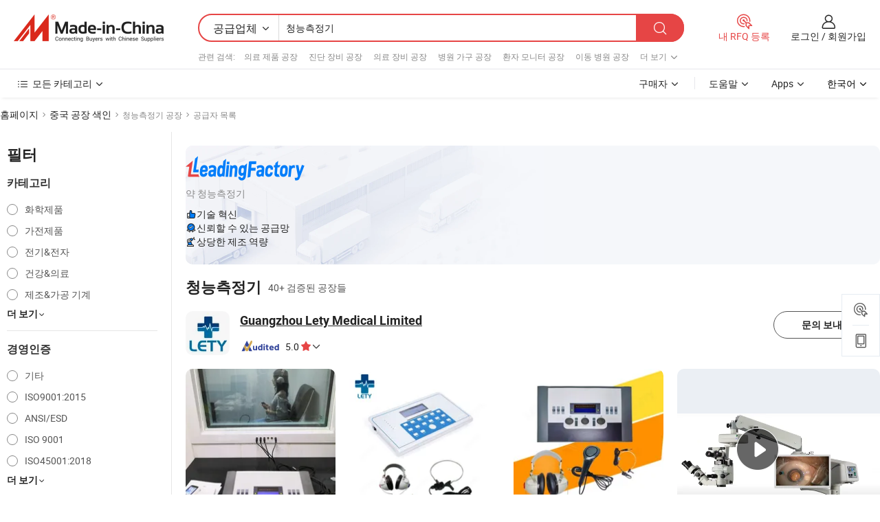

--- FILE ---
content_type: text/html;charset=UTF-8
request_url: https://kr.made-in-china.com/factory/audiometer.html
body_size: 67757
content:
<!DOCTYPE HTML>
<html lang="ko" dir="ltr" >
<head>
            <base href="//kr.made-in-china.com" target="_top"/>
        <meta http-equiv="Content-Type" content="text/html; charset=utf-8" />
    <title>청능측정기 공장, 중국 청능측정기 공장 목록 당신은에서 직접 구입할 수 있습니다.</title>
    <meta name="Keywords" content="청능측정기 공장, 중국 청능측정기 공장, 중국어 청능측정기 공장, 중국어 청능측정기 제조업체, 중국어 청능측정기 공급 업체" />
    <meta name="Description" content="중국 청능측정기 공장, 당신이 직접 제품을 구입할 수 있습니다 청능측정기 공장의 목록을 찾을 수 있습니다. 우리는 당신에게 타사 관리자에 의해 검증 된 신뢰할 수있는 중국어 청능측정기 공장 / 제조업체, 공급 업체, 수출 업체 또는 상인의 큰 목록을 제공합니다." />
    <link rel="canonical" href="https://kr.made-in-china.com/factory/audiometer.html">
    <link rel="preload" href="https://www.micstatic.com/landing/www/qf-new/images/leading_factory_bg_16d08a06.webp" as="image" fetchpriority="high">
    <link rel="dns-prefetch" href="//www.micstatic.com">
<link rel="preconnect" href="//www.micstatic.com">
<link rel="dns-prefetch" href="//image.made-in-china.com">
<link rel="preconnect" href="//image.made-in-china.com">
<link rel="dns-prefetch" href="//pic.made-in-china.com">
<link rel="preconnect" href="//pic.made-in-china.com">
        <link type="text/css" rel="stylesheet" href="https://www.micstatic.com/common/css/base/pc_base_8dc983a5.css" /> <link type="text/css" rel="stylesheet" href="https://www.micstatic.com/landing/www/qf-new/css/qf_010be316.css" /> <link type="text/css" rel="stylesheet" href="https://www.micstatic.com/landing/www/qf-new/dist/css/future_affe6d58.css" /> <link type="text/css" rel="stylesheet" href="https://www.micstatic.com/landing/www/qf-new/dist/css/main_984ea7d2.css" /> <script type="module" src="https://www.micstatic.com/common/js/libs/esm/@msr/client@2/index_02329b7a.js"></script><link rel="alternate" hreflang="de" href="https://de.made-in-china.com/factory/audiometer.html" />
            <link rel="alternate" hreflang="hi" href="https://hi.made-in-china.com/factory/audiometer.html" />
            <link rel="alternate" hreflang="ru" href="https://ru.made-in-china.com/factory/audiometer.html" />
            <link rel="alternate" hreflang="pt" href="https://pt.made-in-china.com/factory/audiometer.html" />
            <link rel="alternate" hreflang="ko" href="https://kr.made-in-china.com/factory/audiometer.html" />
            <link rel="alternate" hreflang="en" href="https://www.made-in-china.com/factory/audiometer.html" />
            <link rel="alternate" hreflang="it" href="https://it.made-in-china.com/factory/audiometer.html" />
            <link rel="alternate" hreflang="fr" href="https://fr.made-in-china.com/factory/audiometer.html" />
            <link rel="alternate" hreflang="es" href="https://es.made-in-china.com/factory/audiometer.html" />
            <link rel="alternate" hreflang="x-default" href="https://www.made-in-china.com/factory/audiometer.html" />
            <link rel="alternate" hreflang="ar" href="https://sa.made-in-china.com/factory/audiometer.html" />
            <link rel="alternate" hreflang="vi" href="https://vi.made-in-china.com/factory/audiometer.html" />
            <link rel="alternate" hreflang="th" href="https://th.made-in-china.com/factory/audiometer.html" />
            <link rel="alternate" hreflang="ja" href="https://jp.made-in-china.com/factory/audiometer.html" />
            <link rel="alternate" hreflang="id" href="https://id.made-in-china.com/factory/audiometer.html" />
            <link rel="alternate" hreflang="nl" href="https://nl.made-in-china.com/factory/audiometer.html" />
            <link rel="alternate" hreflang="tr" href="https://tr.made-in-china.com/factory/audiometer.html" />
    <!-- Polyfill Code Begin --><script chaset="utf-8" type="text/javascript" src="https://www.micstatic.com/polyfill/polyfill-simplify_eb12d58d.js"></script><!-- Polyfill Code End --></head>
<body probe-clarity="false" >
            <div id="header" ></div>
<script>
    function headerMlanInit() {
        const funcName = 'headerMlan';
        const app = new window[funcName]({target: document.getElementById('header'), props: {props: {"pageType":3,"logoTitle":"제조업체 및 공급업체","logoUrl":null,"base":{"buyerInfo":{"service":"서비스","newUserGuide":"신규 사용자 가이드","auditReport":"Audited Suppliers' Reports","meetSuppliers":"Meet Suppliers","onlineTrading":"Secured Trading Service","buyerCenter":"바이어 센터","contactUs":"문의하기","search":"검색","prodDirectory":"제품 목록","supplierDiscover":"Supplier Discover","sourcingRequest":"포스트 소싱 요청","quickLinks":"Quick Links","myFavorites":"내 즐겨찾기","visitHistory":"검색 기록","buyer":"구매자","blog":"비즈니스 통찰력"},"supplierInfo":{"supplier":"공급업체","joinAdvance":"加入高级会员","tradeServerMarket":"外贸服务市场","memberHome":"外贸e家","cloudExpo":"Smart Expo云展会","onlineTrade":"交易服务","internationalLogis":"国际物流","northAmericaBrandSailing":"北美全渠道出海","micDomesticTradeStation":"中国制造网内贸站"},"helpInfo":{"whyMic":"Why Made-in-China.com","auditSupplierWay":"공급업체 감사는 어떻게 하나요","securePaymentWay":"결제는 어떻게 보호합니까","submitComplaint":"불만사항 제출","contactUs":"문의하기","faq":"FAQ","help":"도움말"},"appsInfo":{"downloadApp":"앱 다운로드!","forBuyer":"구매자를 위해","forSupplier":"공급자를 위해","exploreApp":"앱 독점 할인 살펴보기","apps":"Apps"},"languages":[{"lanCode":0,"simpleName":"en","name":"English","value":"//www.made-in-china.com/factory/audiometer.html","htmlLang":"en"},{"lanCode":5,"simpleName":"es","name":"Español","value":"//es.made-in-china.com/factory/audiometer.html","htmlLang":"es"},{"lanCode":4,"simpleName":"pt","name":"Português","value":"//pt.made-in-china.com/factory/audiometer.html","htmlLang":"pt"},{"lanCode":2,"simpleName":"fr","name":"Français","value":"//fr.made-in-china.com/factory/audiometer.html","htmlLang":"fr"},{"lanCode":3,"simpleName":"ru","name":"Русский язык","value":"//ru.made-in-china.com/factory/audiometer.html","htmlLang":"ru"},{"lanCode":8,"simpleName":"it","name":"Italiano","value":"//it.made-in-china.com/factory/audiometer.html","htmlLang":"it"},{"lanCode":6,"simpleName":"de","name":"Deutsch","value":"//de.made-in-china.com/factory/audiometer.html","htmlLang":"de"},{"lanCode":7,"simpleName":"nl","name":"Nederlands","value":"//nl.made-in-china.com/factory/audiometer.html","htmlLang":"nl"},{"lanCode":9,"simpleName":"sa","name":"العربية","value":"//sa.made-in-china.com/factory/audiometer.html","htmlLang":"ar"},{"lanCode":11,"simpleName":"kr","name":"한국어","value":"//kr.made-in-china.com/","htmlLang":"ko"},{"lanCode":10,"simpleName":"jp","name":"日本語","value":"//jp.made-in-china.com/factory/audiometer.html","htmlLang":"ja"},{"lanCode":12,"simpleName":"hi","name":"हिन्दी","value":"//hi.made-in-china.com/factory/audiometer.html","htmlLang":"hi"},{"lanCode":13,"simpleName":"th","name":"ภาษาไทย","value":"//th.made-in-china.com/factory/audiometer.html","htmlLang":"th"},{"lanCode":14,"simpleName":"tr","name":"Türkçe","value":"//tr.made-in-china.com/factory/audiometer.html","htmlLang":"tr"},{"lanCode":15,"simpleName":"vi","name":"Tiếng Việt","value":"//vi.made-in-china.com/factory/audiometer.html","htmlLang":"vi"},{"lanCode":16,"simpleName":"id","name":"Bahasa Indonesia","value":"//id.made-in-china.com/factory/audiometer.html","htmlLang":"id"}],"showMlan":true,"showRules":false,"rules":"Rules","language":"kr","menu":"메뉴","subTitle":null,"subTitleLink":null,"stickyInfo":null},"categoryRegion":{"categories":"모든 카테고리","categoryList":[{"name":"농업 식품","value":"https://kr.made-in-china.com/category1_Agriculture-Food/Agriculture-Food_usssssssss.html","catCode":"1000000000"},{"name":"의류&악세서리","value":"https://kr.made-in-china.com/category1_Apparel-Accessories/Apparel-Accessories_uussssssss.html","catCode":"1100000000"},{"name":"아트&공예","value":"https://kr.made-in-china.com/category1_Arts-Crafts/Arts-Crafts_uyssssssss.html","catCode":"1200000000"},{"name":"자동차·오토바이 부품 & 액세서리","value":"https://kr.made-in-china.com/category1_Auto-Motorcycle-Parts-Accessories/Auto-Motorcycle-Parts-Accessories_yossssssss.html","catCode":"2900000000"},{"name":"가방·케이스 & 박스","value":"https://kr.made-in-china.com/category1_Bags-Cases-Boxes/Bags-Cases-Boxes_yhssssssss.html","catCode":"2600000000"},{"name":"화학제품","value":"https://kr.made-in-china.com/category1_Chemicals/Chemicals_uissssssss.html","catCode":"1300000000"},{"name":"컴퓨터 제품","value":"https://kr.made-in-china.com/category1_Computer-Products/Computer-Products_iissssssss.html","catCode":"3300000000"},{"name":"건축&장식재료","value":"https://kr.made-in-china.com/category1_Construction-Decoration/Construction-Decoration_ugssssssss.html","catCode":"1500000000"},{"name":"가전제품","value":"https://kr.made-in-china.com/category1_Consumer-Electronics/Consumer-Electronics_unssssssss.html","catCode":"1400000000"},{"name":"전기&전자","value":"https://kr.made-in-china.com/category1_Electrical-Electronics/Electrical-Electronics_uhssssssss.html","catCode":"1600000000"},{"name":"가구","value":"https://kr.made-in-china.com/category1_Furniture/Furniture_yessssssss.html","catCode":"2700000000"},{"name":"건강&의료","value":"https://kr.made-in-china.com/category1_Health-Medicine/Health-Medicine_uessssssss.html","catCode":"1700000000"},{"name":"공업 설비 & 부품","value":"https://kr.made-in-china.com/category1_Industrial-Equipment-Components/Industrial-Equipment-Components_inssssssss.html","catCode":"3400000000"},{"name":"계측기 & 측정기","value":"https://kr.made-in-china.com/category1_Instruments-Meters/Instruments-Meters_igssssssss.html","catCode":"3500000000"},{"name":"경공업 & 일상용품","value":"https://kr.made-in-china.com/category1_Light-Industry-Daily-Use/Light-Industry-Daily-Use_urssssssss.html","catCode":"1800000000"},{"name":"조명 & 조명 기기","value":"https://kr.made-in-china.com/category1_Lights-Lighting/Lights-Lighting_isssssssss.html","catCode":"3000000000"},{"name":"제조&가공 기계","value":"https://kr.made-in-china.com/category1_Manufacturing-Processing-Machinery/Manufacturing-Processing-Machinery_uossssssss.html","catCode":"1900000000"},{"name":"야금·광물 & 에너지","value":"https://kr.made-in-china.com/category1_Metallurgy-Mineral-Energy/Metallurgy-Mineral-Energy_ysssssssss.html","catCode":"2000000000"},{"name":"사무용품","value":"https://kr.made-in-china.com/category1_Office-Supplies/Office-Supplies_yrssssssss.html","catCode":"2800000000"},{"name":"포장 & 인쇄","value":"https://kr.made-in-china.com/category1_Packaging-Printing/Packaging-Printing_ihssssssss.html","catCode":"3600000000"},{"name":"보안 & 보호","value":"https://kr.made-in-china.com/category1_Security-Protection/Security-Protection_ygssssssss.html","catCode":"2500000000"},{"name":"서비스","value":"https://kr.made-in-china.com/category1_Service/Service_ynssssssss.html","catCode":"2400000000"},{"name":"스포츠용품 & 레저","value":"https://kr.made-in-china.com/category1_Sporting-Goods-Recreation/Sporting-Goods-Recreation_iussssssss.html","catCode":"3100000000"},{"name":"섬유","value":"https://kr.made-in-china.com/category1_Textile/Textile_yussssssss.html","catCode":"2100000000"},{"name":"공구 & 하드웨어","value":"https://kr.made-in-china.com/category1_Tools-Hardware/Tools-Hardware_iyssssssss.html","catCode":"3200000000"},{"name":"장난감","value":"https://kr.made-in-china.com/category1_Toys/Toys_yyssssssss.html","catCode":"2200000000"},{"name":"교통 운송","value":"https://kr.made-in-china.com/category1_Transportation/Transportation_yissssssss.html","catCode":"2300000000"}],"more":"더 보기"},"searchRegion":{"show":true,"lookingFor":"당신이 찾고있는 것을 알려주십시오 ...","homeUrl":"//kr.made-in-china.com","products":"제품","suppliers":"공급업체","auditedFactory":null,"uploadImage":"이미지 업로드","max20MbPerImage":"이미지당 최대 20MB","yourRecentKeywords":"최근 키워드","clearHistory":"기록 지우기","popularSearches":"관련 검색","relatedSearches":"더 보기","more":null,"maxSizeErrorMsg":"업로드에 실패했습니다. 최대 이미지 크기는 20MB입니다.","noNetworkErrorMsg":"네트워크 연결이 안됩니다. 네트워크 설정을 확인하고 다시 시도하세요.","uploadFailedErrorMsg":"업로드에 실패했습니다. 이미지 형식이 잘못되었습니다. 지원되는 형식: JPG,PNG,BMP.","relatedList":[{"word":"의료 제품 공장","adsData":"","link":"https://kr.made-in-china.com/factory/medical-product.html","title":"의료 제품 공장"},{"word":"진단 장비 공장","adsData":"","link":"https://kr.made-in-china.com/factory/diagnosis-equipment.html","title":"진단 장비 공장"},{"word":"의료 장비 공장","adsData":"","link":"https://kr.made-in-china.com/factory/medical-equipment.html","title":"의료 장비 공장"},{"word":"병원 가구 공장","adsData":"","link":"https://kr.made-in-china.com/factory/hospital-furniture.html","title":"병원 가구 공장"},{"word":"환자 모니터 공장","adsData":"","link":"https://kr.made-in-china.com/factory/patient-monitor.html","title":"환자 모니터 공장"},{"word":"이동 병원 공장","adsData":"","link":"https://kr.made-in-china.com/factory/mobile-hospital.html","title":"이동 병원 공장"},{"word":"오픈 핏 공장","adsData":"","link":"https://kr.made-in-china.com/factory/open-fit.html","title":"오픈 핏 공장"},{"word":"보청기 공장","adsData":"","link":"https://kr.made-in-china.com/factory/hearing-aid.html","title":"보청기 공장"},{"word":"디지털 보청기 공장","adsData":"","link":"https://kr.made-in-china.com/factory/digital-hearing-aid.html","title":"디지털 보청기 공장"},{"word":"비티이 보청기 공장","adsData":"","link":"https://kr.made-in-china.com/factory/bte-hearing-aid.html","title":"비티이 보청기 공장"}],"relatedTitle":null,"relatedTitleLink":null,"formParams":null,"mlanFormParams":{"keyword":"청능측정기","inputkeyword":"청능측정기","type":null,"currentTab":null,"currentPage":null,"currentCat":null,"currentRegion":null,"currentProp":null,"submitPageUrl":null,"parentCat":null,"otherSearch":null,"currentAllCatalogCodes":null,"sgsMembership":null,"memberLevel":null,"topOrder":null,"size":null,"more":"더","less":"less","staticUrl50":null,"staticUrl10":null,"staticUrl30":null,"condition":"1","conditionParamsList":[{"condition":"0","conditionName":null,"action":"/productSearch?keyword=#word#","searchUrl":null,"inputPlaceholder":null},{"condition":"1","conditionName":null,"action":"https://kr.made-in-china.com/companySearch?keyword=#word#","searchUrl":null,"inputPlaceholder":null}]},"enterKeywordTips":"검색을 위해 최소한 키워드를 입력하십시오.","openMultiSearch":false},"frequentRegion":{"rfq":{"rfq":"내 RFQ 등록","searchRfq":"Search RFQs","acquireRfqHover":"필요한 사항을 알려주시고 견적을 받는 쉬운 방법을 시도해 보십시오!","searchRfqHover":"Discover quality RFQs and connect with big-budget buyers"},"account":{"account":"계정","signIn":"로그인","join":"회원가입","newUser":"새로운 사용자","joinFree":"무료 가입","or":"또는","socialLogin":"로그인, 무료 가입 또는 Facebook, Linkedin, Twitter, Google, %s로 계속하기를 클릭하여 %sUser Agreement%s 및 %sPrivacy Policy%s에 동의합니다.","message":"메시지","quotes":"인용 부호","orders":"명령","favorites":"즐겨 찾기","visitHistory":"검색 기록","postSourcingRequest":"포스트 소싱 요청","hi":"안녕","signOut":"로그 아웃","manageProduct":"제품 관리","editShowroom":"쇼룸 편집","username":"","userType":null,"foreignIP":true,"currentYear":2026,"userAgreement":"사용자 약관","privacyPolicy":"개인정보 보호정책"},"message":{"message":"메시지","signIn":"로그인","join":"회원가입","newUser":"새로운 사용자","joinFree":"무료 가입","viewNewMsg":"Sign in to view the new messages","inquiry":"문의","rfq":"RFQs","awaitingPayment":"Awaiting payments","chat":"채팅","awaitingQuotation":"견적 대기 중"},"cart":{"cart":"문의바구니"}},"busiRegion":null,"previewRegion":null,"relatedQpSync":true,"relatedQpSearchUrl":"https://www.made-in-china.com/multi-search/getHeadRelatedQp?word=audiometer&headQpType=QF&lanCode=11"}}});
		const hoc=o=>(o.__proto__.$get=function(o){return this.$$.ctx[this.$$.props[o]]},o.__proto__.$getKeys=function(){return Object.keys(this.$$.props)},o.__proto__.$getProps=function(){return this.$get("props")},o.__proto__.$setProps=function(o){var t=this.$getKeys(),s={},p=this;t.forEach(function(o){s[o]=p.$get(o)}),s.props=Object.assign({},s.props,o),this.$set(s)},o.__proto__.$help=function(){console.log("\n            $set(props): void             | 设置props的值\n            $get(key: string): any        | 获取props指定key的值\n            $getKeys(): string[]          | 获取props所有key\n            $getProps(): any              | 获取props里key为props的值（适用nail）\n            $setProps(params: any): void  | 设置props里key为props的值（适用nail）\n            $on(ev, callback): func       | 添加事件监听，返回移除事件监听的函数\n            $destroy(): void              | 销毁组件并触发onDestroy事件\n        ")},o);
        window[`${funcName}Api`] = hoc(app);
    };
</script><script type="text/javascript" crossorigin="anonymous" onload="headerMlanInit()" src="https://www.micstatic.com/nail/pc/header-mlan_6f301846.js"></script>    <input type="hidden" id="lanCode" name="lanCode" value="11">
    <input type="hidden" id="lan" name="lan" value="kr">
    <input type="hidden" name="is_track_single_page" id="is_track_single_page" />
<input id="sensor_pg_v" type="hidden" value="tp:103,stp:10302,st:qf,m:audiometer,p:1" />
    <input type="hidden" id="J-searchWord" value="audiometer"/>
<!-- 设置 Clarity 标签内容 -->
<!-- 引入 Clarity 脚本 -->
            <script type="application/ld+json">
        	{"contentUrl":"https://v.made-in-china.com/ucv/sbr/1efe67178409e7609cf596e3e6074f/6a0c5f5e4b10182335850173585786_h264_def.mp4","description":"중국 청능측정기 공장, 당신이 직접 제품을 구입할 수 있습니다 청능측정기 공장의 목록을 찾을 수 있습니다. 우리는 당신에게 타사 관리자에 의해 검증 된 신뢰할 수있는 중국어 청능측정기 공장 / 제조업체, 공급 업체, 수출 업체 또는 상인의 큰 목록을 제공합니다.","name":"청능측정기 공장, 중국 청능측정기 공장 목록 당신은에서 직접 구입할 수 있습니다.","@context":"http://schema.org","@type":"VideoObject","thumbnailUrl":"http://image.made-in-china.com/312f0j00rUCRykNBlsiv/audiometer-MP4.jpg","uploadDate":"2022-04-29T18:33:48+08:00"}
    	</script>
    <script id="introText" type="text/html">
        
    </script>
<!-- SONA2024 2.2.1 --><div id="first-screen-block"><div class="crumb" itemscope="" itemType="https://schema.org/BreadcrumbList"><span itemProp="itemListElement" itemscope="" itemType="https://schema.org/ListItem"><a rel="nofollow" href="/" itemProp="item"><span itemProp="name">홈페이지</span></a><meta itemProp="position" content="1"/></span><img src="https://www.micstatic.com/landing/www/qf-new/dist/assets/arrow-right-Bd5qwbiu.svg" alt="arrow-right"/><span itemProp="itemListElement" itemscope="" itemType="https://schema.org/ListItem"><a href="/factory-index/a.html" itemProp="item"><span itemProp="name">중국 공장 색인</span></a><meta itemProp="position" content="2"/></span><img src="https://www.micstatic.com/landing/www/qf-new/dist/assets/arrow-right-Bd5qwbiu.svg" alt="arrow-right"/><span class="gray-crumb">청능측정기 공장</span><img src="https://www.micstatic.com/landing/www/qf-new/dist/assets/arrow-right-Bd5qwbiu.svg" alt="arrow-right"/><span class="gray-crumb">공급자 목록</span></div><div class="page-top-wrapper"><div class="filter-wrapper"><div class="filter-title">필터</div><div class="filter-groups" faw-module="filter"><form action="#" class="ft-form is-horizontal qf-filter-form"><div class="filter-group"><div class="filter-group-header"><span class="filter-group-title">카테고리</span></div><div class="ft-form-item"><div class="ft-form-item-control"><div class="ft-form-item-input"><div class="ft-radio-group is-vertical"><label class="ft-radio is-primary"><input type="radio" value="1300000000" ads-data="" name="catCode"/><span class="ft-radio-front"></span><span class="ft-radio-label">화학제품</span></label><label class="ft-radio is-primary"><input type="radio" value="1400000000" ads-data="" name="catCode"/><span class="ft-radio-front"></span><span class="ft-radio-label">가전제품</span></label><label class="ft-radio is-primary"><input type="radio" value="1600000000" ads-data="" name="catCode"/><span class="ft-radio-front"></span><span class="ft-radio-label">전기&amp;전자</span></label><label class="ft-radio is-primary"><input type="radio" value="1700000000" ads-data="" name="catCode"/><span class="ft-radio-front"></span><span class="ft-radio-label">건강&amp;의료</span></label><label class="ft-radio is-primary"><input type="radio" value="1900000000" ads-data="" name="catCode"/><span class="ft-radio-front"></span><span class="ft-radio-label">제조&amp;가공 기계</span></label></div></div></div></div><div class="view-more-btn" ads-data="st:14"><span>더 보기</span><i class="ob-icon icon-down"></i></div></div><div class="filter-group"><div class="filter-group-header"><span class="filter-group-title">경영인증</span></div><div class="ft-form-item"><div class="ft-form-item-control"><div class="ft-form-item-input"><div class="ft-radio-group is-vertical"><label class="ft-radio is-primary"><input type="radio" value="-4" ads-data="" name="managementCertification"/><span class="ft-radio-front"></span><span class="ft-radio-label">기타</span></label><label class="ft-radio is-primary"><input type="radio" value="-5" ads-data="" name="managementCertification"/><span class="ft-radio-front"></span><span class="ft-radio-label">ISO9001:2015</span></label><label class="ft-radio is-primary"><input type="radio" value="1" ads-data="" name="managementCertification"/><span class="ft-radio-front"></span><span class="ft-radio-label">ANSI/ESD</span></label><label class="ft-radio is-primary"><input type="radio" value="10" ads-data="" name="managementCertification"/><span class="ft-radio-front"></span><span class="ft-radio-label">ISO 9001</span></label><label class="ft-radio is-primary"><input type="radio" value="100375" ads-data="" name="managementCertification"/><span class="ft-radio-front"></span><span class="ft-radio-label">ISO45001:2018</span></label></div></div></div></div><div class="view-more-btn" ads-data="st:14"><span>더 보기</span><i class="ob-icon icon-down"></i></div></div><div class="filter-group"><div class="filter-group-header"><span class="filter-group-title">연구개발 역량</span></div><div class="ft-form-item"><div class="ft-form-item-control"><div class="ft-form-item-input"><div class="ft-radio-group is-vertical"><label class="ft-radio is-primary"><input type="radio" value="4" ads-data="" name="rdCapacity"/><span class="ft-radio-front"></span><span class="ft-radio-label">OEM</span></label><label class="ft-radio is-primary"><input type="radio" value="5" ads-data="" name="rdCapacity"/><span class="ft-radio-front"></span><span class="ft-radio-label">ODM</span></label><label class="ft-radio is-primary"><input type="radio" value="6" ads-data="" name="rdCapacity"/><span class="ft-radio-front"></span><span class="ft-radio-label">자체 브랜드</span></label></div></div></div></div></div><div class="filter-group"><div class="filter-group-header"><span class="filter-group-title">연간 매출</span></div><div class="ft-form-item"><div class="ft-form-item-control"><div class="ft-form-item-input"><div class="ft-radio-group is-vertical"><label class="ft-radio is-primary"><input type="radio" value="1" ads-data="" name="annualRevenue"/><span class="ft-radio-front"></span><span class="ft-radio-label">미화 100만 달러 미만</span></label><label class="ft-radio is-primary"><input type="radio" value="3" ads-data="" name="annualRevenue"/><span class="ft-radio-front"></span><span class="ft-radio-label">250만 ~ 500만 달러</span></label><label class="ft-radio is-primary"><input type="radio" value="4" ads-data="" name="annualRevenue"/><span class="ft-radio-front"></span><span class="ft-radio-label">500만 ~ 1000만 달러</span></label></div></div></div></div></div><div class="filter-group"><div class="filter-group-header"><span class="filter-group-title">직원 수</span></div><div class="ft-form-item"><div class="ft-form-item-control"><div class="ft-form-item-input"><div class="ft-radio-group is-vertical"><label class="ft-radio is-primary"><input type="radio" value="1" ads-data="" name="employeeNum"/><span class="ft-radio-front"></span><span class="ft-radio-label">5명 미만</span></label><label class="ft-radio is-primary"><input type="radio" value="2" ads-data="" name="employeeNum"/><span class="ft-radio-front"></span><span class="ft-radio-label">5-50명</span></label><label class="ft-radio is-primary"><input type="radio" value="3" ads-data="" name="employeeNum"/><span class="ft-radio-front"></span><span class="ft-radio-label">51-200명</span></label></div></div></div></div></div><div class="filter-group"><div class="filter-group-header"><span class="filter-group-title">지방 &amp; 지역</span></div><div class="ft-form-item"><div class="ft-form-item-control"><div class="ft-form-item-input"><div class="ft-radio-group is-vertical"><label class="ft-radio is-primary"><input type="radio" value="Anhui" ads-data="" name="province"/><span class="ft-radio-front"></span><span class="ft-radio-label">Anhui</span></label><label class="ft-radio is-primary"><input type="radio" value="Fujian" ads-data="" name="province"/><span class="ft-radio-front"></span><span class="ft-radio-label">Fujian</span></label><label class="ft-radio is-primary"><input type="radio" value="Guangdong" ads-data="" name="province"/><span class="ft-radio-front"></span><span class="ft-radio-label">Guangdong</span></label><label class="ft-radio is-primary"><input type="radio" value="Henan" ads-data="" name="province"/><span class="ft-radio-front"></span><span class="ft-radio-label">Henan</span></label><label class="ft-radio is-primary"><input type="radio" value="Jiangsu" ads-data="" name="province"/><span class="ft-radio-front"></span><span class="ft-radio-label">Jiangsu</span></label></div></div></div></div><div class="view-more-btn" ads-data="st:14"><span>더 보기</span><i class="ob-icon icon-down"></i></div></div><div class="filter-group filter-audited"><div class="ft-form-item"><div class="ft-form-item-control"><div class="ft-form-item-input"><div class="ft-radio-group is-vertical"><label class="ft-radio is-primary"><input type="radio" value="1" ads-data="" name="auditedSuppliers"/><span class="ft-radio-front"></span><span class="ft-radio-label"><img src="https://www.micstatic.com/landing/www/qf-new/dist/assets/audited-DQjVuQn9.png" width="57.5" height="20" alt="검사 서비스에서 검토한 공급업체."/></span></label></div></div></div></div></div></form></div></div><div class="page-top-content"><div class="leading-factory-wrapper leading-factory-has-data" faw-module="leading_factory" faw-exposure="true"><div class="leading-factory-container"><div class="leading-factory-left no-data"><div class="leading-factory-logo"><img src="https://www.micstatic.com/landing/www/qf-new/dist/assets/leading_factory-CY6-Z8Up.png" alt=""/></div><div class="leading-factory-subtitle" title="약 청능측정기">약 청능측정기</div><ul class="leading-factory-features"><li class="feature-item"><img src="https://www.micstatic.com/landing/www/qf-new/dist/assets/leading_factory_icon1-b9txvrsa.png" alt=""/><span class="feature-text" title="기술 혁신">기술 혁신</span></li><li class="feature-item"><img src="https://www.micstatic.com/landing/www/qf-new/dist/assets/leading_factory_icon2-D_fmzuKW.png" alt=""/><span class="feature-text" title="신뢰할 수 있는 공급망">신뢰할 수 있는 공급망</span></li><li class="feature-item"><img src="https://www.micstatic.com/landing/www/qf-new/dist/assets/leading_factory_icon3-B93UAk-m.png" alt=""/><span class="feature-text" title="상당한 제조 역량">상당한 제조 역량</span></li></ul></div><div class="factory-card-skeleton"><div class="factory-logo-box-skeleton"><div class="skeleton rectangle skeleton-animated"></div></div><div class="factory-divider-skeleton"></div><div class="factory-content-skeleton"><div class="skeleton rectangle skeleton-animated"></div></div></div><div class="factory-card-skeleton"><div class="factory-logo-box-skeleton"><div class="skeleton rectangle skeleton-animated"></div></div><div class="factory-divider-skeleton"></div><div class="factory-content-skeleton"><div class="skeleton rectangle skeleton-animated"></div></div></div></div></div><h1 class="company-list-top"><span class="search-word" title="청능측정기">청능측정기</span><span class="tip-text">40+ 검증된 공장들</span></h1><div class="company-list-wrapper" faw-module="factory_list"><div class="company-list-wrap"><div class="company-list"><div class="company-item"><div class="com-title"><div class="com-title-left"><a class="com-pic" href="https://kr.made-in-china.com/co_letymedical/" target="_blank" ads-data="st:3,a:1,pcid:oebmYSZubAHp,flx_deliv_tp:comb,ads_id:,ads_tp:,srv_id:"><img src="//image.made-in-china.com/206f0j00ptHEYcJdITgr/Guangzhou-Lety-Medical-Limited.jpg"/></a><div class="com-title-wrap"><h2 class="com-title-txt"><a href="https://kr.made-in-china.com/co_letymedical/" target="_blank" ads-data="st:3,a:1,pcid:oebmYSZubAHp,flx_deliv_tp:comb,ads_id:,ads_tp:,srv_id:">Guangzhou Lety Medical Limited</a></h2><div class="com-detail"><a class="audited-icon" href="https://kr.made-in-china.com/co_letymedical/company_info.html" target="_blank" ads-data="st:3,a:1,pcid:oebmYSZubAHp,flx_deliv_tp:comb,ads_id:,ads_tp:,srv_id:"><img src="https://www.micstatic.com/landing/www/qf-new/dist/assets/as-mQl-B1co.svg"/></a><a class="com-rate" href="https://kr.made-in-china.com/co_letymedical/company_info.html" target="_blank" ads-data="st:3,a:1,pcid:oebmYSZubAHp,flx_deliv_tp:comb,ads_id:,ads_tp:,srv_id:"><span class="rate">5.0<i class="ob-icon icon-star-f"></i></span></a><a class="com-info" href="https://kr.made-in-china.com/co_letymedical/" target="_blank" ads-data="st:3,a:1,pcid:oebmYSZubAHp,flx_deliv_tp:comb,ads_id:,ads_tp:,srv_id:"><i class="ob-icon icon-down"></i></a></div></div></div><div class="com-btn"><a rel="nofollow" ads-data="st:24,a:1,pcid:oebmYSZubAHp,flx_deliv_tp:comb,ads_id:,ads_tp:,srv_id:" class="ft-btn ft-btn-outline-primary ft-btn-round inquiry-btn" href="https://www.made-in-china.com/sendInquiry/shrom_oebmYSZubAHp_oebmYSZubAHp.html?from=search&amp;type=cs&amp;target=com&amp;word=audiometer&amp;plant=kr" target="_blank">문의 보내기</a></div></div><div class="com-content"><div class="com-product"><div class="prod-item" faw-exposure="true" ads-data="a:1,pcid:oebmYSZubAHp,pdid:RFiAqfwdrNkx,flx_deliv_tp:comb,ads_id:,ads_tp:,srv_id:"><a href="https://kr.made-in-china.com/co_letymedical/product_Hospital-Audiometer-Ear-Diagnostic-Hearing-Test-Portable-Screening-Diagnostic-Audiometer_uornohsyug.html" target="_blank"><div class="prod-pic" ads-data="st:8,a:1,pcid:oebmYSZubAHp,pdid:RFiAqfwdrNkx,flx_deliv_tp:comb,ads_id:,ads_tp:,srv_id:"><img src="https://image.made-in-china.com/221f0j00POVhNUyILwgD/Hospital-Audiometer-Ear-Diagnostic-Hearing-Test-Portable-Screening-Diagnostic-Audiometer.webp" alt="병원 청력 측정기 귀 진단 청력 검사 휴대용 선별 진단 청력 측정기" title="병원 청력 측정기 귀 진단 청력 검사 휴대용 선별 진단 청력 측정기"/></div><div class="prod-info"><h3 class="prod-name" ads-data="st:2,a:1,pcid:oebmYSZubAHp,pdid:RFiAqfwdrNkx,flx_deliv_tp:comb,ads_id:,ads_tp:,srv_id:"><span title="병원 청력 측정기 귀 진단 청력 검사 휴대용 선별 진단 청력 측정기">병원 청력 측정기 귀 진단 청력 검사 휴대용 선별 진단 청력 측정기</span></h3><div class="prod-price"><span><strong class="price">US$<span>100.00</span>-<span>1,500.00</span></strong></span></div><div class="prod-moq"><span>1<!-- --> <!-- -->상품</span><span class="moq-text">(MOQ)</span></div></div></a></div><div class="prod-item" faw-exposure="true" ads-data="a:1,pcid:oebmYSZubAHp,pdid:RwHfIvrJXkcy,flx_deliv_tp:comb,ads_id:,ads_tp:,srv_id:"><a href="https://kr.made-in-china.com/co_letymedical/product_Portable-Audiometer-Audiometer-Ad104-Hospital-Ear-Diagnostic-Hearing-Test-Equipment-Portable-Screening-Diagnostic-Audiometer_uognynryeg.html" target="_blank"><div class="prod-pic" ads-data="st:8,a:1,pcid:oebmYSZubAHp,pdid:RwHfIvrJXkcy,flx_deliv_tp:comb,ads_id:,ads_tp:,srv_id:"><img src="https://image.made-in-china.com/221f0j00OKvhIJsPpnou/Portable-Audiometer-Audiometer-Ad104-Hospital-Ear-Diagnostic-Hearing-Test-Equipment-Portable-Screening-Diagnostic-Audiometer.webp" alt="휴대용 청력검사기 청력검사기 Ad104 병원 귀 진단 청력 검사 장비 휴대용 선별 진단 청력검사기" title="휴대용 청력검사기 청력검사기 Ad104 병원 귀 진단 청력 검사 장비 휴대용 선별 진단 청력검사기"/></div><div class="prod-info"><h3 class="prod-name" ads-data="st:2,a:1,pcid:oebmYSZubAHp,pdid:RwHfIvrJXkcy,flx_deliv_tp:comb,ads_id:,ads_tp:,srv_id:"><span title="휴대용 청력검사기 청력검사기 Ad104 병원 귀 진단 청력 검사 장비 휴대용 선별 진단 청력검사기">휴대용 청력검사기 청력검사기 Ad104 병원 귀 진단 청력 검사 장비 휴대용 선별 진단 청력검사기</span></h3><div class="prod-price"><span><strong class="price">US$<span>800.00</span>-<span>1,500.00</span></strong></span></div><div class="prod-moq"><span>1<!-- --> <!-- -->상품</span><span class="moq-text">(MOQ)</span></div></div></a></div><div class="prod-item" faw-exposure="true" ads-data="a:1,pcid:oebmYSZubAHp,pdid:KwUaJQFogvpn,flx_deliv_tp:comb,ads_id:,ads_tp:,srv_id:"><a href="https://kr.made-in-china.com/co_letymedical/product_PC-Based-Portable-Audiometer-for-Hearing-Aid-Test-Center-Hearing-Diagnostic_uoeyossesy.html" target="_blank"><div class="prod-pic" ads-data="st:8,a:1,pcid:oebmYSZubAHp,pdid:KwUaJQFogvpn,flx_deliv_tp:comb,ads_id:,ads_tp:,srv_id:"><img src="https://image.made-in-china.com/221f0j00BniWysNwUArC/PC-Based-Portable-Audiometer-for-Hearing-Aid-Test-Center-Hearing-Diagnostic.webp" alt="PC 기반 휴대용 청력 검사기 청각 보조기기 테스트 센터 청력 진단" title="PC 기반 휴대용 청력 검사기 청각 보조기기 테스트 센터 청력 진단"/></div><div class="prod-info"><h3 class="prod-name" ads-data="st:2,a:1,pcid:oebmYSZubAHp,pdid:KwUaJQFogvpn,flx_deliv_tp:comb,ads_id:,ads_tp:,srv_id:"><span title="PC 기반 휴대용 청력 검사기 청각 보조기기 테스트 센터 청력 진단">PC 기반 휴대용 청력 검사기 청각 보조기기 테스트 센터 청력 진단</span></h3><div class="prod-price"><span><strong class="price">US$<span>100.00</span>-<span>1,500.00</span></strong></span></div><div class="prod-moq"><span>1<!-- --> <!-- -->상품</span><span class="moq-text">(MOQ)</span></div></div></a></div><div class="prod-item" faw-exposure="true" ads-data="a:1,pcid:oebmYSZubAHp,pdid:jwDtEOoHMSry,flx_deliv_tp:comb,ads_id:,ads_tp:,srv_id:"><a href="https://kr.made-in-china.com/co_letymedical/product_Audiometer-Ad104-Hearing-Care-Center-Audiometer-and-Hearing-Aid-Hearing-Aid-Test-Center-Audiometer_uoenhsrroy.html" target="_blank"><div class="prod-pic" ads-data="st:8,a:1,pcid:oebmYSZubAHp,pdid:jwDtEOoHMSry,flx_deliv_tp:comb,ads_id:,ads_tp:,srv_id:"><img src="https://image.made-in-china.com/221f0j00LnVhlRNcLmpq/Audiometer-Ad104-Hearing-Care-Center-Audiometer-and-Hearing-Aid-Hearing-Aid-Test-Center-Audiometer.webp" alt="청력 측정기 Ad104 청력 관리 센터 청력 측정기 및 보청기 보청기 테스트 센터 청력 측정기" title="청력 측정기 Ad104 청력 관리 센터 청력 측정기 및 보청기 보청기 테스트 센터 청력 측정기"/></div><div class="prod-info"><h3 class="prod-name" ads-data="st:2,a:1,pcid:oebmYSZubAHp,pdid:jwDtEOoHMSry,flx_deliv_tp:comb,ads_id:,ads_tp:,srv_id:"><span title="청력 측정기 Ad104 청력 관리 센터 청력 측정기 및 보청기 보청기 테스트 센터 청력 측정기">청력 측정기 Ad104 청력 관리 센터 청력 측정기 및 보청기 보청기 테스트 센터 청력 측정기</span></h3><div class="prod-price"><span><strong class="price">US$<span>100.00</span>-<span>1,400.00</span></strong></span></div><div class="prod-moq"><span>1<!-- --> <!-- -->상품</span><span class="moq-text">(MOQ)</span></div></div></a></div></div><div class="com-video"><div faw-exposure="true"><div class="swiper ft-swiper product-swiper" dir="ltr"><div class="swiper-wrapper"><div class="swiper-slide swiper-slide-duplicate" data-swiper-slide-index="1"><div class="prod-pic" ads-data="st:8,a:2,pcid:oebmYSZubAHp,flx_deliv_tp:comb,ads_id:,ads_tp:,srv_id:"><img src="//image.made-in-china.com/214f0j00QeNEafGJVUzC/made-in-china.webp"/></div></div><div class="swiper-slide" data-swiper-slide-index="0"><div class="prod-pic" faw-video="true" ads-data="st:15,a:1,pcid:oebmYSZubAHp,item_type:com_details,cloud_media_url:https://v.made-in-china.com/ucv/sbr/1efe67178409e7609cf596e3e6074f/febe4faacc10218641156742266252_h264_def.mp4,flx_deliv_tp:comb,ads_id:,ads_tp:,srv_id:"><div class="play-video-btn"><img src="https://www.micstatic.com/landing/www/qf-new/dist/assets/play-BBkcUfs8.png"/></div><img src="https://image.made-in-china.com/318f0j00pESGQZgfuIqV/lety-microscope-mp4.webp"/></div></div><div class="swiper-slide" data-swiper-slide-index="1"><div class="prod-pic" ads-data="st:8,a:2,pcid:oebmYSZubAHp,flx_deliv_tp:comb,ads_id:,ads_tp:,srv_id:"><img src="//image.made-in-china.com/214f0j00QeNEafGJVUzC/made-in-china.webp"/></div></div><div class="swiper-slide swiper-slide-duplicate" data-swiper-slide-index="0"><div class="prod-pic" faw-video="true" ads-data="st:15,a:1,pcid:oebmYSZubAHp,item_type:com_details,cloud_media_url:https://v.made-in-china.com/ucv/sbr/1efe67178409e7609cf596e3e6074f/febe4faacc10218641156742266252_h264_def.mp4,flx_deliv_tp:comb,ads_id:,ads_tp:,srv_id:"><div class="play-video-btn"><img src="https://www.micstatic.com/landing/www/qf-new/dist/assets/play-BBkcUfs8.png"/></div><img src="https://image.made-in-china.com/318f0j00pESGQZgfuIqV/lety-microscope-mp4.webp"/></div></div></div><div class="swiper-controls"><div class="controls-btn active" style="cursor:pointer"><i class="icon-video-camera"></i></div><div class="controls-btn " style="cursor:pointer"><i class="icon-picture-gallery"></i>1/1</div></div><div class="ft-swiper-prev"><i class="ft-icon icon-left ft-swiper-prev-icon"></i></div><div class="ft-swiper-next"><i class="ft-icon icon-right ft-swiper-next-icon"></i></div></div></div></div></div></div><div class="company-item"><div class="com-title"><div class="com-title-left"><a class="com-pic" href="https://kr.made-in-china.com/co_tingoton/" target="_blank" ads-data="st:3,a:2,pcid:cFgfZijvfPln,flx_deliv_tp:comb,ads_id:,ads_tp:,srv_id:"><img src="//image.made-in-china.com/206f0j00SaWGKnZBAfcP/Hangzhou-Tingoton-Technology-Co-Ltd-.jpg"/></a><div class="com-title-wrap"><h2 class="com-title-txt"><a href="https://kr.made-in-china.com/co_tingoton/" target="_blank" ads-data="st:3,a:2,pcid:cFgfZijvfPln,flx_deliv_tp:comb,ads_id:,ads_tp:,srv_id:">Hangzhou Tingoton Technology Co., Ltd.</a></h2><div class="com-detail"><a class="audited-icon" href="https://kr.made-in-china.com/co_tingoton/company_info.html" target="_blank" ads-data="st:3,a:2,pcid:cFgfZijvfPln,flx_deliv_tp:comb,ads_id:,ads_tp:,srv_id:"><img src="https://www.micstatic.com/landing/www/qf-new/dist/assets/as-mQl-B1co.svg"/></a><a class="com-year" href="https://kr.made-in-china.com/co_tingoton/company_info.html" target="_blank" ads-data="st:3,a:2,pcid:cFgfZijvfPln,flx_deliv_tp:comb,ads_id:,ads_tp:,srv_id:"><span class="year">8 년</span></a><a class="com-info" href="https://kr.made-in-china.com/co_tingoton/" target="_blank" ads-data="st:3,a:2,pcid:cFgfZijvfPln,flx_deliv_tp:comb,ads_id:,ads_tp:,srv_id:"><div class="business-type"><span class="dot">·</span><span class="text">제조사/공장 &amp; 무역 회사</span></div><i class="ob-icon icon-down"></i></a></div></div></div><div class="com-btn"><a rel="nofollow" ads-data="st:24,a:2,pcid:cFgfZijvfPln,flx_deliv_tp:comb,ads_id:,ads_tp:,srv_id:" class="ft-btn ft-btn-outline-primary ft-btn-round inquiry-btn" href="https://www.made-in-china.com/sendInquiry/shrom_cFgfZijvfPln_cFgfZijvfPln.html?from=search&amp;type=cs&amp;target=com&amp;word=audiometer&amp;plant=kr" target="_blank">문의 보내기</a></div></div><div class="com-content"><div class="com-product"><div class="prod-item" faw-exposure="true" ads-data="a:2,pcid:cFgfZijvfPln,pdid:qRMprmOlJQWD,flx_deliv_tp:comb,ads_id:,ads_tp:,srv_id:"><a href="https://kr.made-in-china.com/co_tingoton/product_Quality-Medical-Audiometer-for-Hearing-Tests-in-Sound-Isolation-Booth_yyshoynhsg.html" target="_blank"><div class="prod-pic" ads-data="st:8,a:2,pcid:cFgfZijvfPln,pdid:qRMprmOlJQWD,flx_deliv_tp:comb,ads_id:,ads_tp:,srv_id:"><img src="https://image.made-in-china.com/221f0j00tWTMzLeBuQqa/Quality-Medical-Audiometer-for-Hearing-Tests-in-Sound-Isolation-Booth.webp" alt="소음 차단 부스에서 청력 검사를 위한 고품질 의료 청력 측정기" title="소음 차단 부스에서 청력 검사를 위한 고품질 의료 청력 측정기"/></div><div class="prod-info"><h3 class="prod-name" ads-data="st:2,a:2,pcid:cFgfZijvfPln,pdid:qRMprmOlJQWD,flx_deliv_tp:comb,ads_id:,ads_tp:,srv_id:"><span title="소음 차단 부스에서 청력 검사를 위한 고품질 의료 청력 측정기">소음 차단 부스에서 청력 검사를 위한 고품질 의료 청력 측정기</span></h3><div class="prod-price"><span><strong class="price">US$<span>1,599.00</span></strong></span></div><div class="prod-moq"><span>1<!-- --> <!-- -->상품</span><span class="moq-text">(MOQ)</span></div></div></a></div><div class="prod-item" faw-exposure="true" ads-data="a:2,pcid:cFgfZijvfPln,pdid:drbYSiZEbnWR,flx_deliv_tp:comb,ads_id:,ads_tp:,srv_id:"><a href="https://kr.made-in-china.com/co_tingoton/product_Advanced-Audiology-Audiometer-for-Comprehensive-Hearing-Test-Screening_yyshoeyong.html" target="_blank"><div class="prod-pic" ads-data="st:8,a:2,pcid:cFgfZijvfPln,pdid:drbYSiZEbnWR,flx_deliv_tp:comb,ads_id:,ads_tp:,srv_id:"><img src="https://image.made-in-china.com/221f0j00qIFBHlyJcAcb/Advanced-Audiology-Audiometer-for-Comprehensive-Hearing-Test-Screening.webp" alt="종합 청력 검사 스크리닝을 위한 고급 청능학 청력 측정기" title="종합 청력 검사 스크리닝을 위한 고급 청능학 청력 측정기"/></div><div class="prod-info"><h3 class="prod-name" ads-data="st:2,a:2,pcid:cFgfZijvfPln,pdid:drbYSiZEbnWR,flx_deliv_tp:comb,ads_id:,ads_tp:,srv_id:"><span title="종합 청력 검사 스크리닝을 위한 고급 청능학 청력 측정기">종합 청력 검사 스크리닝을 위한 고급 청능학 청력 측정기</span></h3><div class="prod-price"><span><strong class="price">US$<span>1,098.00</span></strong></span></div><div class="prod-moq"><span>1<!-- --> <!-- -->상품</span><span class="moq-text">(MOQ)</span></div></div></a></div><div class="prod-item" faw-exposure="true" ads-data="a:2,pcid:cFgfZijvfPln,pdid:trqpvNjFAmcz,flx_deliv_tp:comb,ads_id:,ads_tp:,srv_id:"><a href="https://kr.made-in-china.com/co_tingoton/product_Wholesale-Clinical-Audiometer-Supplies-for-Medical-Hearing-Aid-Audiometer-Accessories_yyshreiurg.html" target="_blank"><div class="prod-pic" ads-data="st:8,a:2,pcid:cFgfZijvfPln,pdid:trqpvNjFAmcz,flx_deliv_tp:comb,ads_id:,ads_tp:,srv_id:"><img src="https://image.made-in-china.com/221f0j00DZSejRBElWky/Wholesale-Clinical-Audiometer-Supplies-for-Medical-Hearing-Aid-Audiometer-Accessories.webp" alt="의료용 청력 보조기기 오디오미터 액세서리 도매 공급" title="의료용 청력 보조기기 오디오미터 액세서리 도매 공급"/></div><div class="prod-info"><h3 class="prod-name" ads-data="st:2,a:2,pcid:cFgfZijvfPln,pdid:trqpvNjFAmcz,flx_deliv_tp:comb,ads_id:,ads_tp:,srv_id:"><span title="의료용 청력 보조기기 오디오미터 액세서리 도매 공급">의료용 청력 보조기기 오디오미터 액세서리 도매 공급</span></h3><div class="prod-price"><span><strong class="price">US$<span>1,599.00</span></strong></span></div><div class="prod-moq"><span>1<!-- --> <!-- -->상품</span><span class="moq-text">(MOQ)</span></div></div></a></div><div class="prod-item" faw-exposure="true" ads-data="a:2,pcid:cFgfZijvfPln,pdid:wRqrgidyLxhX,flx_deliv_tp:comb,ads_id:,ads_tp:,srv_id:"><a href="https://kr.made-in-china.com/co_tingoton/product_Affordable-High-Precision-Tympanometer-for-Accurate-Medical-Hearing-Audiometer_yyshoieong.html" target="_blank"><div class="prod-pic" ads-data="st:8,a:2,pcid:cFgfZijvfPln,pdid:wRqrgidyLxhX,flx_deliv_tp:comb,ads_id:,ads_tp:,srv_id:"><img src="https://image.made-in-china.com/221f0j00gImvHlErHdoQ/Affordable-High-Precision-Tympanometer-for-Accurate-Medical-Hearing-Audiometer.webp" alt="정확한 의료 청력 측정을 위한 저렴한 고정밀 고막 측정기" title="정확한 의료 청력 측정을 위한 저렴한 고정밀 고막 측정기"/></div><div class="prod-info"><h3 class="prod-name" ads-data="st:2,a:2,pcid:cFgfZijvfPln,pdid:wRqrgidyLxhX,flx_deliv_tp:comb,ads_id:,ads_tp:,srv_id:"><span title="정확한 의료 청력 측정을 위한 저렴한 고정밀 고막 측정기">정확한 의료 청력 측정을 위한 저렴한 고정밀 고막 측정기</span></h3><div class="prod-price"><span><strong class="price">US$<span>1,098.00</span></strong></span></div><div class="prod-moq"><span>1<!-- --> <!-- -->상품</span><span class="moq-text">(MOQ)</span></div></div></a></div></div><div class="com-video"><div faw-exposure="true"><div class="swiper ft-swiper product-swiper" dir="ltr"><div class="swiper-wrapper"><div class="swiper-slide swiper-slide-duplicate" data-swiper-slide-index="4"><div class="prod-pic" ads-data="st:8,a:5,pcid:cFgfZijvfPln,flx_deliv_tp:comb,ads_id:,ads_tp:,srv_id:"><img src="//image.made-in-china.com/214f0j00aBSYMzpHYLqC/made-in-china.webp"/></div></div><div class="swiper-slide" data-swiper-slide-index="0"><div class="prod-pic" faw-video="true" ads-data="st:15,a:1,pcid:cFgfZijvfPln,item_type:com_details,cloud_media_url:https://v.made-in-china.com/ucv/sbr/e64bf6c8e0547da05bfdc70d04e00f/f3d06ecb4710529481355113837997_h264_def.mp4,flx_deliv_tp:comb,ads_id:,ads_tp:,srv_id:"><div class="play-video-btn"><img src="https://www.micstatic.com/landing/www/qf-new/dist/assets/play-BBkcUfs8.png"/></div><img src="https://image.made-in-china.com/318f0j00lTbYmiURbBoJ/934da1e64093e497b8ea514b91c9e327-raw-1-mp4.webp"/></div></div><div class="swiper-slide" data-swiper-slide-index="1"><div class="prod-pic" ads-data="st:8,a:2,pcid:cFgfZijvfPln,flx_deliv_tp:comb,ads_id:,ads_tp:,srv_id:"><img src="//image.made-in-china.com/214f0j00AMsfBCzZSLqk/made-in-china.webp"/></div></div><div class="swiper-slide" data-swiper-slide-index="2"><div class="prod-pic" ads-data="st:8,a:3,pcid:cFgfZijvfPln,flx_deliv_tp:comb,ads_id:,ads_tp:,srv_id:"><img src="//image.made-in-china.com/214f0j00mvSfMygJGLco/made-in-china.webp"/></div></div><div class="swiper-slide" data-swiper-slide-index="3"><div class="prod-pic" ads-data="st:8,a:4,pcid:cFgfZijvfPln,flx_deliv_tp:comb,ads_id:,ads_tp:,srv_id:"><img src="//image.made-in-china.com/214f0j00QCSYvEzBgIqM/made-in-china.webp"/></div></div><div class="swiper-slide" data-swiper-slide-index="4"><div class="prod-pic" ads-data="st:8,a:5,pcid:cFgfZijvfPln,flx_deliv_tp:comb,ads_id:,ads_tp:,srv_id:"><img src="//image.made-in-china.com/214f0j00aBSYMzpHYLqC/made-in-china.webp"/></div></div><div class="swiper-slide swiper-slide-duplicate" data-swiper-slide-index="0"><div class="prod-pic" faw-video="true" ads-data="st:15,a:1,pcid:cFgfZijvfPln,item_type:com_details,cloud_media_url:https://v.made-in-china.com/ucv/sbr/e64bf6c8e0547da05bfdc70d04e00f/f3d06ecb4710529481355113837997_h264_def.mp4,flx_deliv_tp:comb,ads_id:,ads_tp:,srv_id:"><div class="play-video-btn"><img src="https://www.micstatic.com/landing/www/qf-new/dist/assets/play-BBkcUfs8.png"/></div><img src="https://image.made-in-china.com/318f0j00lTbYmiURbBoJ/934da1e64093e497b8ea514b91c9e327-raw-1-mp4.webp"/></div></div></div><div class="swiper-controls"><div class="controls-btn active" style="cursor:pointer"><i class="icon-video-camera"></i></div><div class="controls-btn " style="cursor:pointer"><i class="icon-picture-gallery"></i>1/4</div></div><div class="ft-swiper-prev"><i class="ft-icon icon-left ft-swiper-prev-icon"></i></div><div class="ft-swiper-next"><i class="ft-icon icon-right ft-swiper-next-icon"></i></div></div></div></div></div></div><div class="company-item"><div class="com-title"><div class="com-title-left"><a class="com-pic" href="https://kr.made-in-china.com/co_sunnymedeqp/" target="_blank" ads-data="st:3,a:3,pcid:IwsfjOJMErDt,flx_deliv_tp:comb,ads_id:,ads_tp:,srv_id:"><img src="//image.made-in-china.com/206f0j00kEHRTDpJVUob/Guangzhou-Sunnymed-Limited.jpg"/></a><div class="com-title-wrap"><h2 class="com-title-txt"><a href="https://kr.made-in-china.com/co_sunnymedeqp/" target="_blank" ads-data="st:3,a:3,pcid:IwsfjOJMErDt,flx_deliv_tp:comb,ads_id:,ads_tp:,srv_id:">Guangzhou Sunnymed Limited</a></h2><div class="com-detail"><a class="audited-icon" href="https://kr.made-in-china.com/co_sunnymedeqp/company_info.html" target="_blank" ads-data="st:3,a:3,pcid:IwsfjOJMErDt,flx_deliv_tp:comb,ads_id:,ads_tp:,srv_id:"><img src="https://www.micstatic.com/landing/www/qf-new/dist/assets/as-mQl-B1co.svg"/></a><div class="secured-trading-logo"><a href="https://kr.made-in-china.com/co_sunnymedeqp/company_info.html" target="_blank" ads-data="st:3,a:3,pcid:IwsfjOJMErDt,flx_deliv_tp:comb,ads_id:,ads_tp:,srv_id:"><img src="https://www.micstatic.com/landing/www/qf-new/dist/assets/secured-trading-logo-CrIMDkC9.png"/></a></div><a class="com-year" href="https://kr.made-in-china.com/co_sunnymedeqp/company_info.html" target="_blank" ads-data="st:3,a:3,pcid:IwsfjOJMErDt,flx_deliv_tp:comb,ads_id:,ads_tp:,srv_id:"><span class="year">6 년</span></a><a class="com-rate" href="https://kr.made-in-china.com/co_sunnymedeqp/company_info.html" target="_blank" ads-data="st:3,a:3,pcid:IwsfjOJMErDt,flx_deliv_tp:comb,ads_id:,ads_tp:,srv_id:"><span class="dot">·</span><span class="rate">5.0<i class="ob-icon icon-star-f"></i></span></a><a class="com-info" href="https://kr.made-in-china.com/co_sunnymedeqp/" target="_blank" ads-data="st:3,a:3,pcid:IwsfjOJMErDt,flx_deliv_tp:comb,ads_id:,ads_tp:,srv_id:"><div class="business-type"><span class="dot">·</span><span class="text">제조사/공장 &amp; 무역 회사</span></div><i class="ob-icon icon-down"></i></a></div></div></div><div class="com-btn"><a rel="nofollow" ads-data="st:24,a:3,pcid:IwsfjOJMErDt,flx_deliv_tp:comb,ads_id:,ads_tp:,srv_id:" class="ft-btn ft-btn-outline-primary ft-btn-round inquiry-btn" href="https://www.made-in-china.com/sendInquiry/shrom_IwsfjOJMErDt_IwsfjOJMErDt.html?from=search&amp;type=cs&amp;target=com&amp;word=audiometer&amp;plant=kr" target="_blank">문의 보내기</a></div></div><div class="com-content"><div class="com-product"><div class="prod-item" faw-exposure="true" ads-data="a:3,pcid:IwsfjOJMErDt,pdid:nxMRYSgcbZhB,flx_deliv_tp:comb,ads_id:,ads_tp:,srv_id:"><a href="https://kr.made-in-china.com/co_sunnymedeqp/product_Sy-G055-1-Portable-Screening-Audiometer-Hearing-Testing-Medical-Equipment-Diagnostic-Audiometer-Hearing_ysohiyeseg.html" target="_blank"><div class="prod-pic" ads-data="st:8,a:3,pcid:IwsfjOJMErDt,pdid:nxMRYSgcbZhB,flx_deliv_tp:comb,ads_id:,ads_tp:,srv_id:"><img src="https://image.made-in-china.com/221f0j00LSqbTsGCgQkD/Sy-G055-1-Portable-Screening-Audiometer-Hearing-Testing-Medical-Equipment-Diagnostic-Audiometer-Hearing.webp" alt="Sy-G055-1 휴대용 스크리닝 청력 측정기 청력 검사 의료 장비 진단 청력 측정기" title="Sy-G055-1 휴대용 스크리닝 청력 측정기 청력 검사 의료 장비 진단 청력 측정기"/></div><div class="prod-info"><h3 class="prod-name" ads-data="st:2,a:3,pcid:IwsfjOJMErDt,pdid:nxMRYSgcbZhB,flx_deliv_tp:comb,ads_id:,ads_tp:,srv_id:"><span title="Sy-G055-1 휴대용 스크리닝 청력 측정기 청력 검사 의료 장비 진단 청력 측정기">Sy-G055-1 휴대용 스크리닝 청력 측정기 청력 검사 의료 장비 진단 청력 측정기</span></h3><div class="prod-price"><span><strong class="price">US$<span>289.00</span>-<span>1,150.00</span></strong></span></div><div class="prod-moq"><span>1<!-- --> <!-- -->sets</span><span class="moq-text">(MOQ)</span></div></div></a></div><div class="prod-item" faw-exposure="true" ads-data="a:3,pcid:IwsfjOJMErDt,pdid:LfJYZQOxInWk,flx_deliv_tp:comb,ads_id:,ads_tp:,srv_id:"><a href="https://kr.made-in-china.com/co_sunnymedeqp/product_Sy-G055-1-High-Quality-Ent-Equipment-Hearing-Testing-Audiometer-Bone-and-Air-Condition_yussoogisg.html" target="_blank"><div class="prod-pic" ads-data="st:8,a:3,pcid:IwsfjOJMErDt,pdid:LfJYZQOxInWk,flx_deliv_tp:comb,ads_id:,ads_tp:,srv_id:"><img src="https://image.made-in-china.com/221f0j00qZloUsAhMEcm/Sy-G055-1-High-Quality-Ent-Equipment-Hearing-Testing-Audiometer-Bone-and-Air-Condition.webp" alt="Sy-G055-1 고품질 이비인후과 장비 청력 검사용 오디오미터 뼈 및 공기 조건" title="Sy-G055-1 고품질 이비인후과 장비 청력 검사용 오디오미터 뼈 및 공기 조건"/></div><div class="prod-info"><h3 class="prod-name" ads-data="st:2,a:3,pcid:IwsfjOJMErDt,pdid:LfJYZQOxInWk,flx_deliv_tp:comb,ads_id:,ads_tp:,srv_id:"><span title="Sy-G055-1 고품질 이비인후과 장비 청력 검사용 오디오미터 뼈 및 공기 조건">Sy-G055-1 고품질 이비인후과 장비 청력 검사용 오디오미터 뼈 및 공기 조건</span></h3><div class="prod-price"><span><strong class="price">US$<span>289.00</span>-<span>1,150.00</span></strong></span></div><div class="prod-moq"><span>1<!-- --> <!-- -->sets</span><span class="moq-text">(MOQ)</span></div></div></a></div><div class="prod-item" faw-exposure="true" ads-data="a:3,pcid:IwsfjOJMErDt,pdid:ptTYzrnHoEhq,flx_deliv_tp:comb,ads_id:,ads_tp:,srv_id:"><a href="https://kr.made-in-china.com/co_sunnymedeqp/product_Sy-G055-1-Good-Price-Medical-Audiometer_yususihyyg.html" target="_blank"><div class="prod-pic" ads-data="st:8,a:3,pcid:IwsfjOJMErDt,pdid:ptTYzrnHoEhq,flx_deliv_tp:comb,ads_id:,ads_tp:,srv_id:"><img src="https://image.made-in-china.com/221f0j00vZiqMjwCPToO/Sy-G055-1-Good-Price-Medical-Audiometer.webp" alt="Sy-G055-1 좋은 가격의 의료용 청력 검사기" title="Sy-G055-1 좋은 가격의 의료용 청력 검사기"/></div><div class="prod-info"><h3 class="prod-name" ads-data="st:2,a:3,pcid:IwsfjOJMErDt,pdid:ptTYzrnHoEhq,flx_deliv_tp:comb,ads_id:,ads_tp:,srv_id:"><span title="Sy-G055-1 좋은 가격의 의료용 청력 검사기">Sy-G055-1 좋은 가격의 의료용 청력 검사기</span></h3><div class="prod-price"><span><strong class="price">US$<span>289.00</span>-<span>1,189.00</span></strong></span></div><div class="prod-moq"><span>1<!-- --> <!-- -->sets</span><span class="moq-text">(MOQ)</span></div></div></a></div><div class="prod-item" faw-exposure="true" ads-data="a:3,pcid:IwsfjOJMErDt,pdid:fZwaVTRdhctU,flx_deliv_tp:comb,ads_id:,ads_tp:,srv_id:"><a href="https://kr.made-in-china.com/co_sunnymedeqp/product_Sy-G057-1-Ready-to-Ship-Fast-Test-Results-Bluetooth-Printer-Wireless-Teoae-Dpoae-Audiometer-Oae-Hearing-Test-Screener_uogoygyuuu.html" target="_blank"><div class="prod-pic" ads-data="st:8,a:3,pcid:IwsfjOJMErDt,pdid:fZwaVTRdhctU,flx_deliv_tp:comb,ads_id:,ads_tp:,srv_id:"><img src="https://image.made-in-china.com/221f0j00QZTiHRhrjDUg/Sy-G057-1-Ready-to-Ship-Fast-Test-Results-Bluetooth-Printer-Wireless-Teoae-Dpoae-Audiometer-Oae-Hearing-Test-Screener.webp" alt="Sy-G057-1 빠른 배송 준비 완료 테스트 결과 블루투스 프린터 무선 테오에이 디포에이 청력 검사기 OAE 청력 검사기" title="Sy-G057-1 빠른 배송 준비 완료 테스트 결과 블루투스 프린터 무선 테오에이 디포에이 청력 검사기 OAE 청력 검사기"/></div><div class="prod-info"><h3 class="prod-name" ads-data="st:2,a:3,pcid:IwsfjOJMErDt,pdid:fZwaVTRdhctU,flx_deliv_tp:comb,ads_id:,ads_tp:,srv_id:"><span title="Sy-G057-1 빠른 배송 준비 완료 테스트 결과 블루투스 프린터 무선 테오에이 디포에이 청력 검사기 OAE 청력 검사기">Sy-G057-1 빠른 배송 준비 완료 테스트 결과 블루투스 프린터 무선 테오에이 디포에이 청력 검사기 OAE 청력 검사기</span></h3><div class="prod-price"><span><strong class="price">US$<span>799.00</span>-<span>1,599.00</span></strong></span></div><div class="prod-moq"><span>1<!-- --> <!-- -->세트</span><span class="moq-text">(MOQ)</span></div></div></a></div></div><div class="com-video"><div faw-exposure="true"><div class="swiper ft-swiper product-swiper" dir="ltr"><div class="swiper-wrapper"><div class="swiper-slide swiper-slide-duplicate" data-swiper-slide-index="4"><div class="prod-pic" ads-data="st:8,a:5,pcid:IwsfjOJMErDt,flx_deliv_tp:comb,ads_id:,ads_tp:,srv_id:"><img src="//image.made-in-china.com/214f0j00mvrYtSdRnPko/made-in-china.webp"/></div></div><div class="swiper-slide" data-swiper-slide-index="0"><div class="prod-pic" faw-video="true" ads-data="st:15,a:1,pcid:IwsfjOJMErDt,item_type:com_details,cloud_media_url:https://v.made-in-china.com/ucv/sbr/883e94db1f91d61cb48e47d0f40960/de646b94d010283338518142854768_h264_def.mp4,flx_deliv_tp:comb,ads_id:,ads_tp:,srv_id:"><div class="play-video-btn"><img src="https://www.micstatic.com/landing/www/qf-new/dist/assets/play-BBkcUfs8.png"/></div><img src="https://image.made-in-china.com/318f0j00kESYMBlKhWfL/SUNNYMED-MIC-Company-Introduction-Video-2025-3-14-mp4.webp"/></div></div><div class="swiper-slide" data-swiper-slide-index="1"><div class="prod-pic" ads-data="st:8,a:2,pcid:IwsfjOJMErDt,flx_deliv_tp:comb,ads_id:,ads_tp:,srv_id:"><img src="//image.made-in-china.com/214f0j00JvYfVlKEaPbT/made-in-china.webp"/></div></div><div class="swiper-slide" data-swiper-slide-index="2"><div class="prod-pic" ads-data="st:8,a:3,pcid:IwsfjOJMErDt,flx_deliv_tp:comb,ads_id:,ads_tp:,srv_id:"><img src="//image.made-in-china.com/214f0j00PCURvtOMYLkr/made-in-china.webp"/></div></div><div class="swiper-slide" data-swiper-slide-index="3"><div class="prod-pic" ads-data="st:8,a:4,pcid:IwsfjOJMErDt,flx_deliv_tp:comb,ads_id:,ads_tp:,srv_id:"><img src="//image.made-in-china.com/214f0j00cMzfrZNGCIoB/made-in-china.webp"/></div></div><div class="swiper-slide" data-swiper-slide-index="4"><div class="prod-pic" ads-data="st:8,a:5,pcid:IwsfjOJMErDt,flx_deliv_tp:comb,ads_id:,ads_tp:,srv_id:"><img src="//image.made-in-china.com/214f0j00mvrYtSdRnPko/made-in-china.webp"/></div></div><div class="swiper-slide swiper-slide-duplicate" data-swiper-slide-index="0"><div class="prod-pic" faw-video="true" ads-data="st:15,a:1,pcid:IwsfjOJMErDt,item_type:com_details,cloud_media_url:https://v.made-in-china.com/ucv/sbr/883e94db1f91d61cb48e47d0f40960/de646b94d010283338518142854768_h264_def.mp4,flx_deliv_tp:comb,ads_id:,ads_tp:,srv_id:"><div class="play-video-btn"><img src="https://www.micstatic.com/landing/www/qf-new/dist/assets/play-BBkcUfs8.png"/></div><img src="https://image.made-in-china.com/318f0j00kESYMBlKhWfL/SUNNYMED-MIC-Company-Introduction-Video-2025-3-14-mp4.webp"/></div></div></div><div class="swiper-controls"><div class="controls-btn active" style="cursor:pointer"><i class="icon-video-camera"></i></div><div class="controls-btn " style="cursor:pointer"><i class="icon-picture-gallery"></i>1/4</div></div><div class="ft-swiper-prev"><i class="ft-icon icon-left ft-swiper-prev-icon"></i></div><div class="ft-swiper-next"><i class="ft-icon icon-right ft-swiper-next-icon"></i></div></div></div></div></div></div><div class="company-item"><div class="com-title"><div class="com-title-left"><a class="com-pic" href="https://kr.made-in-china.com/co_gz-medequipment/" target="_blank" ads-data="st:3,a:4,pcid:MoIEiWScbADl,flx_deliv_tp:comb,ads_id:,ads_tp:,srv_id:"><img src="//image.made-in-china.com/206f0j00uErYFTOCJfgd/Guangzhou-Med-Equipment-Limited.jpg" loading="lazy"/></a><div class="com-title-wrap"><h2 class="com-title-txt"><a href="https://kr.made-in-china.com/co_gz-medequipment/" target="_blank" ads-data="st:3,a:4,pcid:MoIEiWScbADl,flx_deliv_tp:comb,ads_id:,ads_tp:,srv_id:">Guangzhou Med Equipment Limited</a></h2><div class="com-detail"><a class="audited-icon" href="https://kr.made-in-china.com/co_gz-medequipment/company_info.html" target="_blank" ads-data="st:3,a:4,pcid:MoIEiWScbADl,flx_deliv_tp:comb,ads_id:,ads_tp:,srv_id:"><img src="https://www.micstatic.com/landing/www/qf-new/dist/assets/as-mQl-B1co.svg"/></a><a class="com-year" href="https://kr.made-in-china.com/co_gz-medequipment/company_info.html" target="_blank" ads-data="st:3,a:4,pcid:MoIEiWScbADl,flx_deliv_tp:comb,ads_id:,ads_tp:,srv_id:"><span class="year">11 년</span></a><a class="com-rate" href="https://kr.made-in-china.com/co_gz-medequipment/company_info.html" target="_blank" ads-data="st:3,a:4,pcid:MoIEiWScbADl,flx_deliv_tp:comb,ads_id:,ads_tp:,srv_id:"><span class="dot">·</span><span class="rate">4.5<i class="ob-icon icon-star-f"></i></span></a><a class="com-info" href="https://kr.made-in-china.com/co_gz-medequipment/" target="_blank" ads-data="st:3,a:4,pcid:MoIEiWScbADl,flx_deliv_tp:comb,ads_id:,ads_tp:,srv_id:"><div class="business-type"><span class="dot">·</span><span class="text">제조사/공장 &amp; 무역 회사</span></div><i class="ob-icon icon-down"></i></a></div></div></div><div class="com-btn"><a rel="nofollow" ads-data="st:24,a:4,pcid:MoIEiWScbADl,flx_deliv_tp:comb,ads_id:,ads_tp:,srv_id:" class="ft-btn ft-btn-outline-primary ft-btn-round inquiry-btn" href="https://www.made-in-china.com/sendInquiry/shrom_MoIEiWScbADl_MoIEiWScbADl.html?from=search&amp;type=cs&amp;target=com&amp;word=audiometer&amp;plant=kr" target="_blank">문의 보내기</a></div></div><div class="com-content"><div class="com-product"><div class="prod-item" faw-exposure="true" ads-data="a:4,pcid:MoIEiWScbADl,pdid:hCfmiOcoSSkd,flx_deliv_tp:comb,ads_id:,ads_tp:,srv_id:"><a href="https://kr.made-in-china.com/co_gz-medequipment/product_Medical-Equipment-Diagnostic-Audiometer_reugnogog.html" target="_blank"><div class="prod-pic" ads-data="st:8,a:4,pcid:MoIEiWScbADl,pdid:hCfmiOcoSSkd,flx_deliv_tp:comb,ads_id:,ads_tp:,srv_id:"><img src="https://image.made-in-china.com/221f0j00fgtYTGOEIFoS/Medical-Equipment-Diagnostic-Audiometer.webp" alt="의료 장비 진단 청력계" title="의료 장비 진단 청력계" loading="lazy"/></div><div class="prod-info"><h3 class="prod-name" ads-data="st:2,a:4,pcid:MoIEiWScbADl,pdid:hCfmiOcoSSkd,flx_deliv_tp:comb,ads_id:,ads_tp:,srv_id:"><span title="의료 장비 진단 청력계">의료 장비 진단 청력계</span></h3><div class="prod-price"><span><strong class="price">US$<span>6,400.00</span>-<span>14,000.00</span></strong></span></div><div class="prod-moq"><span>1<!-- --> <!-- -->세트</span><span class="moq-text">(MOQ)</span></div></div></a></div><div class="prod-item" faw-exposure="true" ads-data="a:4,pcid:MoIEiWScbADl,pdid:BCMmKXIDSicS,flx_deliv_tp:comb,ads_id:,ads_tp:,srv_id:"><a href="https://kr.made-in-china.com/co_gz-medequipment/product_Air-and-Bone-Conduction-Clinical-Portable-Diagnostic-Audiometer-for-Hearing-Test_rnhneeeeg.html" target="_blank"><div class="prod-pic" ads-data="st:8,a:4,pcid:MoIEiWScbADl,pdid:BCMmKXIDSicS,flx_deliv_tp:comb,ads_id:,ads_tp:,srv_id:"><img src="https://image.made-in-china.com/221f0j00lfgRWJwEaIcu/Air-and-Bone-Conduction-Clinical-Portable-Diagnostic-Audiometer-for-Hearing-Test.webp" alt="공기 및 뼈 전도 임상 휴대용 진단 청력 검사기" title="공기 및 뼈 전도 임상 휴대용 진단 청력 검사기" loading="lazy"/></div><div class="prod-info"><h3 class="prod-name" ads-data="st:2,a:4,pcid:MoIEiWScbADl,pdid:BCMmKXIDSicS,flx_deliv_tp:comb,ads_id:,ads_tp:,srv_id:"><span title="공기 및 뼈 전도 임상 휴대용 진단 청력 검사기">공기 및 뼈 전도 임상 휴대용 진단 청력 검사기</span></h3><div class="prod-price"><span><strong class="price">US$<span>999.00</span>-<span>1,999.00</span></strong></span></div><div class="prod-moq"><span>1<!-- --> <!-- -->상품</span><span class="moq-text">(MOQ)</span></div></div></a></div><div class="prod-item" faw-exposure="true" ads-data="a:4,pcid:MoIEiWScbADl,pdid:MvyEWcTJZNYS,flx_deliv_tp:comb,ads_id:,ads_tp:,srv_id:"><a href="https://kr.made-in-china.com/co_gz-medequipment/product_Air-and-Bone-Conduction-Clinical-Portable-Diagnostic-Audiometer-for-Hearing-Test_errugehgy.html" target="_blank"><div class="prod-pic" ads-data="st:8,a:4,pcid:MoIEiWScbADl,pdid:MvyEWcTJZNYS,flx_deliv_tp:comb,ads_id:,ads_tp:,srv_id:"><img src="https://image.made-in-china.com/221f0j00FfiUnVTtgCzN/Air-and-Bone-Conduction-Clinical-Portable-Diagnostic-Audiometer-for-Hearing-Test.webp" alt="공기 및 뼈 전도 임상 휴대용 진단 청력 검사기" title="공기 및 뼈 전도 임상 휴대용 진단 청력 검사기" loading="lazy"/></div><div class="prod-info"><h3 class="prod-name" ads-data="st:2,a:4,pcid:MoIEiWScbADl,pdid:MvyEWcTJZNYS,flx_deliv_tp:comb,ads_id:,ads_tp:,srv_id:"><span title="공기 및 뼈 전도 임상 휴대용 진단 청력 검사기">공기 및 뼈 전도 임상 휴대용 진단 청력 검사기</span></h3><div class="prod-price"><span><strong class="price">US$<span>499.00</span>-<span>1,299.00</span></strong></span></div><div class="prod-moq"><span>1<!-- --> <!-- -->상품</span><span class="moq-text">(MOQ)</span></div></div></a></div><div class="prod-item" faw-exposure="true" ads-data="a:4,pcid:MoIEiWScbADl,pdid:GAKRenOUvtHl,flx_deliv_tp:comb,ads_id:,ads_tp:,srv_id:"><a href="https://kr.made-in-china.com/co_gz-medequipment/product_Portable-Audiometer-Hearing-Test-Diagnostic-Audiometer_yuueohnusn.html" target="_blank"><div class="prod-pic" ads-data="st:8,a:4,pcid:MoIEiWScbADl,pdid:GAKRenOUvtHl,flx_deliv_tp:comb,ads_id:,ads_tp:,srv_id:"><img src="https://image.made-in-china.com/221f0j00mQFctnTGbIWS/Portable-Audiometer-Hearing-Test-Diagnostic-Audiometer.webp" alt="휴대용 청력 측정기, 청력 검사 진단 청력 측정기" title="휴대용 청력 측정기, 청력 검사 진단 청력 측정기" loading="lazy"/></div><div class="prod-info"><h3 class="prod-name" ads-data="st:2,a:4,pcid:MoIEiWScbADl,pdid:GAKRenOUvtHl,flx_deliv_tp:comb,ads_id:,ads_tp:,srv_id:"><span title="휴대용 청력 측정기, 청력 검사 진단 청력 측정기">휴대용 청력 측정기, 청력 검사 진단 청력 측정기</span></h3><div class="prod-price"><span><strong class="price">US$<span>100.00</span>-<span>1,400.00</span></strong></span></div><div class="prod-moq"><span>1<!-- --> <!-- -->상품</span><span class="moq-text">(MOQ)</span></div></div></a></div></div><div class="com-video"><div faw-exposure="true"><div class="swiper ft-swiper product-swiper" dir="ltr"><div class="swiper-wrapper"><div class="swiper-slide swiper-slide-duplicate" data-swiper-slide-index="4"><div class="prod-pic" ads-data="st:8,a:5,pcid:MoIEiWScbADl,flx_deliv_tp:comb,ads_id:,ads_tp:,srv_id:"><img src="//image.made-in-china.com/214f0j00SvgacOyJrukE/made-in-china.webp" loading="lazy"/></div></div><div class="swiper-slide" data-swiper-slide-index="0"><div class="prod-pic" faw-video="true" ads-data="st:15,a:1,pcid:MoIEiWScbADl,item_type:com_details,cloud_media_url:https://v.made-in-china.com/ucv/sbr/ab04c03a9500ae20939d39af05b4eb/6efd4947ef98077050180785044_h264_def.mp4,flx_deliv_tp:comb,ads_id:,ads_tp:,srv_id:"><div class="play-video-btn"><img src="https://www.micstatic.com/landing/www/qf-new/dist/assets/play-BBkcUfs8.png"/></div><img src="https://image.made-in-china.com/318f0j00STKaFPGsghWY/Supplier-Introduction-2-mp4.webp" loading="lazy"/></div></div><div class="swiper-slide" data-swiper-slide-index="1"><div class="prod-pic" ads-data="st:8,a:2,pcid:MoIEiWScbADl,flx_deliv_tp:comb,ads_id:,ads_tp:,srv_id:"><img src="//image.made-in-china.com/214f0j00JCbEPSBdnYpT/made-in-china.webp" loading="lazy"/></div></div><div class="swiper-slide" data-swiper-slide-index="2"><div class="prod-pic" ads-data="st:8,a:3,pcid:MoIEiWScbADl,flx_deliv_tp:comb,ads_id:,ads_tp:,srv_id:"><img src="//image.made-in-china.com/214f0j00DBWtizGcYuqm/made-in-china.webp" loading="lazy"/></div></div><div class="swiper-slide" data-swiper-slide-index="3"><div class="prod-pic" ads-data="st:8,a:4,pcid:MoIEiWScbADl,flx_deliv_tp:comb,ads_id:,ads_tp:,srv_id:"><img src="//image.made-in-china.com/214f0j00sCuTbUFMgzcQ/made-in-china.webp" loading="lazy"/></div></div><div class="swiper-slide" data-swiper-slide-index="4"><div class="prod-pic" ads-data="st:8,a:5,pcid:MoIEiWScbADl,flx_deliv_tp:comb,ads_id:,ads_tp:,srv_id:"><img src="//image.made-in-china.com/214f0j00SvgacOyJrukE/made-in-china.webp" loading="lazy"/></div></div><div class="swiper-slide swiper-slide-duplicate" data-swiper-slide-index="0"><div class="prod-pic" faw-video="true" ads-data="st:15,a:1,pcid:MoIEiWScbADl,item_type:com_details,cloud_media_url:https://v.made-in-china.com/ucv/sbr/ab04c03a9500ae20939d39af05b4eb/6efd4947ef98077050180785044_h264_def.mp4,flx_deliv_tp:comb,ads_id:,ads_tp:,srv_id:"><div class="play-video-btn"><img src="https://www.micstatic.com/landing/www/qf-new/dist/assets/play-BBkcUfs8.png"/></div><img src="https://image.made-in-china.com/318f0j00STKaFPGsghWY/Supplier-Introduction-2-mp4.webp" loading="lazy"/></div></div></div><div class="swiper-controls"><div class="controls-btn active" style="cursor:pointer"><i class="icon-video-camera"></i></div><div class="controls-btn " style="cursor:pointer"><i class="icon-picture-gallery"></i>1/4</div></div><div class="ft-swiper-prev"><i class="ft-icon icon-left ft-swiper-prev-icon"></i></div><div class="ft-swiper-next"><i class="ft-icon icon-right ft-swiper-next-icon"></i></div></div></div></div></div></div><div class="company-item"><div class="com-title"><div class="com-title-left"><a class="com-pic" href="https://kr.made-in-china.com/co_icenteco/" target="_blank" ads-data="st:3,a:5,pcid:mqwndzYjfXci,flx_deliv_tp:comb,ads_id:,ads_tp:,srv_id:"><img src="//image.made-in-china.com/206f0j00LaEQfPpqBTbK/ICEN-Technology-Company-Limited.jpg" loading="lazy"/></a><div class="com-title-wrap"><h2 class="com-title-txt"><a href="https://kr.made-in-china.com/co_icenteco/" target="_blank" ads-data="st:3,a:5,pcid:mqwndzYjfXci,flx_deliv_tp:comb,ads_id:,ads_tp:,srv_id:">ICEN Technology Company Limited</a></h2><div class="com-detail"><a class="audited-icon" href="https://kr.made-in-china.com/co_icenteco/company_info.html" target="_blank" ads-data="st:3,a:5,pcid:mqwndzYjfXci,flx_deliv_tp:comb,ads_id:,ads_tp:,srv_id:"><img src="https://www.micstatic.com/landing/www/qf-new/dist/assets/as-mQl-B1co.svg"/></a><div class="secured-trading-logo"><a href="https://kr.made-in-china.com/co_icenteco/company_info.html" target="_blank" ads-data="st:3,a:5,pcid:mqwndzYjfXci,flx_deliv_tp:comb,ads_id:,ads_tp:,srv_id:"><img src="https://www.micstatic.com/landing/www/qf-new/dist/assets/secured-trading-logo-CrIMDkC9.png"/></a></div><a class="com-rate" href="https://kr.made-in-china.com/co_icenteco/company_info.html" target="_blank" ads-data="st:3,a:5,pcid:mqwndzYjfXci,flx_deliv_tp:comb,ads_id:,ads_tp:,srv_id:"><span class="rate">4.0<i class="ob-icon icon-star-f"></i></span></a><a class="com-info" href="https://kr.made-in-china.com/co_icenteco/" target="_blank" ads-data="st:3,a:5,pcid:mqwndzYjfXci,flx_deliv_tp:comb,ads_id:,ads_tp:,srv_id:"><i class="ob-icon icon-down"></i></a></div></div></div><div class="com-btn"><a rel="nofollow" ads-data="st:24,a:5,pcid:mqwndzYjfXci,flx_deliv_tp:comb,ads_id:,ads_tp:,srv_id:" class="ft-btn ft-btn-outline-primary ft-btn-round inquiry-btn" href="https://www.made-in-china.com/sendInquiry/shrom_mqwndzYjfXci_mqwndzYjfXci.html?from=search&amp;type=cs&amp;target=com&amp;word=audiometer&amp;plant=kr" target="_blank">문의 보내기</a></div></div><div class="com-content"><div class="com-product"><div class="prod-item" faw-exposure="true" ads-data="a:5,pcid:mqwndzYjfXci,pdid:yUhRkNpYarWx,flx_deliv_tp:comb,ads_id:,ads_tp:,srv_id:"><a href="https://kr.made-in-china.com/co_icenteco/product_MD-20-Hospital-Quick-Test-Medical-Middle-Ear-Analyzer-Audiometer_yyygygsrrg.html" target="_blank"><div class="prod-pic" ads-data="st:8,a:5,pcid:mqwndzYjfXci,pdid:yUhRkNpYarWx,flx_deliv_tp:comb,ads_id:,ads_tp:,srv_id:"><img src="https://image.made-in-china.com/221f0j00NoDBEbhnAHkg/MD-20-Hospital-Quick-Test-Medical-Middle-Ear-Analyzer-Audiometer.webp" alt="MD 20 병원 신속 검사 의료 중이 분석기 청력 측정기" title="MD 20 병원 신속 검사 의료 중이 분석기 청력 측정기" loading="lazy"/></div><div class="prod-info"><h3 class="prod-name" ads-data="st:2,a:5,pcid:mqwndzYjfXci,pdid:yUhRkNpYarWx,flx_deliv_tp:comb,ads_id:,ads_tp:,srv_id:"><span title="MD 20 병원 신속 검사 의료 중이 분석기 청력 측정기">MD 20 병원 신속 검사 의료 중이 분석기 청력 측정기</span></h3><div class="prod-price"><span><strong class="price">US$<span>500.00</span>-<span>1,000.00</span></strong></span></div><div class="prod-moq"><span>1<!-- --> <!-- -->상품</span><span class="moq-text">(MOQ)</span></div></div></a></div><div class="prod-item" faw-exposure="true" ads-data="a:5,pcid:mqwndzYjfXci,pdid:AEIYTWrxWVkJ,flx_deliv_tp:comb,ads_id:,ads_tp:,srv_id:"><a href="https://kr.made-in-china.com/co_icenteco/product_ICEN-Handheld-Oae-Hearing-Screener-newborn-Audiometer-Headphone_ysgnyusugg.html" target="_blank"><div class="prod-pic" ads-data="st:8,a:5,pcid:mqwndzYjfXci,pdid:AEIYTWrxWVkJ,flx_deliv_tp:comb,ads_id:,ads_tp:,srv_id:"><img src="https://image.made-in-china.com/221f0j00jincPIBEHQqg/ICEN-Handheld-Oae-Hearing-Screener-newborn-Audiometer-Headphone.webp" alt="아이센 핸드헬드 신생아 청각 스크리너 오디오미터 헤드폰" title="아이센 핸드헬드 신생아 청각 스크리너 오디오미터 헤드폰" loading="lazy"/></div><div class="prod-info"><h3 class="prod-name" ads-data="st:2,a:5,pcid:mqwndzYjfXci,pdid:AEIYTWrxWVkJ,flx_deliv_tp:comb,ads_id:,ads_tp:,srv_id:"><span title="아이센 핸드헬드 신생아 청각 스크리너 오디오미터 헤드폰">아이센 핸드헬드 신생아 청각 스크리너 오디오미터 헤드폰</span></h3><div class="prod-price"><span><strong class="price">US$<span>1,200.00</span>-<span>2,200.00</span></strong></span></div><div class="prod-moq"><span>1<!-- --> <!-- -->상품</span><span class="moq-text">(MOQ)</span></div></div></a></div><div class="prod-item" faw-exposure="true" ads-data="a:5,pcid:mqwndzYjfXci,pdid:nRMYWaBobPhZ,flx_deliv_tp:comb,ads_id:,ads_tp:,srv_id:"><a href="https://kr.made-in-china.com/co_icenteco/product_IN-311-Handheld-Newborn-Audiometer-Otoacoustic-Emission-Hearing-Screener_yyihegosug.html" target="_blank"><div class="prod-pic" ads-data="st:8,a:5,pcid:mqwndzYjfXci,pdid:nRMYWaBobPhZ,flx_deliv_tp:comb,ads_id:,ads_tp:,srv_id:"><img src="https://image.made-in-china.com/221f0j00TejCRzFIbocp/IN-311-Handheld-Newborn-Audiometer-Otoacoustic-Emission-Hearing-Screener.webp" alt="IN-311 휴대용 신생아 청력 측정기 귀음향 방출 청력 스크리너" title="IN-311 휴대용 신생아 청력 측정기 귀음향 방출 청력 스크리너" loading="lazy"/></div><div class="prod-info"><h3 class="prod-name" ads-data="st:2,a:5,pcid:mqwndzYjfXci,pdid:nRMYWaBobPhZ,flx_deliv_tp:comb,ads_id:,ads_tp:,srv_id:"><span title="IN-311 휴대용 신생아 청력 측정기 귀음향 방출 청력 스크리너">IN-311 휴대용 신생아 청력 측정기 귀음향 방출 청력 스크리너</span></h3><div class="prod-price"><span><strong class="price">US$<span>1,200.00</span>-<span>2,200.00</span></strong></span></div><div class="prod-moq"><span>1<!-- --> <!-- -->상품</span><span class="moq-text">(MOQ)</span></div></div></a></div><div class="prod-item" faw-exposure="true" ads-data="a:5,pcid:mqwndzYjfXci,pdid:qripxYVvblhO,flx_deliv_tp:comb,ads_id:,ads_tp:,srv_id:"><a href="https://kr.made-in-china.com/co_icenteco/product_IN-331-Clinical-Pure-Tone-Bone-Wire-Economical-Audiometer-Economical-Medical-Device_yynngsohyg.html" target="_blank"><div class="prod-pic" ads-data="st:8,a:5,pcid:mqwndzYjfXci,pdid:qripxYVvblhO,flx_deliv_tp:comb,ads_id:,ads_tp:,srv_id:"><img src="https://image.made-in-china.com/221f0j00seJvEFSGkboY/IN-331-Clinical-Pure-Tone-Bone-Wire-Economical-Audiometer-Economical-Medical-Device.webp" alt="IN-331 임상 순음 뼈 와이어 경제형 청력검사기 경제적인 의료 기기" title="IN-331 임상 순음 뼈 와이어 경제형 청력검사기 경제적인 의료 기기" loading="lazy"/></div><div class="prod-info"><h3 class="prod-name" ads-data="st:2,a:5,pcid:mqwndzYjfXci,pdid:qripxYVvblhO,flx_deliv_tp:comb,ads_id:,ads_tp:,srv_id:"><span title="IN-331 임상 순음 뼈 와이어 경제형 청력검사기 경제적인 의료 기기">IN-331 임상 순음 뼈 와이어 경제형 청력검사기 경제적인 의료 기기</span></h3><div class="prod-price"><span><strong class="price">US$<span>1,200.00</span>-<span>2,200.00</span></strong></span></div><div class="prod-moq"><span>1<!-- --> <!-- -->상품</span><span class="moq-text">(MOQ)</span></div></div></a></div></div><div class="com-video"><div faw-exposure="true"><div class="swiper ft-swiper product-swiper" dir="ltr"><div class="swiper-wrapper"><div class="swiper-slide swiper-slide-duplicate" data-swiper-slide-index="3"><div class="prod-pic" ads-data="st:8,a:4,pcid:mqwndzYjfXci,flx_deliv_tp:comb,ads_id:,ads_tp:,srv_id:"><img src="//image.made-in-china.com/214f0j00heVYvzpFCPbk/made-in-china.webp" loading="lazy"/></div></div><div class="swiper-slide" data-swiper-slide-index="0"><div class="prod-pic" ads-data="st:8,a:1,pcid:mqwndzYjfXci,flx_deliv_tp:comb,ads_id:,ads_tp:,srv_id:"><img src="//image.made-in-china.com/214f0j00IMVfCerWbDqk/made-in-china.webp" loading="lazy"/></div></div><div class="swiper-slide" data-swiper-slide-index="1"><div class="prod-pic" ads-data="st:8,a:2,pcid:mqwndzYjfXci,flx_deliv_tp:comb,ads_id:,ads_tp:,srv_id:"><img src="//image.made-in-china.com/214f0j00PBhGMFuSEIkc/made-in-china.webp" loading="lazy"/></div></div><div class="swiper-slide" data-swiper-slide-index="2"><div class="prod-pic" ads-data="st:8,a:3,pcid:mqwndzYjfXci,flx_deliv_tp:comb,ads_id:,ads_tp:,srv_id:"><img src="//image.made-in-china.com/214f0j00iBhGMtgEvLko/made-in-china.webp" loading="lazy"/></div></div><div class="swiper-slide" data-swiper-slide-index="3"><div class="prod-pic" ads-data="st:8,a:4,pcid:mqwndzYjfXci,flx_deliv_tp:comb,ads_id:,ads_tp:,srv_id:"><img src="//image.made-in-china.com/214f0j00heVYvzpFCPbk/made-in-china.webp" loading="lazy"/></div></div><div class="swiper-slide swiper-slide-duplicate" data-swiper-slide-index="0"><div class="prod-pic" ads-data="st:8,a:1,pcid:mqwndzYjfXci,flx_deliv_tp:comb,ads_id:,ads_tp:,srv_id:"><img src="//image.made-in-china.com/214f0j00IMVfCerWbDqk/made-in-china.webp" loading="lazy"/></div></div></div><div class="swiper-controls"><div class="controls-btn active" style="cursor:default"><i class="icon-picture-gallery"></i>1/4</div></div><div class="ft-swiper-prev"><i class="ft-icon icon-left ft-swiper-prev-icon"></i></div><div class="ft-swiper-next"><i class="ft-icon icon-right ft-swiper-next-icon"></i></div></div></div></div></div></div><div class="company-item"><div class="com-title"><div class="com-title-left"><a class="com-pic" href="https://kr.made-in-china.com/co_gzsunnymed/" target="_blank" ads-data="st:3,a:6,pcid:zODtXPkvfpIs,flx_deliv_tp:comb,ads_id:,ads_tp:,srv_id:"><img src="//image.made-in-china.com/206f0j00zQuRhHrJOYcm/GUANGZHOU-SUNNYMED-LIMITED.jpg" loading="lazy"/></a><div class="com-title-wrap"><h2 class="com-title-txt"><a href="https://kr.made-in-china.com/co_gzsunnymed/" target="_blank" ads-data="st:3,a:6,pcid:zODtXPkvfpIs,flx_deliv_tp:comb,ads_id:,ads_tp:,srv_id:">GUANGZHOU SUNNYMED LIMITED</a></h2><div class="com-detail"><a class="audited-icon" href="https://kr.made-in-china.com/co_gzsunnymed/company_info.html" target="_blank" ads-data="st:3,a:6,pcid:zODtXPkvfpIs,flx_deliv_tp:comb,ads_id:,ads_tp:,srv_id:"><img src="https://www.micstatic.com/landing/www/qf-new/dist/assets/as-mQl-B1co.svg"/></a><a class="com-year" href="https://kr.made-in-china.com/co_gzsunnymed/company_info.html" target="_blank" ads-data="st:3,a:6,pcid:zODtXPkvfpIs,flx_deliv_tp:comb,ads_id:,ads_tp:,srv_id:"><span class="year">6 년</span></a><a class="com-info" href="https://kr.made-in-china.com/co_gzsunnymed/" target="_blank" ads-data="st:3,a:6,pcid:zODtXPkvfpIs,flx_deliv_tp:comb,ads_id:,ads_tp:,srv_id:"><div class="business-type"><span class="dot">·</span><span class="text">제조사/공장 &amp; 무역 회사</span></div><i class="ob-icon icon-down"></i></a></div></div></div><div class="com-btn"><a rel="nofollow" ads-data="st:24,a:6,pcid:zODtXPkvfpIs,flx_deliv_tp:comb,ads_id:,ads_tp:,srv_id:" class="ft-btn ft-btn-outline-primary ft-btn-round inquiry-btn" href="https://www.made-in-china.com/sendInquiry/shrom_zODtXPkvfpIs_zODtXPkvfpIs.html?from=search&amp;type=cs&amp;target=com&amp;word=audiometer&amp;plant=kr" target="_blank">문의 보내기</a></div></div><div class="com-content"><div class="com-product"><div class="prod-item" faw-exposure="true" ads-data="a:6,pcid:zODtXPkvfpIs,pdid:PJyrdbFlCUWn,flx_deliv_tp:comb,ads_id:,ads_tp:,srv_id:"><a href="https://kr.made-in-china.com/co_gzsunnymed/product_Sy-G055-High-Quality-Portable-Ent-Hearing-Test-Audiometer_ysyroosihg.html" target="_blank"><div class="prod-pic" ads-data="st:8,a:6,pcid:zODtXPkvfpIs,pdid:PJyrdbFlCUWn,flx_deliv_tp:comb,ads_id:,ads_tp:,srv_id:"><img src="https://image.made-in-china.com/221f0j00frokhYwcaubG/Sy-G055-High-Quality-Portable-Ent-Hearing-Test-Audiometer.webp" alt="Sy-G055 고품질 휴대용 귀 검사 청력 측정기" title="Sy-G055 고품질 휴대용 귀 검사 청력 측정기" loading="lazy"/></div><div class="prod-info"><h3 class="prod-name" ads-data="st:2,a:6,pcid:zODtXPkvfpIs,pdid:PJyrdbFlCUWn,flx_deliv_tp:comb,ads_id:,ads_tp:,srv_id:"><span title="Sy-G055 고품질 휴대용 귀 검사 청력 측정기">Sy-G055 고품질 휴대용 귀 검사 청력 측정기</span></h3><div class="prod-price"><span><strong class="price">US$<span>699.00</span>-<span>1,599.00</span></strong></span></div><div class="prod-moq"><span>1<!-- --> <!-- -->상품</span><span class="moq-text">(MOQ)</span></div></div></a></div><div class="prod-item" faw-exposure="true" ads-data="a:6,pcid:zODtXPkvfpIs,pdid:qftrPVAHTLkn,flx_deliv_tp:comb,ads_id:,ads_tp:,srv_id:"><a href="https://kr.made-in-china.com/co_gzsunnymed/product_Sy-G055-1-Cheap-Price-Diagnostic-Programmable-Audiometer-Price-Diagnostic-Audiometer_yuiuuishgg.html" target="_blank"><div class="prod-pic" ads-data="st:8,a:6,pcid:zODtXPkvfpIs,pdid:qftrPVAHTLkn,flx_deliv_tp:comb,ads_id:,ads_tp:,srv_id:"><img src="https://image.made-in-china.com/221f0j00YdWbhistEPkN/Sy-G055-1-Cheap-Price-Diagnostic-Programmable-Audiometer-Price-Diagnostic-Audiometer.webp" alt="Sy-G055-1 저렴한 가격 진단용 프로그래머블 청력검사기 가격 진단용 청력검사기" title="Sy-G055-1 저렴한 가격 진단용 프로그래머블 청력검사기 가격 진단용 청력검사기" loading="lazy"/></div><div class="prod-info"><h3 class="prod-name" ads-data="st:2,a:6,pcid:zODtXPkvfpIs,pdid:qftrPVAHTLkn,flx_deliv_tp:comb,ads_id:,ads_tp:,srv_id:"><span title="Sy-G055-1 저렴한 가격 진단용 프로그래머블 청력검사기 가격 진단용 청력검사기">Sy-G055-1 저렴한 가격 진단용 프로그래머블 청력검사기 가격 진단용 청력검사기</span></h3><div class="prod-price"><span><strong class="price">US$<span>848.00</span>-<span>948.00</span></strong></span></div><div class="prod-moq"><span>1<!-- --> <!-- -->상품</span><span class="moq-text">(MOQ)</span></div></div></a></div><div class="prod-item" faw-exposure="true" ads-data="a:6,pcid:zODtXPkvfpIs,pdid:EtSRUfFbvPWa,flx_deliv_tp:comb,ads_id:,ads_tp:,srv_id:"><a href="https://kr.made-in-china.com/co_gzsunnymed/product_Sy-G057-1-High-Quality-Newborn-Audiometer-Hearing-Screener_yuieoyusug.html" target="_blank"><div class="prod-pic" ads-data="st:8,a:6,pcid:zODtXPkvfpIs,pdid:EtSRUfFbvPWa,flx_deliv_tp:comb,ads_id:,ads_tp:,srv_id:"><img src="https://image.made-in-china.com/221f0j00ewRcIfTqAnbv/Sy-G057-1-High-Quality-Newborn-Audiometer-Hearing-Screener.webp" alt="Sy-G057-1 고품질 신생아 청력 검사기" title="Sy-G057-1 고품질 신생아 청력 검사기" loading="lazy"/></div><div class="prod-info"><h3 class="prod-name" ads-data="st:2,a:6,pcid:zODtXPkvfpIs,pdid:EtSRUfFbvPWa,flx_deliv_tp:comb,ads_id:,ads_tp:,srv_id:"><span title="Sy-G057-1 고품질 신생아 청력 검사기">Sy-G057-1 고품질 신생아 청력 검사기</span></h3><div class="prod-price"><span><strong class="price">US$<span>599.00</span>-<span>1,550.00</span></strong></span></div><div class="prod-moq"><span>1<!-- --> <!-- -->상품</span><span class="moq-text">(MOQ)</span></div></div></a></div><div class="prod-item" faw-exposure="true" ads-data="a:6,pcid:zODtXPkvfpIs,pdid:ZawYVqhcAzkA,flx_deliv_tp:comb,ads_id:,ads_tp:,srv_id:"><a href="https://kr.made-in-china.com/co_gzsunnymed/product_Sy-G055-1-Clinical-Air-and-Bone-Conduction-Adult-Hearing-Audiometer_yuiogguohg.html" target="_blank"><div class="prod-pic" ads-data="st:8,a:6,pcid:zODtXPkvfpIs,pdid:ZawYVqhcAzkA,flx_deliv_tp:comb,ads_id:,ads_tp:,srv_id:"><img src="https://image.made-in-china.com/221f0j00SAskmjdJjCbW/Sy-G055-1-Clinical-Air-and-Bone-Conduction-Adult-Hearing-Audiometer.webp" alt="Sy-G055-1 임상 공기 및 뼈 전도 성인 청력 검사기" title="Sy-G055-1 임상 공기 및 뼈 전도 성인 청력 검사기" loading="lazy"/></div><div class="prod-info"><h3 class="prod-name" ads-data="st:2,a:6,pcid:zODtXPkvfpIs,pdid:ZawYVqhcAzkA,flx_deliv_tp:comb,ads_id:,ads_tp:,srv_id:"><span title="Sy-G055-1 임상 공기 및 뼈 전도 성인 청력 검사기">Sy-G055-1 임상 공기 및 뼈 전도 성인 청력 검사기</span></h3><div class="prod-price"><span><strong class="price">US$<span>848.00</span>-<span>948.00</span></strong></span></div><div class="prod-moq"><span>1<!-- --> <!-- -->상품</span><span class="moq-text">(MOQ)</span></div></div></a></div></div><div class="com-video"><div faw-exposure="true"><div class="swiper ft-swiper product-swiper" dir="ltr"><div class="swiper-wrapper"><div class="swiper-slide swiper-slide-duplicate" data-swiper-slide-index="4"><div class="prod-pic" ads-data="st:8,a:5,pcid:zODtXPkvfpIs,flx_deliv_tp:comb,ads_id:,ads_tp:,srv_id:"><img src="//image.made-in-china.com/214f0j00nMmGwUPFGzqA/made-in-china.webp" loading="lazy"/></div></div><div class="swiper-slide" data-swiper-slide-index="0"><div class="prod-pic" faw-video="true" ads-data="st:15,a:1,pcid:zODtXPkvfpIs,item_type:com_details,cloud_media_url:https://v.made-in-china.com/ucv/sbr/3a9ba59aef2d4684f6a867f9428c11/ee24cbbd6e10213946057938838464_h264_def.mp4,flx_deliv_tp:comb,ads_id:,ads_tp:,srv_id:"><div class="play-video-btn"><img src="https://www.micstatic.com/landing/www/qf-new/dist/assets/play-BBkcUfs8.png"/></div><img src="https://image.made-in-china.com/318f0j00hQKUCkbtbDcJ/SUNNYMED-mp4.webp" loading="lazy"/></div></div><div class="swiper-slide" data-swiper-slide-index="1"><div class="prod-pic" ads-data="st:8,a:2,pcid:zODtXPkvfpIs,flx_deliv_tp:comb,ads_id:,ads_tp:,srv_id:"><img src="//image.made-in-china.com/214f0j00ZewRdkDIwuoJ/made-in-china.webp" loading="lazy"/></div></div><div class="swiper-slide" data-swiper-slide-index="2"><div class="prod-pic" ads-data="st:8,a:3,pcid:zODtXPkvfpIs,flx_deliv_tp:comb,ads_id:,ads_tp:,srv_id:"><img src="//image.made-in-china.com/214f0j00jMAYmZDCipcw/made-in-china.webp" loading="lazy"/></div></div><div class="swiper-slide" data-swiper-slide-index="3"><div class="prod-pic" ads-data="st:8,a:4,pcid:zODtXPkvfpIs,flx_deliv_tp:comb,ads_id:,ads_tp:,srv_id:"><img src="//image.made-in-china.com/214f0j00sedGmwDlizqJ/made-in-china.webp" loading="lazy"/></div></div><div class="swiper-slide" data-swiper-slide-index="4"><div class="prod-pic" ads-data="st:8,a:5,pcid:zODtXPkvfpIs,flx_deliv_tp:comb,ads_id:,ads_tp:,srv_id:"><img src="//image.made-in-china.com/214f0j00nMmGwUPFGzqA/made-in-china.webp" loading="lazy"/></div></div><div class="swiper-slide swiper-slide-duplicate" data-swiper-slide-index="0"><div class="prod-pic" faw-video="true" ads-data="st:15,a:1,pcid:zODtXPkvfpIs,item_type:com_details,cloud_media_url:https://v.made-in-china.com/ucv/sbr/3a9ba59aef2d4684f6a867f9428c11/ee24cbbd6e10213946057938838464_h264_def.mp4,flx_deliv_tp:comb,ads_id:,ads_tp:,srv_id:"><div class="play-video-btn"><img src="https://www.micstatic.com/landing/www/qf-new/dist/assets/play-BBkcUfs8.png"/></div><img src="https://image.made-in-china.com/318f0j00hQKUCkbtbDcJ/SUNNYMED-mp4.webp" loading="lazy"/></div></div></div><div class="swiper-controls"><div class="controls-btn active" style="cursor:pointer"><i class="icon-video-camera"></i></div><div class="controls-btn " style="cursor:pointer"><i class="icon-picture-gallery"></i>1/4</div></div><div class="ft-swiper-prev"><i class="ft-icon icon-left ft-swiper-prev-icon"></i></div><div class="ft-swiper-next"><i class="ft-icon icon-right ft-swiper-next-icon"></i></div></div></div></div></div></div><div class="company-item"><div class="com-title"><div class="com-title-left"><a class="com-pic" href="https://kr.made-in-china.com/co_gzicenteco/" target="_blank" ads-data="st:3,a:7,pcid:ZKCAhNrjSDpc,flx_deliv_tp:comb,ads_id:,ads_tp:,srv_id:"><img src="//image.made-in-china.com/206f0j00hEkRWYQcIfqj/Aiyichen-Guangzhou-Technology-Co-Ltd-.jpg" loading="lazy"/></a><div class="com-title-wrap"><h2 class="com-title-txt"><a href="https://kr.made-in-china.com/co_gzicenteco/" target="_blank" ads-data="st:3,a:7,pcid:ZKCAhNrjSDpc,flx_deliv_tp:comb,ads_id:,ads_tp:,srv_id:">Aiyichen (Guangzhou) Technology Co., Ltd.</a></h2><div class="com-detail"><a class="audited-icon" href="https://kr.made-in-china.com/co_gzicenteco/company_info.html" target="_blank" ads-data="st:3,a:7,pcid:ZKCAhNrjSDpc,flx_deliv_tp:comb,ads_id:,ads_tp:,srv_id:"><img src="https://www.micstatic.com/landing/www/qf-new/dist/assets/as-mQl-B1co.svg"/></a><div class="secured-trading-logo"><a href="https://kr.made-in-china.com/co_gzicenteco/company_info.html" target="_blank" ads-data="st:3,a:7,pcid:ZKCAhNrjSDpc,flx_deliv_tp:comb,ads_id:,ads_tp:,srv_id:"><img src="https://www.micstatic.com/landing/www/qf-new/dist/assets/secured-trading-logo-CrIMDkC9.png"/></a></div><a class="com-info" href="https://kr.made-in-china.com/co_gzicenteco/" target="_blank" ads-data="st:3,a:7,pcid:ZKCAhNrjSDpc,flx_deliv_tp:comb,ads_id:,ads_tp:,srv_id:"><i class="ob-icon icon-down"></i></a></div></div></div><div class="com-btn"><a rel="nofollow" ads-data="st:24,a:7,pcid:ZKCAhNrjSDpc,flx_deliv_tp:comb,ads_id:,ads_tp:,srv_id:" class="ft-btn ft-btn-outline-primary ft-btn-round inquiry-btn" href="https://www.made-in-china.com/sendInquiry/shrom_ZKCAhNrjSDpc_ZKCAhNrjSDpc.html?from=search&amp;type=cs&amp;target=com&amp;word=audiometer&amp;plant=kr" target="_blank">문의 보내기</a></div></div><div class="com-content"><div class="com-product"><div class="prod-item" faw-exposure="true" ads-data="a:7,pcid:ZKCAhNrjSDpc,pdid:vRDYMUcbXiWl,flx_deliv_tp:comb,ads_id:,ads_tp:,srv_id:"><a href="https://kr.made-in-china.com/co_gzicenteco/product_in-331-Hearing-Device-Audiology-Hospitals-Use-Hearing-Test-Machine-Portable-Audiometer_yynnghneyg.html" target="_blank"><div class="prod-pic" ads-data="st:8,a:7,pcid:ZKCAhNrjSDpc,pdid:vRDYMUcbXiWl,flx_deliv_tp:comb,ads_id:,ads_tp:,srv_id:"><img src="https://image.made-in-china.com/221f0j00PvdCKEJryqoe/in-331-Hearing-Device-Audiology-Hospitals-Use-Hearing-Test-Machine-Portable-Audiometer.webp" alt="in-331 청각 기기 청각학 병원 사용 청력 검사 기계 휴대용 청력 측정기" title="in-331 청각 기기 청각학 병원 사용 청력 검사 기계 휴대용 청력 측정기" loading="lazy"/></div><div class="prod-info"><h3 class="prod-name" ads-data="st:2,a:7,pcid:ZKCAhNrjSDpc,pdid:vRDYMUcbXiWl,flx_deliv_tp:comb,ads_id:,ads_tp:,srv_id:"><span title="in-331 청각 기기 청각학 병원 사용 청력 검사 기계 휴대용 청력 측정기">in-331 청각 기기 청각학 병원 사용 청력 검사 기계 휴대용 청력 측정기</span></h3><div class="prod-price"><span><strong class="price">US$<span>1,200.00</span>-<span>2,200.00</span></strong></span></div><div class="prod-moq"><span>1<!-- --> <!-- -->상품</span><span class="moq-text">(MOQ)</span></div></div></a></div><div class="prod-item" faw-exposure="true" ads-data="a:7,pcid:ZKCAhNrjSDpc,pdid:KRWrvxYobpVs,flx_deliv_tp:comb,ads_id:,ads_tp:,srv_id:"><a href="https://kr.made-in-china.com/co_gzicenteco/product_MD20-Best-Price-Portable-Tympanometer-Audiometer-Middle-Ear-Analyzer-Ent_yyygyeresg.html" target="_blank"><div class="prod-pic" ads-data="st:8,a:7,pcid:ZKCAhNrjSDpc,pdid:KRWrvxYobpVs,flx_deliv_tp:comb,ads_id:,ads_tp:,srv_id:"><img src="https://image.made-in-china.com/221f0j00lbmMsopWyqkv/MD20-Best-Price-Portable-Tympanometer-Audiometer-Middle-Ear-Analyzer-Ent.webp" alt="MD20 최고의 가격 휴대용 고막 측정기 청력 검사기 중이 분석기 엔드" title="MD20 최고의 가격 휴대용 고막 측정기 청력 검사기 중이 분석기 엔드" loading="lazy"/></div><div class="prod-info"><h3 class="prod-name" ads-data="st:2,a:7,pcid:ZKCAhNrjSDpc,pdid:KRWrvxYobpVs,flx_deliv_tp:comb,ads_id:,ads_tp:,srv_id:"><span title="MD20 최고의 가격 휴대용 고막 측정기 청력 검사기 중이 분석기 엔드">MD20 최고의 가격 휴대용 고막 측정기 청력 검사기 중이 분석기 엔드</span></h3><div class="prod-price"><span><strong class="price">US$<span>500.00</span>-<span>1,000.00</span></strong></span></div><div class="prod-moq"><span>1<!-- --> <!-- -->상품</span><span class="moq-text">(MOQ)</span></div></div></a></div><div class="prod-item" faw-exposure="true" ads-data="a:7,pcid:ZKCAhNrjSDpc,pdid:GYHpqxcdgDVh,flx_deliv_tp:comb,ads_id:,ads_tp:,srv_id:"><a href="https://kr.made-in-china.com/co_gzicenteco/product_in-331-Hospital-Audiometer-Medical-Diagnostic-for-Ent-Hearing-Clinic_yynnghgusg.html" target="_blank"><div class="prod-pic" ads-data="st:8,a:7,pcid:ZKCAhNrjSDpc,pdid:GYHpqxcdgDVh,flx_deliv_tp:comb,ads_id:,ads_tp:,srv_id:"><img src="https://image.made-in-china.com/221f0j00tMmvSlJgpcbA/in-331-Hospital-Audiometer-Medical-Diagnostic-for-Ent-Hearing-Clinic.webp" alt="in-331 병원 청력 검사기 의료 진단 귀 질환 클리닉" title="in-331 병원 청력 검사기 의료 진단 귀 질환 클리닉" loading="lazy"/></div><div class="prod-info"><h3 class="prod-name" ads-data="st:2,a:7,pcid:ZKCAhNrjSDpc,pdid:GYHpqxcdgDVh,flx_deliv_tp:comb,ads_id:,ads_tp:,srv_id:"><span title="in-331 병원 청력 검사기 의료 진단 귀 질환 클리닉">in-331 병원 청력 검사기 의료 진단 귀 질환 클리닉</span></h3><div class="prod-price"><span><strong class="price">US$<span>1,200.00</span>-<span>2,200.00</span></strong></span></div><div class="prod-moq"><span>1<!-- --> <!-- -->상품</span><span class="moq-text">(MOQ)</span></div></div></a></div><div class="prod-item" faw-exposure="true" ads-data="a:7,pcid:ZKCAhNrjSDpc,pdid:mpNRluqMYaWk,flx_deliv_tp:comb,ads_id:,ads_tp:,srv_id:"><a href="https://kr.made-in-china.com/co_gzicenteco/product_AA222-Professional-Clinical-Tympanometer-Sound-Audiometer-Vocal-Patient-Responder-for-Hearing-Screening_yyurhngsig.html" target="_blank"><div class="prod-pic" ads-data="st:8,a:7,pcid:ZKCAhNrjSDpc,pdid:mpNRluqMYaWk,flx_deliv_tp:comb,ads_id:,ads_tp:,srv_id:"><img src="https://image.made-in-china.com/221f0j00yqbBuHWknlcU/AA222-Professional-Clinical-Tympanometer-Sound-Audiometer-Vocal-Patient-Responder-for-Hearing-Screening.webp" alt="AA222 전문 임상 고막 측정기 소리 청력 검사기 음성 환자 반응기" title="AA222 전문 임상 고막 측정기 소리 청력 검사기 음성 환자 반응기" loading="lazy"/></div><div class="prod-info"><h3 class="prod-name" ads-data="st:2,a:7,pcid:ZKCAhNrjSDpc,pdid:mpNRluqMYaWk,flx_deliv_tp:comb,ads_id:,ads_tp:,srv_id:"><span title="AA222 전문 임상 고막 측정기 소리 청력 검사기 음성 환자 반응기">AA222 전문 임상 고막 측정기 소리 청력 검사기 음성 환자 반응기</span></h3><div class="prod-price"><span><strong class="price">US$<span>500.00</span>-<span>1,000.00</span></strong></span></div><div class="prod-moq"><span>1<!-- --> <!-- -->상품</span><span class="moq-text">(MOQ)</span></div></div></a></div></div><div class="com-video"><div faw-exposure="true"><div class="swiper ft-swiper product-swiper" dir="ltr"><div class="swiper-wrapper"><div class="swiper-slide swiper-slide-duplicate" data-swiper-slide-index="4"><div class="prod-pic" ads-data="st:8,a:5,pcid:ZKCAhNrjSDpc,flx_deliv_tp:comb,ads_id:,ads_tp:,srv_id:"><img src="//image.made-in-china.com/214f0j00iBMfRlbnZzok/made-in-china.webp" loading="lazy"/></div></div><div class="swiper-slide" data-swiper-slide-index="0"><div class="prod-pic" faw-video="true" ads-data="st:15,a:1,pcid:ZKCAhNrjSDpc,item_type:com_details,cloud_media_url:https://v.made-in-china.com/ucv/sbr/8f3dab2ec69169b3f55b1c6f3c3848/01fb8d525b10155244153683462888_h264_def.mp4,flx_deliv_tp:comb,ads_id:,ads_tp:,srv_id:"><div class="play-video-btn"><img src="https://www.micstatic.com/landing/www/qf-new/dist/assets/play-BBkcUfs8.png"/></div><img src="https://image.made-in-china.com/318f0j00LEPfanUssHcB/-mp4.webp" loading="lazy"/></div></div><div class="swiper-slide" data-swiper-slide-index="1"><div class="prod-pic" ads-data="st:8,a:2,pcid:ZKCAhNrjSDpc,flx_deliv_tp:comb,ads_id:,ads_tp:,srv_id:"><img src="//image.made-in-china.com/214f0j00LvCYfnohCpkc/made-in-china.webp" loading="lazy"/></div></div><div class="swiper-slide" data-swiper-slide-index="2"><div class="prod-pic" ads-data="st:8,a:3,pcid:ZKCAhNrjSDpc,flx_deliv_tp:comb,ads_id:,ads_tp:,srv_id:"><img src="//image.made-in-china.com/214f0j00iBeGUToKgpkq/made-in-china.webp" loading="lazy"/></div></div><div class="swiper-slide" data-swiper-slide-index="3"><div class="prod-pic" ads-data="st:8,a:4,pcid:ZKCAhNrjSDpc,flx_deliv_tp:comb,ads_id:,ads_tp:,srv_id:"><img src="//image.made-in-china.com/214f0j00VCBfGzoqgucb/made-in-china.webp" loading="lazy"/></div></div><div class="swiper-slide" data-swiper-slide-index="4"><div class="prod-pic" ads-data="st:8,a:5,pcid:ZKCAhNrjSDpc,flx_deliv_tp:comb,ads_id:,ads_tp:,srv_id:"><img src="//image.made-in-china.com/214f0j00iBMfRlbnZzok/made-in-china.webp" loading="lazy"/></div></div><div class="swiper-slide swiper-slide-duplicate" data-swiper-slide-index="0"><div class="prod-pic" faw-video="true" ads-data="st:15,a:1,pcid:ZKCAhNrjSDpc,item_type:com_details,cloud_media_url:https://v.made-in-china.com/ucv/sbr/8f3dab2ec69169b3f55b1c6f3c3848/01fb8d525b10155244153683462888_h264_def.mp4,flx_deliv_tp:comb,ads_id:,ads_tp:,srv_id:"><div class="play-video-btn"><img src="https://www.micstatic.com/landing/www/qf-new/dist/assets/play-BBkcUfs8.png"/></div><img src="https://image.made-in-china.com/318f0j00LEPfanUssHcB/-mp4.webp" loading="lazy"/></div></div></div><div class="swiper-controls"><div class="controls-btn active" style="cursor:pointer"><i class="icon-video-camera"></i></div><div class="controls-btn " style="cursor:pointer"><i class="icon-picture-gallery"></i>1/4</div></div><div class="ft-swiper-prev"><i class="ft-icon icon-left ft-swiper-prev-icon"></i></div><div class="ft-swiper-next"><i class="ft-icon icon-right ft-swiper-next-icon"></i></div></div></div></div></div></div><div class="company-item"><div class="com-title"><div class="com-title-left"><a class="com-pic" href="https://kr.made-in-china.com/co_sunnymedgz/" target="_blank" ads-data="st:3,a:8,pcid:MqonOXyuwWpF,flx_deliv_tp:comb,ads_id:,ads_tp:,srv_id:"><img src="//image.made-in-china.com/206f0j00MaDGYyVcVRkt/Sunny-Medical-Equipment-Limited.jpg" loading="lazy"/></a><div class="com-title-wrap"><h2 class="com-title-txt"><a href="https://kr.made-in-china.com/co_sunnymedgz/" target="_blank" ads-data="st:3,a:8,pcid:MqonOXyuwWpF,flx_deliv_tp:comb,ads_id:,ads_tp:,srv_id:">Sunny Medical Equipment Limited</a></h2><div class="com-detail"><a class="audited-icon" href="https://kr.made-in-china.com/co_sunnymedgz/company_info.html" target="_blank" ads-data="st:3,a:8,pcid:MqonOXyuwWpF,flx_deliv_tp:comb,ads_id:,ads_tp:,srv_id:"><img src="https://www.micstatic.com/landing/www/qf-new/dist/assets/as-mQl-B1co.svg"/></a><a class="com-info" href="https://kr.made-in-china.com/co_sunnymedgz/" target="_blank" ads-data="st:3,a:8,pcid:MqonOXyuwWpF,flx_deliv_tp:comb,ads_id:,ads_tp:,srv_id:"><i class="ob-icon icon-down"></i></a></div></div></div><div class="com-btn"><a rel="nofollow" ads-data="st:24,a:8,pcid:MqonOXyuwWpF,flx_deliv_tp:comb,ads_id:,ads_tp:,srv_id:" class="ft-btn ft-btn-outline-primary ft-btn-round inquiry-btn" href="https://www.made-in-china.com/sendInquiry/shrom_MqonOXyuwWpF_MqonOXyuwWpF.html?from=search&amp;type=cs&amp;target=com&amp;word=audiometer&amp;plant=kr" target="_blank">문의 보내기</a></div></div><div class="com-content"><div class="com-product"><div class="prod-item" faw-exposure="true" ads-data="a:8,pcid:MqonOXyuwWpF,pdid:htOUqBXYfmcZ,flx_deliv_tp:comb,ads_id:,ads_tp:,srv_id:"><a href="https://kr.made-in-china.com/co_sunnymedgz/product_Audiometer-Medical-Diagnostic-Computerized-Audiometer-for-Hearing-Center_yusoehogeg.html" target="_blank"><div class="prod-pic" ads-data="st:8,a:8,pcid:MqonOXyuwWpF,pdid:htOUqBXYfmcZ,flx_deliv_tp:comb,ads_id:,ads_tp:,srv_id:"><img src="https://image.made-in-china.com/221f0j00NjcqsaTCkJbP/Audiometer-Medical-Diagnostic-Computerized-Audiometer-for-Hearing-Center.webp" alt="청력 센터용 의료 진단 컴퓨터화된 청력 측정기" title="청력 센터용 의료 진단 컴퓨터화된 청력 측정기" loading="lazy"/></div><div class="prod-info"><h3 class="prod-name" ads-data="st:2,a:8,pcid:MqonOXyuwWpF,pdid:htOUqBXYfmcZ,flx_deliv_tp:comb,ads_id:,ads_tp:,srv_id:"><span title="청력 센터용 의료 진단 컴퓨터화된 청력 측정기">청력 센터용 의료 진단 컴퓨터화된 청력 측정기</span></h3><div class="prod-price"><span><strong class="price">US$<span>799.00</span>-<span>1,315.00</span></strong></span></div><div class="prod-moq"><span>1<!-- --> <!-- -->상품</span><span class="moq-text">(MOQ)</span></div></div></a></div><div class="prod-item" faw-exposure="true" ads-data="a:8,pcid:MqonOXyuwWpF,pdid:DFJtKLkZhhfT,flx_deliv_tp:comb,ads_id:,ads_tp:,srv_id:"><a href="https://kr.made-in-china.com/co_sunnymedgz/product_Sy-G055-1-Potable-Hearing-Testing-Screening-Bone-and-Air-Condition-Audiometer_uogsgeuniu.html" target="_blank"><div class="prod-pic" ads-data="st:8,a:8,pcid:MqonOXyuwWpF,pdid:DFJtKLkZhhfT,flx_deliv_tp:comb,ads_id:,ads_tp:,srv_id:"><img src="https://image.made-in-china.com/221f0j00aehWVQlwJjYE/Sy-G055-1-Potable-Hearing-Testing-Screening-Bone-and-Air-Condition-Audiometer.webp" alt="Sy-G055-1 음용 가능한 청력 검사 스크리닝 뼈 및 공기 조건 청력계" title="Sy-G055-1 음용 가능한 청력 검사 스크리닝 뼈 및 공기 조건 청력계" loading="lazy"/></div><div class="prod-info"><h3 class="prod-name" ads-data="st:2,a:8,pcid:MqonOXyuwWpF,pdid:DFJtKLkZhhfT,flx_deliv_tp:comb,ads_id:,ads_tp:,srv_id:"><span title="Sy-G055-1 음용 가능한 청력 검사 스크리닝 뼈 및 공기 조건 청력계">Sy-G055-1 음용 가능한 청력 검사 스크리닝 뼈 및 공기 조건 청력계</span></h3><div class="prod-price"><span><strong class="price">US$<span>379.00</span>-<span>1,279.00</span></strong></span></div><div class="prod-moq"><span>1<!-- --> <!-- -->상품</span><span class="moq-text">(MOQ)</span></div></div></a></div><div class="prod-item" faw-exposure="true" ads-data="a:8,pcid:MqonOXyuwWpF,pdid:VEDpBoSJXhce,flx_deliv_tp:comb,ads_id:,ads_tp:,srv_id:"><a href="https://kr.made-in-china.com/co_sunnymedgz/product_Sy-G055-1-Medical-Clinical-Digital-Economical-Diagnostic-Audiometer-for-Hearing-Testing_ysgneehghg.html" target="_blank"><div class="prod-pic" ads-data="st:8,a:8,pcid:MqonOXyuwWpF,pdid:VEDpBoSJXhce,flx_deliv_tp:comb,ads_id:,ads_tp:,srv_id:"><img src="https://image.made-in-china.com/221f0j00OPukIfnFrNcU/Sy-G055-1-Medical-Clinical-Digital-Economical-Diagnostic-Audiometer-for-Hearing-Testing.webp" alt="Sy-G055-1 의료 임상 디지털 경제 진단 청력 검사기" title="Sy-G055-1 의료 임상 디지털 경제 진단 청력 검사기" loading="lazy"/></div><div class="prod-info"><h3 class="prod-name" ads-data="st:2,a:8,pcid:MqonOXyuwWpF,pdid:VEDpBoSJXhce,flx_deliv_tp:comb,ads_id:,ads_tp:,srv_id:"><span title="Sy-G055-1 의료 임상 디지털 경제 진단 청력 검사기">Sy-G055-1 의료 임상 디지털 경제 진단 청력 검사기</span></h3><div class="prod-price"><span><strong class="price">US$<span>1,269.00</span></strong></span></div><div class="prod-moq"><span>749<!-- --> <!-- -->조각</span><span class="moq-text">(MOQ)</span></div></div></a></div><div class="prod-item" faw-exposure="true" ads-data="a:8,pcid:MqonOXyuwWpF,pdid:BndUSVFjyDWH,flx_deliv_tp:comb,ads_id:,ads_tp:,srv_id:"><a href="https://kr.made-in-china.com/co_sunnymedgz/product_Sy-G055-1-Portable-Audiometer-for-Ent-Clinics-Medical-Diagnostic-Hearing-Test_ysnooenegg.html" target="_blank"><div class="prod-pic" ads-data="st:8,a:8,pcid:MqonOXyuwWpF,pdid:BndUSVFjyDWH,flx_deliv_tp:comb,ads_id:,ads_tp:,srv_id:"><img src="https://image.made-in-china.com/221f0j00oHrcQsNFwybO/Sy-G055-1-Portable-Audiometer-for-Ent-Clinics-Medical-Diagnostic-Hearing-Test.webp" alt="Sy-G055-1 이비인후과 클리닉용 휴대용 청력 검사기" title="Sy-G055-1 이비인후과 클리닉용 휴대용 청력 검사기" loading="lazy"/></div><div class="prod-info"><h3 class="prod-name" ads-data="st:2,a:8,pcid:MqonOXyuwWpF,pdid:BndUSVFjyDWH,flx_deliv_tp:comb,ads_id:,ads_tp:,srv_id:"><span title="Sy-G055-1 이비인후과 클리닉용 휴대용 청력 검사기">Sy-G055-1 이비인후과 클리닉용 휴대용 청력 검사기</span></h3><div class="prod-price"><span><strong class="price">US$<span>1,199.00</span></strong></span></div><div class="prod-moq"><span>699<!-- --> <!-- -->조각</span><span class="moq-text">(MOQ)</span></div></div></a></div></div><div class="com-video"><div faw-exposure="true"><div class="swiper ft-swiper product-swiper" dir="ltr"><div class="swiper-wrapper"><div class="swiper-slide swiper-slide-duplicate" data-swiper-slide-index="4"><div class="prod-pic" ads-data="st:8,a:5,pcid:MqonOXyuwWpF,flx_deliv_tp:comb,ads_id:,ads_tp:,srv_id:"><img src="//image.made-in-china.com/214f0j00TezRIkYFqDoU/made-in-china.webp" loading="lazy"/></div></div><div class="swiper-slide" data-swiper-slide-index="0"><div class="prod-pic" faw-video="true" ads-data="st:15,a:1,pcid:MqonOXyuwWpF,item_type:com_details,cloud_media_url:https://v.made-in-china.com/ucv/sbr/086ae4ec2a7732e8484f5a9a5e3b98/810f24181210315878357894645629_h264_def.mp4,flx_deliv_tp:comb,ads_id:,ads_tp:,srv_id:"><div class="play-video-btn"><img src="https://www.micstatic.com/landing/www/qf-new/dist/assets/play-BBkcUfs8.png"/></div><img src="https://image.made-in-china.com/318f0j00KabYQmwtgWcp/2023-MIC-mp4.webp" loading="lazy"/></div></div><div class="swiper-slide" data-swiper-slide-index="1"><div class="prod-pic" ads-data="st:8,a:2,pcid:MqonOXyuwWpF,flx_deliv_tp:comb,ads_id:,ads_tp:,srv_id:"><img src="//image.made-in-china.com/214f0j00hezUZKGBgIoa/made-in-china.webp" loading="lazy"/></div></div><div class="swiper-slide" data-swiper-slide-index="2"><div class="prod-pic" ads-data="st:8,a:3,pcid:MqonOXyuwWpF,flx_deliv_tp:comb,ads_id:,ads_tp:,srv_id:"><img src="//image.made-in-china.com/214f0j00iMpRswGJZHbt/made-in-china.webp" loading="lazy"/></div></div><div class="swiper-slide" data-swiper-slide-index="3"><div class="prod-pic" ads-data="st:8,a:4,pcid:MqonOXyuwWpF,flx_deliv_tp:comb,ads_id:,ads_tp:,srv_id:"><img src="//image.made-in-china.com/214f0j00kvzGKYfPVDct/made-in-china.webp" loading="lazy"/></div></div><div class="swiper-slide" data-swiper-slide-index="4"><div class="prod-pic" ads-data="st:8,a:5,pcid:MqonOXyuwWpF,flx_deliv_tp:comb,ads_id:,ads_tp:,srv_id:"><img src="//image.made-in-china.com/214f0j00TezRIkYFqDoU/made-in-china.webp" loading="lazy"/></div></div><div class="swiper-slide swiper-slide-duplicate" data-swiper-slide-index="0"><div class="prod-pic" faw-video="true" ads-data="st:15,a:1,pcid:MqonOXyuwWpF,item_type:com_details,cloud_media_url:https://v.made-in-china.com/ucv/sbr/086ae4ec2a7732e8484f5a9a5e3b98/810f24181210315878357894645629_h264_def.mp4,flx_deliv_tp:comb,ads_id:,ads_tp:,srv_id:"><div class="play-video-btn"><img src="https://www.micstatic.com/landing/www/qf-new/dist/assets/play-BBkcUfs8.png"/></div><img src="https://image.made-in-china.com/318f0j00KabYQmwtgWcp/2023-MIC-mp4.webp" loading="lazy"/></div></div></div><div class="swiper-controls"><div class="controls-btn active" style="cursor:pointer"><i class="icon-video-camera"></i></div><div class="controls-btn " style="cursor:pointer"><i class="icon-picture-gallery"></i>1/4</div></div><div class="ft-swiper-prev"><i class="ft-icon icon-left ft-swiper-prev-icon"></i></div><div class="ft-swiper-next"><i class="ft-icon icon-right ft-swiper-next-icon"></i></div></div></div></div></div></div><div class="company-item"><div class="com-title"><div class="com-title-left"><a class="com-pic" href="https://kr.made-in-china.com/co_gzysenmed/" target="_blank" ads-data="st:3,a:9,pcid:RMSEWomJvaHe,flx_deliv_tp:comb,ads_id:,ads_tp:,srv_id:"><img src="//image.made-in-china.com/206f0j00uaUGrckJJYqF/Guangzhou-Ysenmed-Equipment-Co-Ltd-.jpg" loading="lazy"/></a><div class="com-title-wrap"><h2 class="com-title-txt"><a href="https://kr.made-in-china.com/co_gzysenmed/" target="_blank" ads-data="st:3,a:9,pcid:RMSEWomJvaHe,flx_deliv_tp:comb,ads_id:,ads_tp:,srv_id:">Guangzhou Ysenmed Equipment Co., Ltd.</a></h2><div class="com-detail"><a class="audited-icon" href="https://kr.made-in-china.com/co_gzysenmed/company_info.html" target="_blank" ads-data="st:3,a:9,pcid:RMSEWomJvaHe,flx_deliv_tp:comb,ads_id:,ads_tp:,srv_id:"><img src="https://www.micstatic.com/landing/www/qf-new/dist/assets/as-mQl-B1co.svg"/></a><a class="com-year" href="https://kr.made-in-china.com/co_gzysenmed/company_info.html" target="_blank" ads-data="st:3,a:9,pcid:RMSEWomJvaHe,flx_deliv_tp:comb,ads_id:,ads_tp:,srv_id:"><span class="year">10 년</span></a><a class="com-rate" href="https://kr.made-in-china.com/co_gzysenmed/company_info.html" target="_blank" ads-data="st:3,a:9,pcid:RMSEWomJvaHe,flx_deliv_tp:comb,ads_id:,ads_tp:,srv_id:"><span class="dot">·</span><span class="rate">5.0<i class="ob-icon icon-star-f"></i></span></a><a class="com-info" href="https://kr.made-in-china.com/co_gzysenmed/" target="_blank" ads-data="st:3,a:9,pcid:RMSEWomJvaHe,flx_deliv_tp:comb,ads_id:,ads_tp:,srv_id:"><div class="business-type"><span class="dot">·</span><span class="text">무역 회사</span></div><i class="ob-icon icon-down"></i></a></div></div></div><div class="com-btn"><a rel="nofollow" ads-data="st:24,a:9,pcid:RMSEWomJvaHe,flx_deliv_tp:comb,ads_id:,ads_tp:,srv_id:" class="ft-btn ft-btn-outline-primary ft-btn-round inquiry-btn" href="https://www.made-in-china.com/sendInquiry/shrom_RMSEWomJvaHe_RMSEWomJvaHe.html?from=search&amp;type=cs&amp;target=com&amp;word=audiometer&amp;plant=kr" target="_blank">문의 보내기</a></div></div><div class="com-content"><div class="com-product"><div class="prod-item" faw-exposure="true" ads-data="a:9,pcid:RMSEWomJvaHe,pdid:oFTGcSEbnCUh,flx_deliv_tp:comb,ads_id:,ads_tp:,srv_id:"><a href="https://kr.made-in-china.com/co_gzysenmed/product_Medical-Equipment-Pure-Tone-Audiometer-Ystlj-CH33_uorusgghey.html" target="_blank"><div class="prod-pic" ads-data="st:8,a:9,pcid:RMSEWomJvaHe,pdid:oFTGcSEbnCUh,flx_deliv_tp:comb,ads_id:,ads_tp:,srv_id:"><img src="https://image.made-in-china.com/221f0j00WAIVwivzkLuJ/Medical-Equipment-Pure-Tone-Audiometer-Ystlj-CH33.webp" alt="의료 기기 순음 청력 측정기 Ystlj-CH33" title="의료 기기 순음 청력 측정기 Ystlj-CH33" loading="lazy"/></div><div class="prod-info"><h3 class="prod-name" ads-data="st:2,a:9,pcid:RMSEWomJvaHe,pdid:oFTGcSEbnCUh,flx_deliv_tp:comb,ads_id:,ads_tp:,srv_id:"><span title="의료 기기 순음 청력 측정기 Ystlj-CH33">의료 기기 순음 청력 측정기 Ystlj-CH33</span></h3><div class="prod-price"><span><strong class="price">협상 가능</strong></span></div><div class="prod-moq"><span>1<!-- --> <!-- -->상품</span><span class="moq-text">(MOQ)</span></div></div></a></div><div class="prod-item" faw-exposure="true" ads-data="a:9,pcid:RMSEWomJvaHe,pdid:vFATaZxVZyYq,flx_deliv_tp:comb,ads_id:,ads_tp:,srv_id:"><a href="https://kr.made-in-china.com/co_gzysenmed/product_Medical-Equipment-Pure-Tone-Audiometer-Ystlj-Lk227_uorusuheoy.html" target="_blank"><div class="prod-pic" ads-data="st:8,a:9,pcid:RMSEWomJvaHe,pdid:vFATaZxVZyYq,flx_deliv_tp:comb,ads_id:,ads_tp:,srv_id:"><img src="https://image.made-in-china.com/221f0j00OwhidDqrSLuF/Medical-Equipment-Pure-Tone-Audiometer-Ystlj-Lk227.webp" alt="의료 장비 순음 청력계 Ystlj-Lk227" title="의료 장비 순음 청력계 Ystlj-Lk227" loading="lazy"/></div><div class="prod-info"><h3 class="prod-name" ads-data="st:2,a:9,pcid:RMSEWomJvaHe,pdid:vFATaZxVZyYq,flx_deliv_tp:comb,ads_id:,ads_tp:,srv_id:"><span title="의료 장비 순음 청력계 Ystlj-Lk227">의료 장비 순음 청력계 Ystlj-Lk227</span></h3><div class="prod-price"><span><strong class="price">협상 가능</strong></span></div><div class="prod-moq"><span>1<!-- --> <!-- -->상품</span><span class="moq-text">(MOQ)</span></div></div></a></div><div class="prod-item" faw-exposure="true" ads-data="a:9,pcid:RMSEWomJvaHe,pdid:ynHpqlJUOvca,flx_deliv_tp:comb,ads_id:,ads_tp:,srv_id:"><a href="https://kr.made-in-china.com/co_gzysenmed/product_Ysenmed-Ystlj-Ad104-Portable-Acumeter-Pure-Tone-Hearing-Test-Audiometer_ysenshurng.html" target="_blank"><div class="prod-pic" ads-data="st:8,a:9,pcid:RMSEWomJvaHe,pdid:ynHpqlJUOvca,flx_deliv_tp:comb,ads_id:,ads_tp:,srv_id:"><img src="https://image.made-in-china.com/221f0j00sbpqfvSMnrku/Ysenmed-Ystlj-Ad104-Portable-Acumeter-Pure-Tone-Hearing-Test-Audiometer.webp" alt="이센메드 Ystlj-Ad104 휴대용 아큐미터 순수 음조 청력 검사 오디오미터" title="이센메드 Ystlj-Ad104 휴대용 아큐미터 순수 음조 청력 검사 오디오미터" loading="lazy"/></div><div class="prod-info"><h3 class="prod-name" ads-data="st:2,a:9,pcid:RMSEWomJvaHe,pdid:ynHpqlJUOvca,flx_deliv_tp:comb,ads_id:,ads_tp:,srv_id:"><span title="이센메드 Ystlj-Ad104 휴대용 아큐미터 순수 음조 청력 검사 오디오미터">이센메드 Ystlj-Ad104 휴대용 아큐미터 순수 음조 청력 검사 오디오미터</span></h3><div class="prod-price"><span><strong class="price">US$<span>1,699.00</span>-<span>1,999.00</span></strong></span></div><div class="prod-moq"><span>1<!-- --> <!-- -->상품</span><span class="moq-text">(MOQ)</span></div></div></a></div><div class="prod-item" faw-exposure="true" ads-data="a:9,pcid:RMSEWomJvaHe,pdid:cxNpoAMDZbhq,flx_deliv_tp:comb,ads_id:,ads_tp:,srv_id:"><a href="https://kr.made-in-china.com/co_gzysenmed/product_Ysenmed-Ystlj-Ad100-Portable-Audiometer-for-Hearing-Test_yshrhhhgug.html" target="_blank"><div class="prod-pic" ads-data="st:8,a:9,pcid:RMSEWomJvaHe,pdid:cxNpoAMDZbhq,flx_deliv_tp:comb,ads_id:,ads_tp:,srv_id:"><img src="https://image.made-in-china.com/221f0j00PbMqpKYjHRcU/Ysenmed-Ystlj-Ad100-Portable-Audiometer-for-Hearing-Test.webp" alt="이센메드 Ystlj-Ad100 휴대용 청력 검사기" title="이센메드 Ystlj-Ad100 휴대용 청력 검사기" loading="lazy"/></div><div class="prod-info"><h3 class="prod-name" ads-data="st:2,a:9,pcid:RMSEWomJvaHe,pdid:cxNpoAMDZbhq,flx_deliv_tp:comb,ads_id:,ads_tp:,srv_id:"><span title="이센메드 Ystlj-Ad100 휴대용 청력 검사기">이센메드 Ystlj-Ad100 휴대용 청력 검사기</span></h3><div class="prod-price"><span><strong class="price">US$<span>1,499.00</span>-<span>1,699.00</span></strong></span></div><div class="prod-moq"><span>1<!-- --> <!-- -->상품</span><span class="moq-text">(MOQ)</span></div></div></a></div></div><div class="com-video"><div faw-exposure="true"><div class="swiper ft-swiper product-swiper" dir="ltr"><div class="swiper-wrapper"><div class="swiper-slide swiper-slide-duplicate" data-swiper-slide-index="4"><div class="prod-pic" ads-data="st:8,a:5,pcid:RMSEWomJvaHe,flx_deliv_tp:comb,ads_id:,ads_tp:,srv_id:"><img src="//image.made-in-china.com/214f0j00GegUAWaCaIrB/made-in-china.webp" loading="lazy"/></div></div><div class="swiper-slide" data-swiper-slide-index="0"><div class="prod-pic" faw-video="true" ads-data="st:15,a:1,pcid:RMSEWomJvaHe,item_type:com_details,cloud_media_url:https://v.made-in-china.com/ucv/sbr/f929cde03b77d948ce21fa30e0993c/6309b064fb10527468056152512573_h264_def.mp4,flx_deliv_tp:comb,ads_id:,ads_tp:,srv_id:"><div class="play-video-btn"><img src="https://www.micstatic.com/landing/www/qf-new/dist/assets/play-BBkcUfs8.png"/></div><img src="https://image.made-in-china.com/318f0j00jEWGepKsCvcf/2026-ysenmed-x264-mp4.webp" loading="lazy"/></div></div><div class="swiper-slide" data-swiper-slide-index="1"><div class="prod-pic" ads-data="st:8,a:2,pcid:RMSEWomJvaHe,flx_deliv_tp:comb,ads_id:,ads_tp:,srv_id:"><img src="//image.made-in-china.com/214f0j00EBgUAyQjhIrC/made-in-china.webp" loading="lazy"/></div></div><div class="swiper-slide" data-swiper-slide-index="2"><div class="prod-pic" ads-data="st:8,a:3,pcid:RMSEWomJvaHe,flx_deliv_tp:comb,ads_id:,ads_tp:,srv_id:"><img src="//image.made-in-china.com/214f0j00RCrUwEaWVIgv/made-in-china.webp" loading="lazy"/></div></div><div class="swiper-slide" data-swiper-slide-index="3"><div class="prod-pic" ads-data="st:8,a:4,pcid:RMSEWomJvaHe,flx_deliv_tp:comb,ads_id:,ads_tp:,srv_id:"><img src="//image.made-in-china.com/214f0j00YCpUmrtGILze/made-in-china.webp" loading="lazy"/></div></div><div class="swiper-slide" data-swiper-slide-index="4"><div class="prod-pic" ads-data="st:8,a:5,pcid:RMSEWomJvaHe,flx_deliv_tp:comb,ads_id:,ads_tp:,srv_id:"><img src="//image.made-in-china.com/214f0j00GegUAWaCaIrB/made-in-china.webp" loading="lazy"/></div></div><div class="swiper-slide swiper-slide-duplicate" data-swiper-slide-index="0"><div class="prod-pic" faw-video="true" ads-data="st:15,a:1,pcid:RMSEWomJvaHe,item_type:com_details,cloud_media_url:https://v.made-in-china.com/ucv/sbr/f929cde03b77d948ce21fa30e0993c/6309b064fb10527468056152512573_h264_def.mp4,flx_deliv_tp:comb,ads_id:,ads_tp:,srv_id:"><div class="play-video-btn"><img src="https://www.micstatic.com/landing/www/qf-new/dist/assets/play-BBkcUfs8.png"/></div><img src="https://image.made-in-china.com/318f0j00jEWGepKsCvcf/2026-ysenmed-x264-mp4.webp" loading="lazy"/></div></div></div><div class="swiper-controls"><div class="controls-btn active" style="cursor:pointer"><i class="icon-video-camera"></i></div><div class="controls-btn " style="cursor:pointer"><i class="icon-picture-gallery"></i>1/4</div></div><div class="ft-swiper-prev"><i class="ft-icon icon-left ft-swiper-prev-icon"></i></div><div class="ft-swiper-next"><i class="ft-icon icon-right ft-swiper-next-icon"></i></div></div></div></div></div></div><div class="company-item"><div class="com-title"><div class="com-title-left"><a class="com-pic" href="https://kr.made-in-china.com/co_cyinternational/" target="_blank" ads-data="st:3,a:10,pcid:DbIJzKwCrAij,flx_deliv_tp:comb,ads_id:,ads_tp:,srv_id:"><img src="//image.made-in-china.com/206f0j00WalYsUZRRGcE/Qingdao-Ciye-Import-Export-Co-Ltd-.jpg" loading="lazy"/></a><div class="com-title-wrap"><h2 class="com-title-txt"><a href="https://kr.made-in-china.com/co_cyinternational/" target="_blank" ads-data="st:3,a:10,pcid:DbIJzKwCrAij,flx_deliv_tp:comb,ads_id:,ads_tp:,srv_id:">Qingdao Ciye Import & Export Co., Ltd.</a></h2><div class="com-detail"><a class="audited-icon" href="https://kr.made-in-china.com/co_cyinternational/company_info.html" target="_blank" ads-data="st:3,a:10,pcid:DbIJzKwCrAij,flx_deliv_tp:comb,ads_id:,ads_tp:,srv_id:"><img src="https://www.micstatic.com/landing/www/qf-new/dist/assets/as-mQl-B1co.svg"/></a><a class="com-year" href="https://kr.made-in-china.com/co_cyinternational/company_info.html" target="_blank" ads-data="st:3,a:10,pcid:DbIJzKwCrAij,flx_deliv_tp:comb,ads_id:,ads_tp:,srv_id:"><span class="year">4 년</span></a><a class="com-rate" href="https://kr.made-in-china.com/co_cyinternational/company_info.html" target="_blank" ads-data="st:3,a:10,pcid:DbIJzKwCrAij,flx_deliv_tp:comb,ads_id:,ads_tp:,srv_id:"><span class="dot">·</span><span class="rate">5.0<i class="ob-icon icon-star-f"></i></span></a><a class="com-info" href="https://kr.made-in-china.com/co_cyinternational/" target="_blank" ads-data="st:3,a:10,pcid:DbIJzKwCrAij,flx_deliv_tp:comb,ads_id:,ads_tp:,srv_id:"><div class="business-type"><span class="dot">·</span><span class="text">무역 회사</span></div><i class="ob-icon icon-down"></i></a></div></div></div><div class="com-btn"><a rel="nofollow" ads-data="st:24,a:10,pcid:DbIJzKwCrAij,flx_deliv_tp:comb,ads_id:,ads_tp:,srv_id:" class="ft-btn ft-btn-outline-primary ft-btn-round inquiry-btn" href="https://www.made-in-china.com/sendInquiry/shrom_DbIJzKwCrAij_DbIJzKwCrAij.html?from=search&amp;type=cs&amp;target=com&amp;word=audiometer&amp;plant=kr" target="_blank">문의 보내기</a></div></div><div class="com-content"><div class="com-product"><div class="prod-item" faw-exposure="true" ads-data="a:10,pcid:DbIJzKwCrAij,pdid:CaxUBDervLpY,flx_deliv_tp:comb,ads_id:,ads_tp:,srv_id:"><a href="https://kr.made-in-china.com/co_cyinternational/product_Luxury-Xy-Ad100-Ysenmed-Clinical-Screening-Audiometer-Medical-Diagnostic-Audiometer_yuisheyrny.html" target="_blank"><div class="prod-pic" ads-data="st:8,a:10,pcid:DbIJzKwCrAij,pdid:CaxUBDervLpY,flx_deliv_tp:comb,ads_id:,ads_tp:,srv_id:"><img src="https://image.made-in-china.com/221f0j00uJRcwKIrEVgM/Luxury-Xy-Ad100-Ysenmed-Clinical-Screening-Audiometer-Medical-Diagnostic-Audiometer.webp" alt="럭셔리 Xy-Ad100 이센메드 임상 검사 청력 측정기 의료 진단 청력 측정기" title="럭셔리 Xy-Ad100 이센메드 임상 검사 청력 측정기 의료 진단 청력 측정기" loading="lazy"/></div><div class="prod-info"><h3 class="prod-name" ads-data="st:2,a:10,pcid:DbIJzKwCrAij,pdid:CaxUBDervLpY,flx_deliv_tp:comb,ads_id:,ads_tp:,srv_id:"><span title="럭셔리 Xy-Ad100 이센메드 임상 검사 청력 측정기 의료 진단 청력 측정기">럭셔리 Xy-Ad100 이센메드 임상 검사 청력 측정기 의료 진단 청력 측정기</span></h3><div class="prod-price"><span><strong class="price">US$<span>1,499.00</span>-<span>1,699.00</span></strong></span></div><div class="prod-moq"><span>1<!-- --> <!-- -->상품</span><span class="moq-text">(MOQ)</span></div></div></a></div><div class="prod-item" faw-exposure="true" ads-data="a:10,pcid:DbIJzKwCrAij,pdid:wTfrboaUYzRZ,flx_deliv_tp:comb,ads_id:,ads_tp:,srv_id:"><a href="https://kr.made-in-china.com/co_cyinternational/product_Factory-Customized-Mobile-Mini-Audiometric-Booth-for-Hearing-Lost-Test-with-Audiometer_yuiuuhoohy.html" target="_blank"><div class="prod-pic" ads-data="st:8,a:10,pcid:DbIJzKwCrAij,pdid:wTfrboaUYzRZ,flx_deliv_tp:comb,ads_id:,ads_tp:,srv_id:"><img src="https://image.made-in-china.com/221f0j00VAIqiuSRbPrb/Factory-Customized-Mobile-Mini-Audiometric-Booth-for-Hearing-Lost-Test-with-Audiometer.webp" alt="공장 맞춤형 모바일 미니 청력 검사 부스 청력 손실 테스트용 청력 측정기" title="공장 맞춤형 모바일 미니 청력 검사 부스 청력 손실 테스트용 청력 측정기" loading="lazy"/></div><div class="prod-info"><h3 class="prod-name" ads-data="st:2,a:10,pcid:DbIJzKwCrAij,pdid:wTfrboaUYzRZ,flx_deliv_tp:comb,ads_id:,ads_tp:,srv_id:"><span title="공장 맞춤형 모바일 미니 청력 검사 부스 청력 손실 테스트용 청력 측정기">공장 맞춤형 모바일 미니 청력 검사 부스 청력 손실 테스트용 청력 측정기</span></h3><div class="prod-price"><span><strong class="price">US$<span>2,350.00</span>-<span>4,500.00</span></strong></span></div><div class="prod-moq"><span>1<!-- --> <!-- -->상품</span><span class="moq-text">(MOQ)</span></div></div></a></div><div class="prod-item" faw-exposure="true" ads-data="a:10,pcid:DbIJzKwCrAij,pdid:JaQUymduFzRG,flx_deliv_tp:comb,ads_id:,ads_tp:,srv_id:"><a href="https://kr.made-in-china.com/co_cyinternational/product_Mobile-Mini-Audiometric-Booth-for-Hearing-Lost-Test-with-Audiometer_yuisorussy.html" target="_blank"><div class="prod-pic" ads-data="st:8,a:10,pcid:DbIJzKwCrAij,pdid:JaQUymduFzRG,flx_deliv_tp:comb,ads_id:,ads_tp:,srv_id:"><img src="https://image.made-in-china.com/221f0j00zwhoyfkWLlrd/Mobile-Mini-Audiometric-Booth-for-Hearing-Lost-Test-with-Audiometer.webp" alt="청력 손실 테스트를 위한 이동식 미니 청력 검사 부스와 청력 측정기" title="청력 손실 테스트를 위한 이동식 미니 청력 검사 부스와 청력 측정기" loading="lazy"/></div><div class="prod-info"><h3 class="prod-name" ads-data="st:2,a:10,pcid:DbIJzKwCrAij,pdid:JaQUymduFzRG,flx_deliv_tp:comb,ads_id:,ads_tp:,srv_id:"><span title="청력 손실 테스트를 위한 이동식 미니 청력 검사 부스와 청력 측정기">청력 손실 테스트를 위한 이동식 미니 청력 검사 부스와 청력 측정기</span></h3><div class="prod-price"><span><strong class="price">US$<span>2,350.00</span>-<span>4,500.00</span></strong></span></div><div class="prod-moq"><span>1<!-- --> <!-- -->상품</span><span class="moq-text">(MOQ)</span></div></div></a></div><div class="prod-item" faw-exposure="true" ads-data="a:10,pcid:DbIJzKwCrAij,pdid:BTzRvcbCXgpL,flx_deliv_tp:comb,ads_id:,ads_tp:,srv_id:"><a href="https://kr.made-in-china.com/co_cyinternational/product_Good-Quality-Ad104-Electronic-Medical-Button-Audiometer-Tympanometer-Audiometer-Headphone_yuiiheiegy.html" target="_blank"><div class="prod-pic" ads-data="st:8,a:10,pcid:DbIJzKwCrAij,pdid:BTzRvcbCXgpL,flx_deliv_tp:comb,ads_id:,ads_tp:,srv_id:"><img src="https://image.made-in-china.com/221f0j00SAGcMDiEClub/Good-Quality-Ad104-Electronic-Medical-Button-Audiometer-Tympanometer-Audiometer-Headphone.webp" alt="좋은 품질 Ad104 전자 의료 버튼 청력 검사기 고막 검사기 청력 검사기 헤드폰" title="좋은 품질 Ad104 전자 의료 버튼 청력 검사기 고막 검사기 청력 검사기 헤드폰" loading="lazy"/></div><div class="prod-info"><h3 class="prod-name" ads-data="st:2,a:10,pcid:DbIJzKwCrAij,pdid:BTzRvcbCXgpL,flx_deliv_tp:comb,ads_id:,ads_tp:,srv_id:"><span title="좋은 품질 Ad104 전자 의료 버튼 청력 검사기 고막 검사기 청력 검사기 헤드폰">좋은 품질 Ad104 전자 의료 버튼 청력 검사기 고막 검사기 청력 검사기 헤드폰</span></h3><div class="prod-price"><span><strong class="price">US$<span>1,499.00</span>-<span>1,699.00</span></strong></span></div><div class="prod-moq"><span>1<!-- --> <!-- -->상품</span><span class="moq-text">(MOQ)</span></div></div></a></div></div><div class="com-video"><div faw-exposure="true"><div class="swiper ft-swiper product-swiper" dir="ltr"><div class="swiper-wrapper"><div class="swiper-slide swiper-slide-duplicate" data-swiper-slide-index="4"><div class="prod-pic" ads-data="st:8,a:5,pcid:DbIJzKwCrAij,flx_deliv_tp:comb,ads_id:,ads_tp:,srv_id:"><img src="//image.made-in-china.com/214f0j00mertTMoDOpbE/made-in-china.webp" loading="lazy"/></div></div><div class="swiper-slide" data-swiper-slide-index="0"><div class="prod-pic" faw-video="true" ads-data="st:15,a:1,pcid:DbIJzKwCrAij,item_type:com_details,cloud_media_url:https://v.made-in-china.com/ucv/sbr/725039682c8cc784e1a68b621b38f4/fb3d5b923f10351947250564133477_h264_def.mp4,flx_deliv_tp:comb,ads_id:,ads_tp:,srv_id:"><div class="play-video-btn"><img src="https://www.micstatic.com/landing/www/qf-new/dist/assets/play-BBkcUfs8.png"/></div><img src="https://image.made-in-china.com/318f0j00PtNfrFuEOlkc/6-7-12-1-mp4.webp" loading="lazy"/></div></div><div class="swiper-slide" data-swiper-slide-index="1"><div class="prod-pic" ads-data="st:8,a:2,pcid:DbIJzKwCrAij,flx_deliv_tp:comb,ads_id:,ads_tp:,srv_id:"><img src="//image.made-in-china.com/214f0j00JeWtEZRcvfrG/made-in-china.webp" loading="lazy"/></div></div><div class="swiper-slide" data-swiper-slide-index="2"><div class="prod-pic" ads-data="st:8,a:3,pcid:DbIJzKwCrAij,flx_deliv_tp:comb,ads_id:,ads_tp:,srv_id:"><img src="//image.made-in-china.com/214f0j00mCVEQyGzVUuR/made-in-china.webp" loading="lazy"/></div></div><div class="swiper-slide" data-swiper-slide-index="3"><div class="prod-pic" ads-data="st:8,a:4,pcid:DbIJzKwCrAij,flx_deliv_tp:comb,ads_id:,ads_tp:,srv_id:"><img src="//image.made-in-china.com/214f0j00tMhaETYltGzr/made-in-china.webp" loading="lazy"/></div></div><div class="swiper-slide" data-swiper-slide-index="4"><div class="prod-pic" ads-data="st:8,a:5,pcid:DbIJzKwCrAij,flx_deliv_tp:comb,ads_id:,ads_tp:,srv_id:"><img src="//image.made-in-china.com/214f0j00mertTMoDOpbE/made-in-china.webp" loading="lazy"/></div></div><div class="swiper-slide swiper-slide-duplicate" data-swiper-slide-index="0"><div class="prod-pic" faw-video="true" ads-data="st:15,a:1,pcid:DbIJzKwCrAij,item_type:com_details,cloud_media_url:https://v.made-in-china.com/ucv/sbr/725039682c8cc784e1a68b621b38f4/fb3d5b923f10351947250564133477_h264_def.mp4,flx_deliv_tp:comb,ads_id:,ads_tp:,srv_id:"><div class="play-video-btn"><img src="https://www.micstatic.com/landing/www/qf-new/dist/assets/play-BBkcUfs8.png"/></div><img src="https://image.made-in-china.com/318f0j00PtNfrFuEOlkc/6-7-12-1-mp4.webp" loading="lazy"/></div></div></div><div class="swiper-controls"><div class="controls-btn active" style="cursor:pointer"><i class="icon-video-camera"></i></div><div class="controls-btn " style="cursor:pointer"><i class="icon-picture-gallery"></i>1/4</div></div><div class="ft-swiper-prev"><i class="ft-icon icon-left ft-swiper-prev-icon"></i></div><div class="ft-swiper-next"><i class="ft-icon icon-right ft-swiper-next-icon"></i></div></div></div></div></div></div><div class="company-item"><div class="com-title"><div class="com-title-left"><a class="com-pic" href="https://kr.made-in-china.com/co_leytemed/" target="_blank" ads-data="st:3,a:11,pcid:udUtIiWbZrHZ,flx_deliv_tp:comb,ads_id:,ads_tp:,srv_id:"><img src="//image.made-in-china.com/206f0j00kEWUOwSzhGbg/GUANGZHOU-LEYTE-MEDICAL-EQUIPMENT-CO-LIMITED.jpg" loading="lazy"/></a><div class="com-title-wrap"><h2 class="com-title-txt"><a href="https://kr.made-in-china.com/co_leytemed/" target="_blank" ads-data="st:3,a:11,pcid:udUtIiWbZrHZ,flx_deliv_tp:comb,ads_id:,ads_tp:,srv_id:">GUANGZHOU LEYTE MEDICAL EQUIPMENT CO LIMITED</a></h2><div class="com-detail"><a class="audited-icon" href="https://kr.made-in-china.com/co_leytemed/company_info.html" target="_blank" ads-data="st:3,a:11,pcid:udUtIiWbZrHZ,flx_deliv_tp:comb,ads_id:,ads_tp:,srv_id:"><img src="https://www.micstatic.com/landing/www/qf-new/dist/assets/as-mQl-B1co.svg"/></a><a class="com-year" href="https://kr.made-in-china.com/co_leytemed/company_info.html" target="_blank" ads-data="st:3,a:11,pcid:udUtIiWbZrHZ,flx_deliv_tp:comb,ads_id:,ads_tp:,srv_id:"><span class="year">13 년</span></a><a class="com-info" href="https://kr.made-in-china.com/co_leytemed/" target="_blank" ads-data="st:3,a:11,pcid:udUtIiWbZrHZ,flx_deliv_tp:comb,ads_id:,ads_tp:,srv_id:"><div class="business-type"><span class="dot">·</span><span class="text">무역 회사</span></div><i class="ob-icon icon-down"></i></a></div></div></div><div class="com-btn"><a rel="nofollow" ads-data="st:24,a:11,pcid:udUtIiWbZrHZ,flx_deliv_tp:comb,ads_id:,ads_tp:,srv_id:" class="ft-btn ft-btn-outline-primary ft-btn-round inquiry-btn" href="https://www.made-in-china.com/sendInquiry/shrom_udUtIiWbZrHZ_udUtIiWbZrHZ.html?from=search&amp;type=cs&amp;target=com&amp;word=audiometer&amp;plant=kr" target="_blank">문의 보내기</a></div></div><div class="com-content"><div class="com-product"><div class="prod-item" faw-exposure="true" ads-data="a:11,pcid:udUtIiWbZrHZ,pdid:xJjpAFXYhOcR,flx_deliv_tp:comb,ads_id:,ads_tp:,srv_id:"><a href="https://kr.made-in-china.com/co_leytemed/product_Ltna01-Hospital-Ent-Clinical-Family-Electronic-Detector-Digital-Audiometer_ysoreuysog.html" target="_blank"><div class="prod-pic" ads-data="st:8,a:11,pcid:udUtIiWbZrHZ,pdid:xJjpAFXYhOcR,flx_deliv_tp:comb,ads_id:,ads_tp:,srv_id:"><img src="https://image.made-in-china.com/221f0j00dKpqRVmylzcu/Ltna01-Hospital-Ent-Clinical-Family-Electronic-Detector-Digital-Audiometer.webp" alt="Ltna01 병원 귀 질환 임상 가족 전자 탐지기 디지털 청력 측정기" title="Ltna01 병원 귀 질환 임상 가족 전자 탐지기 디지털 청력 측정기" loading="lazy"/></div><div class="prod-info"><h3 class="prod-name" ads-data="st:2,a:11,pcid:udUtIiWbZrHZ,pdid:xJjpAFXYhOcR,flx_deliv_tp:comb,ads_id:,ads_tp:,srv_id:"><span title="Ltna01 병원 귀 질환 임상 가족 전자 탐지기 디지털 청력 측정기">Ltna01 병원 귀 질환 임상 가족 전자 탐지기 디지털 청력 측정기</span></h3><div class="prod-price"><span><strong class="price">US$<span>900.00</span>-<span>990.00</span></strong></span></div><div class="prod-moq"><span>1<!-- --> <!-- -->상품</span><span class="moq-text">(MOQ)</span></div></div></a></div><div class="prod-item" faw-exposure="true" ads-data="a:11,pcid:udUtIiWbZrHZ,pdid:eTfrlxqVVJhk,flx_deliv_tp:comb,ads_id:,ads_tp:,srv_id:"><a href="https://kr.made-in-china.com/co_leytemed/product_Ltna01-Medical-Hospital-Diagnostic-Audiometer-for-Air-and-Bone-Conduction-Hearing-Test-Clinical_yusuhnghsg.html" target="_blank"><div class="prod-pic" ads-data="st:8,a:11,pcid:udUtIiWbZrHZ,pdid:eTfrlxqVVJhk,flx_deliv_tp:comb,ads_id:,ads_tp:,srv_id:"><img src="https://image.made-in-china.com/221f0j00rsJbBDNGCacQ/Ltna01-Medical-Hospital-Diagnostic-Audiometer-for-Air-and-Bone-Conduction-Hearing-Test-Clinical.webp" alt="Ltna01 의료 병원 진단 청력계 공기 및 뼈 전도 청력 검사 임상" title="Ltna01 의료 병원 진단 청력계 공기 및 뼈 전도 청력 검사 임상" loading="lazy"/></div><div class="prod-info"><h3 class="prod-name" ads-data="st:2,a:11,pcid:udUtIiWbZrHZ,pdid:eTfrlxqVVJhk,flx_deliv_tp:comb,ads_id:,ads_tp:,srv_id:"><span title="Ltna01 의료 병원 진단 청력계 공기 및 뼈 전도 청력 검사 임상">Ltna01 의료 병원 진단 청력계 공기 및 뼈 전도 청력 검사 임상</span></h3><div class="prod-price"><span><strong class="price">US$<span>857.00</span>-<span>929.00</span></strong></span></div><div class="prod-moq"><span>1<!-- --> <!-- -->상품</span><span class="moq-text">(MOQ)</span></div></div></a></div><div class="prod-item" faw-exposure="true" ads-data="a:11,pcid:udUtIiWbZrHZ,pdid:OQSrAgtlhdcH,flx_deliv_tp:comb,ads_id:,ads_tp:,srv_id:"><a href="https://kr.made-in-china.com/co_leytemed/product_Ltna02-1-Portable-Medical-Diagnostic-Audiometer-for-Air-and-Bone-Conduction-Hearing-Test-Clinical_ysoeuunoig.html" target="_blank"><div class="prod-pic" ads-data="st:8,a:11,pcid:udUtIiWbZrHZ,pdid:OQSrAgtlhdcH,flx_deliv_tp:comb,ads_id:,ads_tp:,srv_id:"><img src="https://image.made-in-china.com/221f0j00EjdqHAOrLaok/Ltna02-1-Portable-Medical-Diagnostic-Audiometer-for-Air-and-Bone-Conduction-Hearing-Test-Clinical.webp" alt="Ltna02-1 공기 및 뼈 전도 청력 검사를 위한 휴대용 의료 진단 청력계 클리닉" title="Ltna02-1 공기 및 뼈 전도 청력 검사를 위한 휴대용 의료 진단 청력계 클리닉" loading="lazy"/></div><div class="prod-info"><h3 class="prod-name" ads-data="st:2,a:11,pcid:udUtIiWbZrHZ,pdid:OQSrAgtlhdcH,flx_deliv_tp:comb,ads_id:,ads_tp:,srv_id:"><span title="Ltna02-1 공기 및 뼈 전도 청력 검사를 위한 휴대용 의료 진단 청력계 클리닉">Ltna02-1 공기 및 뼈 전도 청력 검사를 위한 휴대용 의료 진단 청력계 클리닉</span></h3><div class="prod-price"><span><strong class="price">US$<span>1,886.00</span>-<span>2,043.00</span></strong></span></div><div class="prod-moq"><span>1<!-- --> <!-- -->상품</span><span class="moq-text">(MOQ)</span></div></div></a></div><div class="prod-item" faw-exposure="true" ads-data="a:11,pcid:udUtIiWbZrHZ,pdid:CATrliMXgEkW,flx_deliv_tp:comb,ads_id:,ads_tp:,srv_id:"><a href="https://kr.made-in-china.com/co_leytemed/product_Ltna03-Medical-Diagnostic-Audiometer-for-Hearing-Aid-Test-Center-Hearing-Diagnostic_yusuhngrng.html" target="_blank"><div class="prod-pic" ads-data="st:8,a:11,pcid:udUtIiWbZrHZ,pdid:CATrliMXgEkW,flx_deliv_tp:comb,ads_id:,ads_tp:,srv_id:"><img src="https://image.made-in-china.com/221f0j00NjdbMonGkEcU/Ltna03-Medical-Diagnostic-Audiometer-for-Hearing-Aid-Test-Center-Hearing-Diagnostic.webp" alt="Ltna03 청각 보조기기 테스트 센터를 위한 의료 진단 청력 측정기" title="Ltna03 청각 보조기기 테스트 센터를 위한 의료 진단 청력 측정기" loading="lazy"/></div><div class="prod-info"><h3 class="prod-name" ads-data="st:2,a:11,pcid:udUtIiWbZrHZ,pdid:CATrliMXgEkW,flx_deliv_tp:comb,ads_id:,ads_tp:,srv_id:"><span title="Ltna03 청각 보조기기 테스트 센터를 위한 의료 진단 청력 측정기">Ltna03 청각 보조기기 테스트 센터를 위한 의료 진단 청력 측정기</span></h3><div class="prod-price"><span><strong class="price">US$<span>857.00</span>-<span>929.00</span></strong></span></div><div class="prod-moq"><span>1<!-- --> <!-- -->상품</span><span class="moq-text">(MOQ)</span></div></div></a></div></div><div class="com-video"><div faw-exposure="true"><div class="swiper ft-swiper product-swiper" dir="ltr"><div class="swiper-wrapper"><div class="swiper-slide swiper-slide-duplicate" data-swiper-slide-index="4"><div class="prod-pic" ads-data="st:8,a:5,pcid:udUtIiWbZrHZ,flx_deliv_tp:comb,ads_id:,ads_tp:,srv_id:"><img src="//image.made-in-china.com/214f0j00lCZGJNbmwuoH/made-in-china.webp" loading="lazy"/></div></div><div class="swiper-slide" data-swiper-slide-index="0"><div class="prod-pic" faw-video="true" ads-data="st:15,a:1,pcid:udUtIiWbZrHZ,item_type:com_details,cloud_media_url:https://v.made-in-china.com/ucv/sbr/5da595cbb3745ad03d01423e5896c9/f7b784072110183624358808419111_h264_def.mp4,flx_deliv_tp:comb,ads_id:,ads_tp:,srv_id:"><div class="play-video-btn"><img src="https://www.micstatic.com/landing/www/qf-new/dist/assets/play-BBkcUfs8.png"/></div><img src="https://image.made-in-china.com/318f0j00haoGnURgvPbB/-LOGO-mp4.webp" loading="lazy"/></div></div><div class="swiper-slide" data-swiper-slide-index="1"><div class="prod-pic" ads-data="st:8,a:2,pcid:udUtIiWbZrHZ,flx_deliv_tp:comb,ads_id:,ads_tp:,srv_id:"><img src="//image.made-in-china.com/214f0j00SMjYwpoRZuqr/made-in-china.webp" loading="lazy"/></div></div><div class="swiper-slide" data-swiper-slide-index="2"><div class="prod-pic" ads-data="st:8,a:3,pcid:udUtIiWbZrHZ,flx_deliv_tp:comb,ads_id:,ads_tp:,srv_id:"><img src="//image.made-in-china.com/214f0j00svSRmhoyMucz/made-in-china.webp" loading="lazy"/></div></div><div class="swiper-slide" data-swiper-slide-index="3"><div class="prod-pic" ads-data="st:8,a:4,pcid:udUtIiWbZrHZ,flx_deliv_tp:comb,ads_id:,ads_tp:,srv_id:"><img src="//image.made-in-china.com/214f0j00hesUmvqPfpbL/made-in-china.webp" loading="lazy"/></div></div><div class="swiper-slide" data-swiper-slide-index="4"><div class="prod-pic" ads-data="st:8,a:5,pcid:udUtIiWbZrHZ,flx_deliv_tp:comb,ads_id:,ads_tp:,srv_id:"><img src="//image.made-in-china.com/214f0j00lCZGJNbmwuoH/made-in-china.webp" loading="lazy"/></div></div><div class="swiper-slide swiper-slide-duplicate" data-swiper-slide-index="0"><div class="prod-pic" faw-video="true" ads-data="st:15,a:1,pcid:udUtIiWbZrHZ,item_type:com_details,cloud_media_url:https://v.made-in-china.com/ucv/sbr/5da595cbb3745ad03d01423e5896c9/f7b784072110183624358808419111_h264_def.mp4,flx_deliv_tp:comb,ads_id:,ads_tp:,srv_id:"><div class="play-video-btn"><img src="https://www.micstatic.com/landing/www/qf-new/dist/assets/play-BBkcUfs8.png"/></div><img src="https://image.made-in-china.com/318f0j00haoGnURgvPbB/-LOGO-mp4.webp" loading="lazy"/></div></div></div><div class="swiper-controls"><div class="controls-btn active" style="cursor:pointer"><i class="icon-video-camera"></i></div><div class="controls-btn " style="cursor:pointer"><i class="icon-picture-gallery"></i>1/4</div></div><div class="ft-swiper-prev"><i class="ft-icon icon-left ft-swiper-prev-icon"></i></div><div class="ft-swiper-next"><i class="ft-icon icon-right ft-swiper-next-icon"></i></div></div></div></div></div></div><div class="company-item"><div class="com-title"><div class="com-title-left"><a class="com-pic" href="https://kr.made-in-china.com/co_forevermed/" target="_blank" ads-data="st:3,a:12,pcid:rbkEoilKJGIA,flx_deliv_tp:comb,ads_id:,ads_tp:,srv_id:"><img src="//image.made-in-china.com/206f0j00EtUavyhdvTpM/Henan-Forever-Medical-Co-Ltd-.jpg" loading="lazy"/></a><div class="com-title-wrap"><h2 class="com-title-txt"><a href="https://kr.made-in-china.com/co_forevermed/" target="_blank" ads-data="st:3,a:12,pcid:rbkEoilKJGIA,flx_deliv_tp:comb,ads_id:,ads_tp:,srv_id:">Henan Forever Medical Co., Ltd.</a></h2><div class="com-detail"><a class="audited-icon" href="https://kr.made-in-china.com/co_forevermed/company_info.html" target="_blank" ads-data="st:3,a:12,pcid:rbkEoilKJGIA,flx_deliv_tp:comb,ads_id:,ads_tp:,srv_id:"><img src="https://www.micstatic.com/landing/www/qf-new/dist/assets/as-mQl-B1co.svg"/></a><div class="secured-trading-logo"><a href="https://kr.made-in-china.com/co_forevermed/company_info.html" target="_blank" ads-data="st:3,a:12,pcid:rbkEoilKJGIA,flx_deliv_tp:comb,ads_id:,ads_tp:,srv_id:"><img src="https://www.micstatic.com/landing/www/qf-new/dist/assets/secured-trading-logo-CrIMDkC9.png"/></a></div><a class="com-year" href="https://kr.made-in-china.com/co_forevermed/company_info.html" target="_blank" ads-data="st:3,a:12,pcid:rbkEoilKJGIA,flx_deliv_tp:comb,ads_id:,ads_tp:,srv_id:"><span class="year">10 년</span></a><a class="com-info" href="https://kr.made-in-china.com/co_forevermed/" target="_blank" ads-data="st:3,a:12,pcid:rbkEoilKJGIA,flx_deliv_tp:comb,ads_id:,ads_tp:,srv_id:"><div class="business-type"><span class="dot">·</span><span class="text">무역 회사</span></div><i class="ob-icon icon-down"></i></a></div></div></div><div class="com-btn"><a rel="nofollow" ads-data="st:24,a:12,pcid:rbkEoilKJGIA,flx_deliv_tp:comb,ads_id:,ads_tp:,srv_id:" class="ft-btn ft-btn-outline-primary ft-btn-round inquiry-btn" href="https://www.made-in-china.com/sendInquiry/shrom_rbkEoilKJGIA_rbkEoilKJGIA.html?from=search&amp;type=cs&amp;target=com&amp;word=audiometer&amp;plant=kr" target="_blank">문의 보내기</a></div></div><div class="com-content"><div class="com-product"><div class="prod-item" faw-exposure="true" ads-data="a:12,pcid:rbkEoilKJGIA,pdid:tdXTJxlhVgAI,flx_deliv_tp:comb,ads_id:,ads_tp:,srv_id:"><a href="https://kr.made-in-china.com/co_forevermed/product_LCD-Digital-Diagnostic-Medical-Pure-Tone-Audiometer-for-Hearing-Test_uoiensnusu.html" target="_blank"><div class="prod-pic" ads-data="st:8,a:12,pcid:rbkEoilKJGIA,pdid:tdXTJxlhVgAI,flx_deliv_tp:comb,ads_id:,ads_tp:,srv_id:"><img src="https://image.made-in-china.com/221f0j00RvfltEukRgUd/LCD-Digital-Diagnostic-Medical-Pure-Tone-Audiometer-for-Hearing-Test.webp" alt="LCD 디지털 진단 의료 순음 청력 검사기" title="LCD 디지털 진단 의료 순음 청력 검사기" loading="lazy"/></div><div class="prod-info"><h3 class="prod-name" ads-data="st:2,a:12,pcid:rbkEoilKJGIA,pdid:tdXTJxlhVgAI,flx_deliv_tp:comb,ads_id:,ads_tp:,srv_id:"><span title="LCD 디지털 진단 의료 순음 청력 검사기">LCD 디지털 진단 의료 순음 청력 검사기</span></h3><div class="prod-price"><span><strong class="price">US$<span>699.00</span>-<span>1,599.00</span></strong></span></div><div class="prod-moq"><span>1<!-- --> <!-- -->상품</span><span class="moq-text">(MOQ)</span></div></div></a></div><div class="prod-item" faw-exposure="true" ads-data="a:12,pcid:rbkEoilKJGIA,pdid:MFEfTGnujlaU,flx_deliv_tp:comb,ads_id:,ads_tp:,srv_id:"><a href="https://kr.made-in-china.com/co_forevermed/product_Professional-Diagnostic-Portable-Audiometer-Pure-Tone-Audiometer_uonssuyhuu.html" target="_blank"><div class="prod-pic" ads-data="st:8,a:12,pcid:rbkEoilKJGIA,pdid:MFEfTGnujlaU,flx_deliv_tp:comb,ads_id:,ads_tp:,srv_id:"><img src="https://image.made-in-china.com/221f0j00DBuWqRvlazUe/Professional-Diagnostic-Portable-Audiometer-Pure-Tone-Audiometer.webp" alt="전문 진단용 휴대용 청력 측정기 순음 청력 측정기" title="전문 진단용 휴대용 청력 측정기 순음 청력 측정기" loading="lazy"/></div><div class="prod-info"><h3 class="prod-name" ads-data="st:2,a:12,pcid:rbkEoilKJGIA,pdid:MFEfTGnujlaU,flx_deliv_tp:comb,ads_id:,ads_tp:,srv_id:"><span title="전문 진단용 휴대용 청력 측정기 순음 청력 측정기">전문 진단용 휴대용 청력 측정기 순음 청력 측정기</span></h3><div class="prod-price"><span><strong class="price">US$<span>650.00</span>-<span>1,589.00</span></strong></span></div><div class="prod-moq"><span>1<!-- --> <!-- -->상품</span><span class="moq-text">(MOQ)</span></div></div></a></div><div class="prod-item" faw-exposure="true" ads-data="a:12,pcid:rbkEoilKJGIA,pdid:LwZfIKPGXiAV,flx_deliv_tp:comb,ads_id:,ads_tp:,srv_id:"><a href="https://kr.made-in-china.com/co_forevermed/product_Audiometer-Medical-Diagnostic-Price-Portable-Audiometer-for-Sale_uonoingieu.html" target="_blank"><div class="prod-pic" ads-data="st:8,a:12,pcid:rbkEoilKJGIA,pdid:LwZfIKPGXiAV,flx_deliv_tp:comb,ads_id:,ads_tp:,srv_id:"><img src="https://image.made-in-china.com/221f0j00KvziWYFqnsfI/Audiometer-Medical-Diagnostic-Price-Portable-Audiometer-for-Sale.webp" alt="의료 진단용 오디오미터 가격 휴대용 오디오미터 판매" title="의료 진단용 오디오미터 가격 휴대용 오디오미터 판매" loading="lazy"/></div><div class="prod-info"><h3 class="prod-name" ads-data="st:2,a:12,pcid:rbkEoilKJGIA,pdid:LwZfIKPGXiAV,flx_deliv_tp:comb,ads_id:,ads_tp:,srv_id:"><span title="의료 진단용 오디오미터 가격 휴대용 오디오미터 판매">의료 진단용 오디오미터 가격 휴대용 오디오미터 판매</span></h3><div class="prod-price"><span><strong class="price">US$<span>199.00</span>-<span>1,399.00</span></strong></span></div><div class="prod-moq"><span>1<!-- --> <!-- -->상품</span><span class="moq-text">(MOQ)</span></div></div></a></div><div class="prod-item" faw-exposure="true" ads-data="a:12,pcid:rbkEoilKJGIA,pdid:YxDURWTHjprI,flx_deliv_tp:comb,ads_id:,ads_tp:,srv_id:"><a href="https://kr.made-in-china.com/co_forevermed/product_Clinic-Bone-Conduction-Audiometer-Prices-for-Hearing-Test_ysynuynygy.html" target="_blank"><div class="prod-pic" ads-data="st:8,a:12,pcid:rbkEoilKJGIA,pdid:YxDURWTHjprI,flx_deliv_tp:comb,ads_id:,ads_tp:,srv_id:"><img src="https://image.made-in-china.com/221f0j00gzroUuQPmRpA/Clinic-Bone-Conduction-Audiometer-Prices-for-Hearing-Test.webp" alt="클리닉 뼈 전도 청력검사기 가격" title="클리닉 뼈 전도 청력검사기 가격" loading="lazy"/></div><div class="prod-info"><h3 class="prod-name" ads-data="st:2,a:12,pcid:rbkEoilKJGIA,pdid:YxDURWTHjprI,flx_deliv_tp:comb,ads_id:,ads_tp:,srv_id:"><span title="클리닉 뼈 전도 청력검사기 가격">클리닉 뼈 전도 청력검사기 가격</span></h3><div class="prod-price"><span><strong class="price">US$<span>860.00</span>-<span>1,475.00</span></strong></span></div><div class="prod-moq"><span>1<!-- --> <!-- -->상품</span><span class="moq-text">(MOQ)</span></div></div></a></div></div><div class="com-video"><div faw-exposure="true"><div class="swiper ft-swiper product-swiper" dir="ltr"><div class="swiper-wrapper"><div class="swiper-slide swiper-slide-duplicate" data-swiper-slide-index="4"><div class="prod-pic" ads-data="st:8,a:5,pcid:rbkEoilKJGIA,flx_deliv_tp:comb,ads_id:,ads_tp:,srv_id:"><img src="//image.made-in-china.com/214f0j00pvCajelyfGud/made-in-china.webp" loading="lazy"/></div></div><div class="swiper-slide" data-swiper-slide-index="0"><div class="prod-pic" faw-video="true" ads-data="st:15,a:1,pcid:rbkEoilKJGIA,item_type:com_details,cloud_media_url:https://v.made-in-china.com/ucv/sbr/bbd5fc95587cc6a93a1c74e8866d8f/0cd20375c849033028297299113_h264_def.mp4,flx_deliv_tp:comb,ads_id:,ads_tp:,srv_id:"><div class="play-video-btn"><img src="https://www.micstatic.com/landing/www/qf-new/dist/assets/play-BBkcUfs8.png"/></div><img src="https://image.made-in-china.com/318f0j00iQDEWAlMJphP/YJ-U318-Operation-video-mp4.webp" loading="lazy"/></div></div><div class="swiper-slide" data-swiper-slide-index="1"><div class="prod-pic" ads-data="st:8,a:2,pcid:rbkEoilKJGIA,flx_deliv_tp:comb,ads_id:,ads_tp:,srv_id:"><img src="//image.made-in-china.com/214f0j00uevasHhcbRrm/made-in-china.webp" loading="lazy"/></div></div><div class="swiper-slide" data-swiper-slide-index="2"><div class="prod-pic" ads-data="st:8,a:3,pcid:rbkEoilKJGIA,flx_deliv_tp:comb,ads_id:,ads_tp:,srv_id:"><img src="//image.made-in-china.com/214f0j00peBaSlhGgUgw/made-in-china.webp" loading="lazy"/></div></div><div class="swiper-slide" data-swiper-slide-index="3"><div class="prod-pic" ads-data="st:8,a:4,pcid:rbkEoilKJGIA,flx_deliv_tp:comb,ads_id:,ads_tp:,srv_id:"><img src="//image.made-in-china.com/214f0j00zMBtjkWrhYuw/made-in-china.webp" loading="lazy"/></div></div><div class="swiper-slide" data-swiper-slide-index="4"><div class="prod-pic" ads-data="st:8,a:5,pcid:rbkEoilKJGIA,flx_deliv_tp:comb,ads_id:,ads_tp:,srv_id:"><img src="//image.made-in-china.com/214f0j00pvCajelyfGud/made-in-china.webp" loading="lazy"/></div></div><div class="swiper-slide swiper-slide-duplicate" data-swiper-slide-index="0"><div class="prod-pic" faw-video="true" ads-data="st:15,a:1,pcid:rbkEoilKJGIA,item_type:com_details,cloud_media_url:https://v.made-in-china.com/ucv/sbr/bbd5fc95587cc6a93a1c74e8866d8f/0cd20375c849033028297299113_h264_def.mp4,flx_deliv_tp:comb,ads_id:,ads_tp:,srv_id:"><div class="play-video-btn"><img src="https://www.micstatic.com/landing/www/qf-new/dist/assets/play-BBkcUfs8.png"/></div><img src="https://image.made-in-china.com/318f0j00iQDEWAlMJphP/YJ-U318-Operation-video-mp4.webp" loading="lazy"/></div></div></div><div class="swiper-controls"><div class="controls-btn active" style="cursor:pointer"><i class="icon-video-camera"></i></div><div class="controls-btn " style="cursor:pointer"><i class="icon-picture-gallery"></i>1/4</div></div><div class="ft-swiper-prev"><i class="ft-icon icon-left ft-swiper-prev-icon"></i></div><div class="ft-swiper-next"><i class="ft-icon icon-right ft-swiper-next-icon"></i></div></div></div></div></div></div><div class="company-item"><div class="com-title"><div class="com-title-left"><a class="com-pic" href="https://kr.made-in-china.com/co_medsources/" target="_blank" ads-data="st:3,a:13,pcid:jqeQJlgOXAIo,flx_deliv_tp:comb,ads_id:,ads_tp:,srv_id:"><img src="//image.made-in-china.com/206f0j00AtaTFHRhsQcs/Medical-Sources-Co-Limited.jpg" loading="lazy"/></a><div class="com-title-wrap"><h2 class="com-title-txt"><a href="https://kr.made-in-china.com/co_medsources/" target="_blank" ads-data="st:3,a:13,pcid:jqeQJlgOXAIo,flx_deliv_tp:comb,ads_id:,ads_tp:,srv_id:">Medical Sources Co., Limited</a></h2><div class="com-detail"><a class="audited-icon" href="https://kr.made-in-china.com/co_medsources/company_info.html" target="_blank" ads-data="st:3,a:13,pcid:jqeQJlgOXAIo,flx_deliv_tp:comb,ads_id:,ads_tp:,srv_id:"><img src="https://www.micstatic.com/landing/www/qf-new/dist/assets/as-mQl-B1co.svg"/></a><div class="secured-trading-logo"><a href="https://kr.made-in-china.com/co_medsources/company_info.html" target="_blank" ads-data="st:3,a:13,pcid:jqeQJlgOXAIo,flx_deliv_tp:comb,ads_id:,ads_tp:,srv_id:"><img src="https://www.micstatic.com/landing/www/qf-new/dist/assets/secured-trading-logo-CrIMDkC9.png"/></a></div><a class="com-year" href="https://kr.made-in-china.com/co_medsources/company_info.html" target="_blank" ads-data="st:3,a:13,pcid:jqeQJlgOXAIo,flx_deliv_tp:comb,ads_id:,ads_tp:,srv_id:"><span class="year">12 년</span></a><a class="com-rate" href="https://kr.made-in-china.com/co_medsources/company_info.html" target="_blank" ads-data="st:3,a:13,pcid:jqeQJlgOXAIo,flx_deliv_tp:comb,ads_id:,ads_tp:,srv_id:"><span class="dot">·</span><span class="rate">5.0<i class="ob-icon icon-star-f"></i></span></a><a class="com-info" href="https://kr.made-in-china.com/co_medsources/" target="_blank" ads-data="st:3,a:13,pcid:jqeQJlgOXAIo,flx_deliv_tp:comb,ads_id:,ads_tp:,srv_id:"><div class="business-type"><span class="dot">·</span><span class="text">무역 회사</span></div><i class="ob-icon icon-down"></i></a></div></div></div><div class="com-btn"><a rel="nofollow" ads-data="st:24,a:13,pcid:jqeQJlgOXAIo,flx_deliv_tp:comb,ads_id:,ads_tp:,srv_id:" class="ft-btn ft-btn-outline-primary ft-btn-round inquiry-btn" href="https://www.made-in-china.com/sendInquiry/shrom_jqeQJlgOXAIo_jqeQJlgOXAIo.html?from=search&amp;type=cs&amp;target=com&amp;word=audiometer&amp;plant=kr" target="_blank">문의 보내기</a></div></div><div class="com-content"><div class="com-product"><div class="prod-item" faw-exposure="true" ads-data="a:13,pcid:jqeQJlgOXAIo,pdid:qaARfGDOHFkc,flx_deliv_tp:comb,ads_id:,ads_tp:,srv_id:"><a href="https://kr.made-in-china.com/co_medsources/product_Ms-Au6000-Medical-Portable-Tympanometer-with-Two-Channel-Diagnostic-Audiometer-Pure-Tone_yuounughug.html" target="_blank"><div class="prod-pic" ads-data="st:8,a:13,pcid:jqeQJlgOXAIo,pdid:qaARfGDOHFkc,flx_deliv_tp:comb,ads_id:,ads_tp:,srv_id:"><img src="https://image.made-in-china.com/221f0j00rPTeMLHgOckD/Ms-Au6000-Medical-Portable-Tympanometer-with-Two-Channel-Diagnostic-Audiometer-Pure-Tone.webp" alt="Ms-Au6000 의료용 휴대형 고막 측정기와 이채널 진단 청력검사기 순음" title="Ms-Au6000 의료용 휴대형 고막 측정기와 이채널 진단 청력검사기 순음" loading="lazy"/></div><div class="prod-info"><h3 class="prod-name" ads-data="st:2,a:13,pcid:jqeQJlgOXAIo,pdid:qaARfGDOHFkc,flx_deliv_tp:comb,ads_id:,ads_tp:,srv_id:"><span title="Ms-Au6000 의료용 휴대형 고막 측정기와 이채널 진단 청력검사기 순음">Ms-Au6000 의료용 휴대형 고막 측정기와 이채널 진단 청력검사기 순음</span></h3><div class="prod-price"><span><strong class="price">US$<span>599.00</span>-<span>1,999.00</span></strong></span></div><div class="prod-moq"><span>1<!-- --> <!-- -->상품</span><span class="moq-text">(MOQ)</span></div></div></a></div><div class="prod-item" faw-exposure="true" ads-data="a:13,pcid:jqeQJlgOXAIo,pdid:fGjUIrCuXwkD,flx_deliv_tp:comb,ads_id:,ads_tp:,srv_id:"><a href="https://kr.made-in-china.com/co_medsources/product_Oae-Hearing-Test-Machine-Otoacoustic-Emissions-Intercostals-Audiometer-Diagnostic_yuorrnnuyg.html" target="_blank"><div class="prod-pic" ads-data="st:8,a:13,pcid:jqeQJlgOXAIo,pdid:fGjUIrCuXwkD,flx_deliv_tp:comb,ads_id:,ads_tp:,srv_id:"><img src="https://image.made-in-china.com/221f0j00SDZvaPsRAiqC/Oae-Hearing-Test-Machine-Otoacoustic-Emissions-Intercostals-Audiometer-Diagnostic.webp" alt="오에 청력 검사 기계 외이음향 방출 간섭근 청력계 진단" title="오에 청력 검사 기계 외이음향 방출 간섭근 청력계 진단" loading="lazy"/></div><div class="prod-info"><h3 class="prod-name" ads-data="st:2,a:13,pcid:jqeQJlgOXAIo,pdid:fGjUIrCuXwkD,flx_deliv_tp:comb,ads_id:,ads_tp:,srv_id:"><span title="오에 청력 검사 기계 외이음향 방출 간섭근 청력계 진단">오에 청력 검사 기계 외이음향 방출 간섭근 청력계 진단</span></h3><div class="prod-price"><span><strong class="price">US$<span>999.00</span>-<span>1,999.00</span></strong></span></div><div class="prod-moq"><span>1<!-- --> <!-- -->상품</span><span class="moq-text">(MOQ)</span></div></div></a></div><div class="prod-item" faw-exposure="true" ads-data="a:13,pcid:jqeQJlgOXAIo,pdid:JEirSahoVnkc,flx_deliv_tp:comb,ads_id:,ads_tp:,srv_id:"><a href="https://kr.made-in-china.com/co_medsources/product_Portable-Medical-Ent-Automatic-Clinical-Digital-Diagnostic-Audiometer_yssngegsug.html" target="_blank"><div class="prod-pic" ads-data="st:8,a:13,pcid:jqeQJlgOXAIo,pdid:JEirSahoVnkc,flx_deliv_tp:comb,ads_id:,ads_tp:,srv_id:"><img src="https://image.made-in-china.com/221f0j00eUakJiTPYtqF/Portable-Medical-Ent-Automatic-Clinical-Digital-Diagnostic-Audiometer.webp" alt="휴대용 의료 이비인후과 자동 임상 디지털 진단 청력검사기" title="휴대용 의료 이비인후과 자동 임상 디지털 진단 청력검사기" loading="lazy"/></div><div class="prod-info"><h3 class="prod-name" ads-data="st:2,a:13,pcid:jqeQJlgOXAIo,pdid:JEirSahoVnkc,flx_deliv_tp:comb,ads_id:,ads_tp:,srv_id:"><span title="휴대용 의료 이비인후과 자동 임상 디지털 진단 청력검사기">휴대용 의료 이비인후과 자동 임상 디지털 진단 청력검사기</span></h3><div class="prod-price"><span><strong class="price">US$<span>599.00</span>-<span>1,999.00</span></strong></span></div><div class="prod-moq"><span>1<!-- --> <!-- -->상품</span><span class="moq-text">(MOQ)</span></div></div></a></div><div class="prod-item" faw-exposure="true" ads-data="a:13,pcid:jqeQJlgOXAIo,pdid:TxNYSrkVJQWc,flx_deliv_tp:comb,ads_id:,ads_tp:,srv_id:"><a href="https://kr.made-in-china.com/co_medsources/product_Clinic-Diagnostic-Medical-Clinical-Portable-Audiometer_yssrgeguyg.html" target="_blank"><div class="prod-pic" ads-data="st:8,a:13,pcid:jqeQJlgOXAIo,pdid:TxNYSrkVJQWc,flx_deliv_tp:comb,ads_id:,ads_tp:,srv_id:"><img src="https://image.made-in-china.com/221f0j00IgtCMhYnYaoe/Clinic-Diagnostic-Medical-Clinical-Portable-Audiometer.webp" alt="클리닉 진단 의료 임상 휴대용 청력 측정기" title="클리닉 진단 의료 임상 휴대용 청력 측정기" loading="lazy"/></div><div class="prod-info"><h3 class="prod-name" ads-data="st:2,a:13,pcid:jqeQJlgOXAIo,pdid:TxNYSrkVJQWc,flx_deliv_tp:comb,ads_id:,ads_tp:,srv_id:"><span title="클리닉 진단 의료 임상 휴대용 청력 측정기">클리닉 진단 의료 임상 휴대용 청력 측정기</span></h3><div class="prod-price"><span><strong class="price">US$<span>599.00</span>-<span>1,999.00</span></strong></span></div><div class="prod-moq"><span>1<!-- --> <!-- -->상품</span><span class="moq-text">(MOQ)</span></div></div></a></div></div><div class="com-video"><div faw-exposure="true"><div class="swiper ft-swiper product-swiper" dir="ltr"><div class="swiper-wrapper"><div class="swiper-slide swiper-slide-duplicate" data-swiper-slide-index="4"><div class="prod-pic" ads-data="st:8,a:5,pcid:jqeQJlgOXAIo,flx_deliv_tp:comb,ads_id:,ads_tp:,srv_id:"><img src="//image.made-in-china.com/214f0j00ICoRgiTsHubO/made-in-china.webp" loading="lazy"/></div></div><div class="swiper-slide" data-swiper-slide-index="0"><div class="prod-pic" faw-video="true" ads-data="st:15,a:1,pcid:jqeQJlgOXAIo,item_type:com_details,cloud_media_url:https://v.made-in-china.com/ucv/sbr/92efd7b09763a304684bb22ba00488/9a8974e4f310166084054786512680_h264_def.mp4,flx_deliv_tp:comb,ads_id:,ads_tp:,srv_id:"><div class="play-video-btn"><img src="https://www.micstatic.com/landing/www/qf-new/dist/assets/play-BBkcUfs8.png"/></div><img src="https://image.made-in-china.com/318f0j00SGfUObDEOvhg/-mp4.webp" loading="lazy"/></div></div><div class="swiper-slide" data-swiper-slide-index="1"><div class="prod-pic" ads-data="st:8,a:2,pcid:jqeQJlgOXAIo,flx_deliv_tp:comb,ads_id:,ads_tp:,srv_id:"><img src="//image.made-in-china.com/214f0j00IvqUuztWOpoy/made-in-china.webp" loading="lazy"/></div></div><div class="swiper-slide" data-swiper-slide-index="2"><div class="prod-pic" ads-data="st:8,a:3,pcid:jqeQJlgOXAIo,flx_deliv_tp:comb,ads_id:,ads_tp:,srv_id:"><img src="//image.made-in-china.com/214f0j00GBPEFIcgOukH/made-in-china.webp" loading="lazy"/></div></div><div class="swiper-slide" data-swiper-slide-index="3"><div class="prod-pic" ads-data="st:8,a:4,pcid:jqeQJlgOXAIo,flx_deliv_tp:comb,ads_id:,ads_tp:,srv_id:"><img src="//image.made-in-china.com/214f0j00ReLancoEOubH/made-in-china.webp" loading="lazy"/></div></div><div class="swiper-slide" data-swiper-slide-index="4"><div class="prod-pic" ads-data="st:8,a:5,pcid:jqeQJlgOXAIo,flx_deliv_tp:comb,ads_id:,ads_tp:,srv_id:"><img src="//image.made-in-china.com/214f0j00ICoRgiTsHubO/made-in-china.webp" loading="lazy"/></div></div><div class="swiper-slide swiper-slide-duplicate" data-swiper-slide-index="0"><div class="prod-pic" faw-video="true" ads-data="st:15,a:1,pcid:jqeQJlgOXAIo,item_type:com_details,cloud_media_url:https://v.made-in-china.com/ucv/sbr/92efd7b09763a304684bb22ba00488/9a8974e4f310166084054786512680_h264_def.mp4,flx_deliv_tp:comb,ads_id:,ads_tp:,srv_id:"><div class="play-video-btn"><img src="https://www.micstatic.com/landing/www/qf-new/dist/assets/play-BBkcUfs8.png"/></div><img src="https://image.made-in-china.com/318f0j00SGfUObDEOvhg/-mp4.webp" loading="lazy"/></div></div></div><div class="swiper-controls"><div class="controls-btn active" style="cursor:pointer"><i class="icon-video-camera"></i></div><div class="controls-btn " style="cursor:pointer"><i class="icon-picture-gallery"></i>1/4</div></div><div class="ft-swiper-prev"><i class="ft-icon icon-left ft-swiper-prev-icon"></i></div><div class="ft-swiper-next"><i class="ft-icon icon-right ft-swiper-next-icon"></i></div></div></div></div></div></div><div class="company-item"><div class="com-title"><div class="com-title-left"><a class="com-pic" href="https://kr.made-in-china.com/co_amismed/" target="_blank" ads-data="st:3,a:14,pcid:YMQJVbCvhlcU,flx_deliv_tp:comb,ads_id:,ads_tp:,srv_id:"><img src="//image.made-in-china.com/206f0j00mQWfCLoraYcl/Nanjing-AMIS-Medical-Technology-Co-Ltd-.jpg" loading="lazy"/></a><div class="com-title-wrap"><h2 class="com-title-txt"><a href="https://kr.made-in-china.com/co_amismed/" target="_blank" ads-data="st:3,a:14,pcid:YMQJVbCvhlcU,flx_deliv_tp:comb,ads_id:,ads_tp:,srv_id:">Nanjing AMIS Medical Technology Co., Ltd.</a></h2><div class="com-detail"><a class="audited-icon" href="https://kr.made-in-china.com/co_amismed/company_info.html" target="_blank" ads-data="st:3,a:14,pcid:YMQJVbCvhlcU,flx_deliv_tp:comb,ads_id:,ads_tp:,srv_id:"><img src="https://www.micstatic.com/landing/www/qf-new/dist/assets/as-mQl-B1co.svg"/></a><a class="com-rate" href="https://kr.made-in-china.com/co_amismed/company_info.html" target="_blank" ads-data="st:3,a:14,pcid:YMQJVbCvhlcU,flx_deliv_tp:comb,ads_id:,ads_tp:,srv_id:"><span class="rate">4.5<i class="ob-icon icon-star-f"></i></span></a><a class="com-info" href="https://kr.made-in-china.com/co_amismed/" target="_blank" ads-data="st:3,a:14,pcid:YMQJVbCvhlcU,flx_deliv_tp:comb,ads_id:,ads_tp:,srv_id:"><i class="ob-icon icon-down"></i></a></div></div></div><div class="com-btn"><a rel="nofollow" ads-data="st:24,a:14,pcid:YMQJVbCvhlcU,flx_deliv_tp:comb,ads_id:,ads_tp:,srv_id:" class="ft-btn ft-btn-outline-primary ft-btn-round inquiry-btn" href="https://www.made-in-china.com/sendInquiry/shrom_YMQJVbCvhlcU_YMQJVbCvhlcU.html?from=search&amp;type=cs&amp;target=com&amp;word=audiometer&amp;plant=kr" target="_blank">문의 보내기</a></div></div><div class="com-content"><div class="com-product"><div class="prod-item" faw-exposure="true" ads-data="a:14,pcid:YMQJVbCvhlcU,pdid:UOwamuZYhrfK,flx_deliv_tp:comb,ads_id:,ads_tp:,srv_id:"><a href="https://kr.made-in-china.com/co_amismed/product_Medical-Diagnostic-Screening-Professional-Audiometer-Testing-Hearing-Device-Audiometer-with-Earphone_uoyooseyiu.html" target="_blank"><div class="prod-pic" ads-data="st:8,a:14,pcid:YMQJVbCvhlcU,pdid:UOwamuZYhrfK,flx_deliv_tp:comb,ads_id:,ads_tp:,srv_id:"><img src="https://image.made-in-china.com/221f0j00mbYlUVRBhSGo/Medical-Diagnostic-Screening-Professional-Audiometer-Testing-Hearing-Device-Audiometer-with-Earphone.webp" alt="의료 진단 선별 전문 청력 검사기 귀 기기 청력 검사기와 이어폰" title="의료 진단 선별 전문 청력 검사기 귀 기기 청력 검사기와 이어폰" loading="lazy"/></div><div class="prod-info"><h3 class="prod-name" ads-data="st:2,a:14,pcid:YMQJVbCvhlcU,pdid:UOwamuZYhrfK,flx_deliv_tp:comb,ads_id:,ads_tp:,srv_id:"><span title="의료 진단 선별 전문 청력 검사기 귀 기기 청력 검사기와 이어폰">의료 진단 선별 전문 청력 검사기 귀 기기 청력 검사기와 이어폰</span></h3><div class="prod-price"><span><strong class="price">US$<span>1,600.00</span>-<span>2,000.00</span></strong></span></div><div class="prod-moq"><span>1<!-- --> <!-- -->세트</span><span class="moq-text">(MOQ)</span></div></div></a></div><div class="prod-item" faw-exposure="true" ads-data="a:14,pcid:YMQJVbCvhlcU,pdid:tbxnhiATTCkE,flx_deliv_tp:comb,ads_id:,ads_tp:,srv_id:"><a href="https://kr.made-in-china.com/co_amismed/product_Optic-Ear-Medical-Equipment-Audiometer_hrsugsung.html" target="_blank"><div class="prod-pic" ads-data="st:8,a:14,pcid:YMQJVbCvhlcU,pdid:tbxnhiATTCkE,flx_deliv_tp:comb,ads_id:,ads_tp:,srv_id:"><img src="https://image.made-in-china.com/221f0j00gtjUVswWAdqY/Optic-Ear-Medical-Equipment-Audiometer.webp" alt="옵틱 귀 의료 장비 청력 검사기" title="옵틱 귀 의료 장비 청력 검사기" loading="lazy"/></div><div class="prod-info"><h3 class="prod-name" ads-data="st:2,a:14,pcid:YMQJVbCvhlcU,pdid:tbxnhiATTCkE,flx_deliv_tp:comb,ads_id:,ads_tp:,srv_id:"><span title="옵틱 귀 의료 장비 청력 검사기">옵틱 귀 의료 장비 청력 검사기</span></h3><div class="prod-price"><span><strong class="price">US$<span>900.00</span>-<span>1,500.00</span></strong></span></div><div class="prod-moq"><span>1<!-- --> <!-- -->세트</span><span class="moq-text">(MOQ)</span></div></div></a></div><div class="prod-item" faw-exposure="true" ads-data="a:14,pcid:YMQJVbCvhlcU,pdid:fARYvKWOCmkF,flx_deliv_tp:comb,ads_id:,ads_tp:,srv_id:"><a href="https://kr.made-in-china.com/co_amismed/product_Ophthalmoscope-Audiometer-Testing-Hearing-Device-Audiometer_yusygeoueg.html" target="_blank"><div class="prod-pic" ads-data="st:8,a:14,pcid:YMQJVbCvhlcU,pdid:fARYvKWOCmkF,flx_deliv_tp:comb,ads_id:,ads_tp:,srv_id:"><img src="https://image.made-in-china.com/221f0j00ujZosiSKQVcb/Ophthalmoscope-Audiometer-Testing-Hearing-Device-Audiometer.webp" alt="안저경 청력 측정기 청력 장치 청력 측정기" title="안저경 청력 측정기 청력 장치 청력 측정기" loading="lazy"/></div><div class="prod-info"><h3 class="prod-name" ads-data="st:2,a:14,pcid:YMQJVbCvhlcU,pdid:fARYvKWOCmkF,flx_deliv_tp:comb,ads_id:,ads_tp:,srv_id:"><span title="안저경 청력 측정기 청력 장치 청력 측정기">안저경 청력 측정기 청력 장치 청력 측정기</span></h3><div class="prod-price"><span><strong class="price">US$<span>1,500.00</span>-<span>2,000.00</span></strong></span></div><div class="prod-moq"><span>1<!-- --> <!-- -->세트</span><span class="moq-text">(MOQ)</span></div></div></a></div><div class="prod-item" faw-exposure="true" ads-data="a:14,pcid:YMQJVbCvhlcU,pdid:FwfTZAbrhIGY,flx_deliv_tp:comb,ads_id:,ads_tp:,srv_id:"><a href="https://kr.made-in-china.com/co_amismed/product_Portable-Pure-Tone-Gsi-Audiometer-Audiometry-and-Tympanometer-Tympanometry-ANSI-Certified-Interacoustics-Machine_uonuhoyouu.html" target="_blank"><div class="prod-pic" ads-data="st:8,a:14,pcid:YMQJVbCvhlcU,pdid:FwfTZAbrhIGY,flx_deliv_tp:comb,ads_id:,ads_tp:,srv_id:"><img src="https://image.made-in-china.com/221f0j00rCpVBjqtsLfU/Portable-Pure-Tone-Gsi-Audiometer-Audiometry-and-Tympanometer-Tympanometry-ANSI-Certified-Interacoustics-Machine.webp" alt="휴대용 순음 Gsi 청력검사기 및 고막검사기 ANSI 인증 인터악우스틱스 기계" title="휴대용 순음 Gsi 청력검사기 및 고막검사기 ANSI 인증 인터악우스틱스 기계" loading="lazy"/></div><div class="prod-info"><h3 class="prod-name" ads-data="st:2,a:14,pcid:YMQJVbCvhlcU,pdid:FwfTZAbrhIGY,flx_deliv_tp:comb,ads_id:,ads_tp:,srv_id:"><span title="휴대용 순음 Gsi 청력검사기 및 고막검사기 ANSI 인증 인터악우스틱스 기계">휴대용 순음 Gsi 청력검사기 및 고막검사기 ANSI 인증 인터악우스틱스 기계</span></h3><div class="prod-price"><span><strong class="price">US$<span>5,000.00</span>-<span>6,000.00</span></strong></span></div><div class="prod-moq"><span>1<!-- --> <!-- -->세트</span><span class="moq-text">(MOQ)</span></div></div></a></div></div><div class="com-video"><div faw-exposure="true"><div class="swiper ft-swiper product-swiper" dir="ltr"><div class="swiper-wrapper"><div class="swiper-slide swiper-slide-duplicate" data-swiper-slide-index="4"><div class="prod-pic" ads-data="st:8,a:5,pcid:YMQJVbCvhlcU,flx_deliv_tp:comb,ads_id:,ads_tp:,srv_id:"><img src="//image.made-in-china.com/214f0j00WvLtDaRrmpoH/made-in-china.webp" loading="lazy"/></div></div><div class="swiper-slide" data-swiper-slide-index="0"><div class="prod-pic" faw-video="true" ads-data="st:15,a:1,pcid:YMQJVbCvhlcU,item_type:com_details,cloud_media_url:https://v.made-in-china.com/ucv/sbr/3d1923f4a6b2d830a6bc86d389a7b2/c1cea8ca5410303948819237460311_h264_def.mp4,flx_deliv_tp:comb,ads_id:,ads_tp:,srv_id:"><div class="play-video-btn"><img src="https://www.micstatic.com/landing/www/qf-new/dist/assets/play-BBkcUfs8.png"/></div><img src="https://image.made-in-china.com/318f0j00FEQGetosgcRA/AMIS-Medical-Company-video-mp4.webp" loading="lazy"/></div></div><div class="swiper-slide" data-swiper-slide-index="1"><div class="prod-pic" ads-data="st:8,a:2,pcid:YMQJVbCvhlcU,flx_deliv_tp:comb,ads_id:,ads_tp:,srv_id:"><img src="//image.made-in-china.com/214f0j00OvhTIweRhrot/made-in-china.webp" loading="lazy"/></div></div><div class="swiper-slide" data-swiper-slide-index="2"><div class="prod-pic" ads-data="st:8,a:3,pcid:YMQJVbCvhlcU,flx_deliv_tp:comb,ads_id:,ads_tp:,srv_id:"><img src="//image.made-in-china.com/214f0j00lMIQobjWEgkw/made-in-china.webp" loading="lazy"/></div></div><div class="swiper-slide" data-swiper-slide-index="3"><div class="prod-pic" ads-data="st:8,a:4,pcid:YMQJVbCvhlcU,flx_deliv_tp:comb,ads_id:,ads_tp:,srv_id:"><img src="//image.made-in-china.com/214f0j00VCLacMsqruow/made-in-china.webp" loading="lazy"/></div></div><div class="swiper-slide" data-swiper-slide-index="4"><div class="prod-pic" ads-data="st:8,a:5,pcid:YMQJVbCvhlcU,flx_deliv_tp:comb,ads_id:,ads_tp:,srv_id:"><img src="//image.made-in-china.com/214f0j00WvLtDaRrmpoH/made-in-china.webp" loading="lazy"/></div></div><div class="swiper-slide swiper-slide-duplicate" data-swiper-slide-index="0"><div class="prod-pic" faw-video="true" ads-data="st:15,a:1,pcid:YMQJVbCvhlcU,item_type:com_details,cloud_media_url:https://v.made-in-china.com/ucv/sbr/3d1923f4a6b2d830a6bc86d389a7b2/c1cea8ca5410303948819237460311_h264_def.mp4,flx_deliv_tp:comb,ads_id:,ads_tp:,srv_id:"><div class="play-video-btn"><img src="https://www.micstatic.com/landing/www/qf-new/dist/assets/play-BBkcUfs8.png"/></div><img src="https://image.made-in-china.com/318f0j00FEQGetosgcRA/AMIS-Medical-Company-video-mp4.webp" loading="lazy"/></div></div></div><div class="swiper-controls"><div class="controls-btn active" style="cursor:pointer"><i class="icon-video-camera"></i></div><div class="controls-btn " style="cursor:pointer"><i class="icon-picture-gallery"></i>1/4</div></div><div class="ft-swiper-prev"><i class="ft-icon icon-left ft-swiper-prev-icon"></i></div><div class="ft-swiper-next"><i class="ft-icon icon-right ft-swiper-next-icon"></i></div></div></div></div></div></div><div class="company-item"><div class="com-title"><div class="com-title-left"><a class="com-pic" href="https://kr.made-in-china.com/co_cbmtec/" target="_blank" ads-data="st:3,a:15,pcid:WKxGtfNlOhVr,flx_deliv_tp:comb,ads_id:,ads_tp:,srv_id:"><img src="//image.made-in-china.com/206f0j00lEORaeFdCUBD/Ningbo-Cbmtec-Medical-Equipment-Co-Ltd-.jpg" loading="lazy"/></a><div class="com-title-wrap"><h2 class="com-title-txt"><a href="https://kr.made-in-china.com/co_cbmtec/" target="_blank" ads-data="st:3,a:15,pcid:WKxGtfNlOhVr,flx_deliv_tp:comb,ads_id:,ads_tp:,srv_id:">Ningbo Cbmtec Medical Equipment Co., Ltd.</a></h2><div class="com-detail"><a class="audited-icon" href="https://kr.made-in-china.com/co_cbmtec/company_info.html" target="_blank" ads-data="st:3,a:15,pcid:WKxGtfNlOhVr,flx_deliv_tp:comb,ads_id:,ads_tp:,srv_id:"><img src="https://www.micstatic.com/landing/www/qf-new/dist/assets/as-mQl-B1co.svg"/></a><a class="com-info" href="https://kr.made-in-china.com/co_cbmtec/" target="_blank" ads-data="st:3,a:15,pcid:WKxGtfNlOhVr,flx_deliv_tp:comb,ads_id:,ads_tp:,srv_id:"><i class="ob-icon icon-down"></i></a></div></div></div><div class="com-btn"><a rel="nofollow" ads-data="st:24,a:15,pcid:WKxGtfNlOhVr,flx_deliv_tp:comb,ads_id:,ads_tp:,srv_id:" class="ft-btn ft-btn-outline-primary ft-btn-round inquiry-btn" href="https://www.made-in-china.com/sendInquiry/shrom_WKxGtfNlOhVr_WKxGtfNlOhVr.html?from=search&amp;type=cs&amp;target=com&amp;word=audiometer&amp;plant=kr" target="_blank">문의 보내기</a></div></div><div class="com-content"><div class="com-product"><div class="prod-item" faw-exposure="true" ads-data="a:15,pcid:WKxGtfNlOhVr,pdid:EfjYylROCXkp,flx_deliv_tp:comb,ads_id:,ads_tp:,srv_id:"><a href="https://kr.made-in-china.com/co_cbmtec/product_High-Quality-Hearing-Aids-Audiometer-Earphone-Set-Air-Transducers-Headsets-Headphone-Audiometer_yueryrysng.html" target="_blank"><div class="prod-pic" ads-data="st:8,a:15,pcid:WKxGtfNlOhVr,pdid:EfjYylROCXkp,flx_deliv_tp:comb,ads_id:,ads_tp:,srv_id:"><img src="https://image.made-in-china.com/221f0j00MzaBuOSdfGqk/High-Quality-Hearing-Aids-Audiometer-Earphone-Set-Air-Transducers-Headsets-Headphone-Audiometer.webp" alt="고품질 보청기 청력 검사기 이어폰 세트 공기 변환기 헤드셋 헤드폰 청력 검사기" title="고품질 보청기 청력 검사기 이어폰 세트 공기 변환기 헤드셋 헤드폰 청력 검사기" loading="lazy"/></div><div class="prod-info"><h3 class="prod-name" ads-data="st:2,a:15,pcid:WKxGtfNlOhVr,pdid:EfjYylROCXkp,flx_deliv_tp:comb,ads_id:,ads_tp:,srv_id:"><span title="고품질 보청기 청력 검사기 이어폰 세트 공기 변환기 헤드셋 헤드폰 청력 검사기">고품질 보청기 청력 검사기 이어폰 세트 공기 변환기 헤드셋 헤드폰 청력 검사기</span></h3><div class="prod-price"><span><strong class="price">US$<span>85.00</span>-<span>92.00</span></strong></span></div><div class="prod-moq"><span>1<!-- --> <!-- -->상품</span><span class="moq-text">(MOQ)</span></div></div></a></div><div class="prod-item" faw-exposure="true" ads-data="a:15,pcid:WKxGtfNlOhVr,pdid:ITfrdhWyXvkJ,flx_deliv_tp:comb,ads_id:,ads_tp:,srv_id:"><a href="https://kr.made-in-china.com/co_cbmtec/product_New-Type-Cheapest-Medical-Potable-Air-and-Bone-Condition-Audiometer-for-Adult-Hearing-Equipment_yueugosngg.html" target="_blank"><div class="prod-pic" ads-data="st:8,a:15,pcid:WKxGtfNlOhVr,pdid:ITfrdhWyXvkJ,flx_deliv_tp:comb,ads_id:,ads_tp:,srv_id:"><img src="https://image.made-in-china.com/221f0j00GrzeAjvtZUbn/New-Type-Cheapest-Medical-Potable-Air-and-Bone-Condition-Audiometer-for-Adult-Hearing-Equipment.webp" alt="새로운 유형의 저렴한 의료용 음압 및 뼈 전도 청력 측정기 성인 청력 장비" title="새로운 유형의 저렴한 의료용 음압 및 뼈 전도 청력 측정기 성인 청력 장비" loading="lazy"/></div><div class="prod-info"><h3 class="prod-name" ads-data="st:2,a:15,pcid:WKxGtfNlOhVr,pdid:ITfrdhWyXvkJ,flx_deliv_tp:comb,ads_id:,ads_tp:,srv_id:"><span title="새로운 유형의 저렴한 의료용 음압 및 뼈 전도 청력 측정기 성인 청력 장비">새로운 유형의 저렴한 의료용 음압 및 뼈 전도 청력 측정기 성인 청력 장비</span></h3><div class="prod-price"><span><strong class="price">US$<span>600.00</span>-<span>1,000.00</span></strong></span></div><div class="prod-moq"><span>1<!-- --> <!-- -->상품</span><span class="moq-text">(MOQ)</span></div></div></a></div><div class="prod-item" faw-exposure="true" ads-data="a:15,pcid:WKxGtfNlOhVr,pdid:faCpNiUchBVr,flx_deliv_tp:comb,ads_id:,ads_tp:,srv_id:"><a href="https://kr.made-in-china.com/co_cbmtec/product_Medical-Ear-Diagnostic-Hearing-Test-Products-Portable-Diagnostic-Audiometer_yueryryung.html" target="_blank"><div class="prod-pic" ads-data="st:8,a:15,pcid:WKxGtfNlOhVr,pdid:faCpNiUchBVr,flx_deliv_tp:comb,ads_id:,ads_tp:,srv_id:"><img src="https://image.made-in-china.com/221f0j00bgEerlsIYRoB/Medical-Ear-Diagnostic-Hearing-Test-Products-Portable-Diagnostic-Audiometer.webp" alt="의료용 귀 진단 청력 검사 제품 휴대용 진단 청력계" title="의료용 귀 진단 청력 검사 제품 휴대용 진단 청력계" loading="lazy"/></div><div class="prod-info"><h3 class="prod-name" ads-data="st:2,a:15,pcid:WKxGtfNlOhVr,pdid:faCpNiUchBVr,flx_deliv_tp:comb,ads_id:,ads_tp:,srv_id:"><span title="의료용 귀 진단 청력 검사 제품 휴대용 진단 청력계">의료용 귀 진단 청력 검사 제품 휴대용 진단 청력계</span></h3><div class="prod-price"><span><strong class="price">US$<span>90.00</span>-<span>100.00</span></strong></span></div><div class="prod-moq"><span>1<!-- --> <!-- -->상품</span><span class="moq-text">(MOQ)</span></div></div></a></div><div class="prod-item" faw-exposure="true" ads-data="a:15,pcid:WKxGtfNlOhVr,pdid:DTardPWHavVQ,flx_deliv_tp:comb,ads_id:,ads_tp:,srv_id:"><a href="https://kr.made-in-china.com/co_cbmtec/product_Portable-Hearing-Diagnostic-Audiometer-Newborn-Hearing-Test-Machine_yueugosnig.html" target="_blank"><div class="prod-pic" ads-data="st:8,a:15,pcid:WKxGtfNlOhVr,pdid:DTardPWHavVQ,flx_deliv_tp:comb,ads_id:,ads_tp:,srv_id:"><img src="https://image.made-in-china.com/221f0j00agzvwkeIZGbO/Portable-Hearing-Diagnostic-Audiometer-Newborn-Hearing-Test-Machine.webp" alt="휴대용 청력 진단 청음기 신생아 청력 검사 기계" title="휴대용 청력 진단 청음기 신생아 청력 검사 기계" loading="lazy"/></div><div class="prod-info"><h3 class="prod-name" ads-data="st:2,a:15,pcid:WKxGtfNlOhVr,pdid:DTardPWHavVQ,flx_deliv_tp:comb,ads_id:,ads_tp:,srv_id:"><span title="휴대용 청력 진단 청음기 신생아 청력 검사 기계">휴대용 청력 진단 청음기 신생아 청력 검사 기계</span></h3><div class="prod-price"><span><strong class="price">US$<span>1,000.00</span>-<span>2,000.00</span></strong></span></div><div class="prod-moq"><span>1<!-- --> <!-- -->상품</span><span class="moq-text">(MOQ)</span></div></div></a></div></div><div class="com-video"><div faw-exposure="true"><div class="swiper ft-swiper product-swiper" dir="ltr"><div class="swiper-wrapper"><div class="swiper-slide swiper-slide-duplicate" data-swiper-slide-index="4"><div class="prod-pic" ads-data="st:8,a:5,pcid:WKxGtfNlOhVr,flx_deliv_tp:comb,ads_id:,ads_tp:,srv_id:"><img src="//image.made-in-china.com/214f0j00LCtfaTUhWPYq/made-in-china.webp" loading="lazy"/></div></div><div class="swiper-slide" data-swiper-slide-index="0"><div class="prod-pic" faw-video="true" ads-data="st:15,a:1,pcid:WKxGtfNlOhVr,item_type:com_details,cloud_media_url:https://v.made-in-china.com/ucv/sbr/0f7a77209133e3a469f5e6ee7a2f25/312e04fcda10182082318128247227_h264_def.mp4,flx_deliv_tp:comb,ads_id:,ads_tp:,srv_id:"><div class="play-video-btn"><img src="https://www.micstatic.com/landing/www/qf-new/dist/assets/play-BBkcUfs8.png"/></div><img src="https://image.made-in-china.com/318f0j00YaZUVKLtjIfQ/Steel-Gas-Cylinders-20L-50L-from-CBM-Technologies-mp4.webp" loading="lazy"/></div></div><div class="swiper-slide" data-swiper-slide-index="1"><div class="prod-pic" ads-data="st:8,a:2,pcid:WKxGtfNlOhVr,flx_deliv_tp:comb,ads_id:,ads_tp:,srv_id:"><img src="//image.made-in-china.com/214f0j00gMQYEVRaDPfo/made-in-china.webp" loading="lazy"/></div></div><div class="swiper-slide" data-swiper-slide-index="2"><div class="prod-pic" ads-data="st:8,a:3,pcid:WKxGtfNlOhVr,flx_deliv_tp:comb,ads_id:,ads_tp:,srv_id:"><img src="//image.made-in-china.com/214f0j00petYaMRPFLGk/made-in-china.webp" loading="lazy"/></div></div><div class="swiper-slide" data-swiper-slide-index="3"><div class="prod-pic" ads-data="st:8,a:4,pcid:WKxGtfNlOhVr,flx_deliv_tp:comb,ads_id:,ads_tp:,srv_id:"><img src="//image.made-in-china.com/214f0j00uMEGTNURFIfk/made-in-china.webp" loading="lazy"/></div></div><div class="swiper-slide" data-swiper-slide-index="4"><div class="prod-pic" ads-data="st:8,a:5,pcid:WKxGtfNlOhVr,flx_deliv_tp:comb,ads_id:,ads_tp:,srv_id:"><img src="//image.made-in-china.com/214f0j00LCtfaTUhWPYq/made-in-china.webp" loading="lazy"/></div></div><div class="swiper-slide swiper-slide-duplicate" data-swiper-slide-index="0"><div class="prod-pic" faw-video="true" ads-data="st:15,a:1,pcid:WKxGtfNlOhVr,item_type:com_details,cloud_media_url:https://v.made-in-china.com/ucv/sbr/0f7a77209133e3a469f5e6ee7a2f25/312e04fcda10182082318128247227_h264_def.mp4,flx_deliv_tp:comb,ads_id:,ads_tp:,srv_id:"><div class="play-video-btn"><img src="https://www.micstatic.com/landing/www/qf-new/dist/assets/play-BBkcUfs8.png"/></div><img src="https://image.made-in-china.com/318f0j00YaZUVKLtjIfQ/Steel-Gas-Cylinders-20L-50L-from-CBM-Technologies-mp4.webp" loading="lazy"/></div></div></div><div class="swiper-controls"><div class="controls-btn active" style="cursor:pointer"><i class="icon-video-camera"></i></div><div class="controls-btn " style="cursor:pointer"><i class="icon-picture-gallery"></i>1/4</div></div><div class="ft-swiper-prev"><i class="ft-icon icon-left ft-swiper-prev-icon"></i></div><div class="ft-swiper-next"><i class="ft-icon icon-right ft-swiper-next-icon"></i></div></div></div></div></div></div><div class="company-item"><div class="com-title"><div class="com-title-left"><a class="com-pic" href="https://kr.made-in-china.com/co_longmed/" target="_blank" ads-data="st:3,a:16,pcid:pdkahciVhrlP,flx_deliv_tp:comb,ads_id:,ads_tp:,srv_id:"><img src="//image.made-in-china.com/206f0j00lQzRZdLsYGqp/Nanjing-Long-Medical-Technology-Co-Ltd-.jpg" loading="lazy"/></a><div class="com-title-wrap"><h2 class="com-title-txt"><a href="https://kr.made-in-china.com/co_longmed/" target="_blank" ads-data="st:3,a:16,pcid:pdkahciVhrlP,flx_deliv_tp:comb,ads_id:,ads_tp:,srv_id:">Nanjing Long Medical Technology Co., Ltd.</a></h2><div class="com-detail"><a class="audited-icon" href="https://kr.made-in-china.com/co_longmed/company_info.html" target="_blank" ads-data="st:3,a:16,pcid:pdkahciVhrlP,flx_deliv_tp:comb,ads_id:,ads_tp:,srv_id:"><img src="https://www.micstatic.com/landing/www/qf-new/dist/assets/as-mQl-B1co.svg"/></a><a class="com-year" href="https://kr.made-in-china.com/co_longmed/company_info.html" target="_blank" ads-data="st:3,a:16,pcid:pdkahciVhrlP,flx_deliv_tp:comb,ads_id:,ads_tp:,srv_id:"><span class="year">10 년</span></a><a class="com-rate" href="https://kr.made-in-china.com/co_longmed/company_info.html" target="_blank" ads-data="st:3,a:16,pcid:pdkahciVhrlP,flx_deliv_tp:comb,ads_id:,ads_tp:,srv_id:"><span class="dot">·</span><span class="rate">5.0<i class="ob-icon icon-star-f"></i></span></a><a class="com-info" href="https://kr.made-in-china.com/co_longmed/" target="_blank" ads-data="st:3,a:16,pcid:pdkahciVhrlP,flx_deliv_tp:comb,ads_id:,ads_tp:,srv_id:"><div class="business-type"><span class="dot">·</span><span class="text">무역 회사</span></div><i class="ob-icon icon-down"></i></a></div></div></div><div class="com-btn"><a rel="nofollow" ads-data="st:24,a:16,pcid:pdkahciVhrlP,flx_deliv_tp:comb,ads_id:,ads_tp:,srv_id:" class="ft-btn ft-btn-outline-primary ft-btn-round inquiry-btn" href="https://www.made-in-china.com/sendInquiry/shrom_pdkahciVhrlP_pdkahciVhrlP.html?from=search&amp;type=cs&amp;target=com&amp;word=audiometer&amp;plant=kr" target="_blank">문의 보내기</a></div></div><div class="com-content"><div class="com-product"><div class="prod-item" faw-exposure="true" ads-data="a:16,pcid:pdkahciVhrlP,pdid:kmTRQpvJIocM,flx_deliv_tp:comb,ads_id:,ads_tp:,srv_id:"><a href="https://kr.made-in-china.com/co_longmed/product_China-Low-Price-Audiometry-Hearing-Tester-Portable-Audiometer-Tympanometer_yshueshgyg.html" target="_blank"><div class="prod-pic" ads-data="st:8,a:16,pcid:pdkahciVhrlP,pdid:kmTRQpvJIocM,flx_deliv_tp:comb,ads_id:,ads_tp:,srv_id:"><img src="https://image.made-in-china.com/221f0j00LVoqSIscAzkH/China-Low-Price-Audiometry-Hearing-Tester-Portable-Audiometer-Tympanometer.webp" alt="중국 저가 청력 검사기 휴대용 청력 측정기 고막 검사기" title="중국 저가 청력 검사기 휴대용 청력 측정기 고막 검사기" loading="lazy"/></div><div class="prod-info"><h3 class="prod-name" ads-data="st:2,a:16,pcid:pdkahciVhrlP,pdid:kmTRQpvJIocM,flx_deliv_tp:comb,ads_id:,ads_tp:,srv_id:"><span title="중국 저가 청력 검사기 휴대용 청력 측정기 고막 검사기">중국 저가 청력 검사기 휴대용 청력 측정기 고막 검사기</span></h3><div class="prod-price"><span><strong class="price">US$<span>800.00</span>-<span>2,000.00</span></strong></span></div><div class="prod-moq"><span>1<!-- --> <!-- -->set</span><span class="moq-text">(MOQ)</span></div></div></a></div><div class="prod-item" faw-exposure="true" ads-data="a:16,pcid:pdkahciVhrlP,pdid:fQBYuVncIhka,flx_deliv_tp:comb,ads_id:,ads_tp:,srv_id:"><a href="https://kr.made-in-china.com/co_longmed/product_Ad104-Professional-Audiometer-Clinical-Audiometer-Tympanometer_ysgesiuugg.html" target="_blank"><div class="prod-pic" ads-data="st:8,a:16,pcid:pdkahciVhrlP,pdid:fQBYuVncIhka,flx_deliv_tp:comb,ads_id:,ads_tp:,srv_id:"><img src="https://image.made-in-china.com/221f0j00SVQqprCBaLba/Ad104-Professional-Audiometer-Clinical-Audiometer-Tympanometer.webp" alt="Ad104 전문 청력 측정기 임상 청력 측정기 고막 검사기" title="Ad104 전문 청력 측정기 임상 청력 측정기 고막 검사기" loading="lazy"/></div><div class="prod-info"><h3 class="prod-name" ads-data="st:2,a:16,pcid:pdkahciVhrlP,pdid:fQBYuVncIhka,flx_deliv_tp:comb,ads_id:,ads_tp:,srv_id:"><span title="Ad104 전문 청력 측정기 임상 청력 측정기 고막 검사기">Ad104 전문 청력 측정기 임상 청력 측정기 고막 검사기</span></h3><div class="prod-price"><span><strong class="price">US$<span>2,100.00</span>-<span>2,400.00</span></strong></span></div><div class="prod-moq"><span>1<!-- --> <!-- -->set</span><span class="moq-text">(MOQ)</span></div></div></a></div><div class="prod-item" faw-exposure="true" ads-data="a:16,pcid:pdkahciVhrlP,pdid:dRFYZGKxErco,flx_deliv_tp:comb,ads_id:,ads_tp:,srv_id:"><a href="https://kr.made-in-china.com/co_longmed/product_Hospital-Medical-Equipment-Portable-Newborn-Audiometer-Otoacoustic-Emission-Detector_yyyoeohoug.html" target="_blank"><div class="prod-pic" ads-data="st:8,a:16,pcid:pdkahciVhrlP,pdid:dRFYZGKxErco,flx_deliv_tp:comb,ads_id:,ads_tp:,srv_id:"><img src="https://image.made-in-china.com/221f0j00aezMtPCWaGbS/Hospital-Medical-Equipment-Portable-Newborn-Audiometer-Otoacoustic-Emission-Detector.webp" alt="병원 의료 장비 휴대용 신생아 청력 검사기 외이음향 방출 탐지기" title="병원 의료 장비 휴대용 신생아 청력 검사기 외이음향 방출 탐지기" loading="lazy"/></div><div class="prod-info"><h3 class="prod-name" ads-data="st:2,a:16,pcid:pdkahciVhrlP,pdid:dRFYZGKxErco,flx_deliv_tp:comb,ads_id:,ads_tp:,srv_id:"><span title="병원 의료 장비 휴대용 신생아 청력 검사기 외이음향 방출 탐지기">병원 의료 장비 휴대용 신생아 청력 검사기 외이음향 방출 탐지기</span></h3><div class="prod-price"><span><strong class="price">US$<span>2,200.00</span>-<span>2,500.00</span></strong></span></div><div class="prod-moq"><span>1<!-- --> <!-- -->set</span><span class="moq-text">(MOQ)</span></div></div></a></div><div class="prod-item" faw-exposure="true" ads-data="a:16,pcid:pdkahciVhrlP,pdid:FUdrLWMTXpcz,flx_deliv_tp:comb,ads_id:,ads_tp:,srv_id:"><a href="https://kr.made-in-china.com/co_longmed/product_Baby-Audiometer-Medical-Diagnostic-Portable-Neonatal-Hearing-Screener_yyyohiiogg.html" target="_blank"><div class="prod-pic" ads-data="st:8,a:16,pcid:pdkahciVhrlP,pdid:FUdrLWMTXpcz,flx_deliv_tp:comb,ads_id:,ads_tp:,srv_id:"><img src="https://image.made-in-china.com/221f0j00VepCOJcgkYbS/Baby-Audiometer-Medical-Diagnostic-Portable-Neonatal-Hearing-Screener.webp" alt="아기 청력 검사기 의료 진단용 휴대용 신생아 청력 스크리너" title="아기 청력 검사기 의료 진단용 휴대용 신생아 청력 스크리너" loading="lazy"/></div><div class="prod-info"><h3 class="prod-name" ads-data="st:2,a:16,pcid:pdkahciVhrlP,pdid:FUdrLWMTXpcz,flx_deliv_tp:comb,ads_id:,ads_tp:,srv_id:"><span title="아기 청력 검사기 의료 진단용 휴대용 신생아 청력 스크리너">아기 청력 검사기 의료 진단용 휴대용 신생아 청력 스크리너</span></h3><div class="prod-price"><span><strong class="price">US$<span>2,200.00</span>-<span>2,500.00</span></strong></span></div><div class="prod-moq"><span>1<!-- --> <!-- -->set</span><span class="moq-text">(MOQ)</span></div></div></a></div></div><div class="com-video"><div faw-exposure="true"><div class="swiper ft-swiper product-swiper" dir="ltr"><div class="swiper-wrapper"><div class="swiper-slide swiper-slide-duplicate" data-swiper-slide-index="4"><div class="prod-pic" ads-data="st:8,a:5,pcid:pdkahciVhrlP,flx_deliv_tp:comb,ads_id:,ads_tp:,srv_id:"><img src="//image.made-in-china.com/214f0j00sCTYtuaJILqE/made-in-china.webp" loading="lazy"/></div></div><div class="swiper-slide" data-swiper-slide-index="0"><div class="prod-pic" faw-video="true" ads-data="st:15,a:1,pcid:pdkahciVhrlP,item_type:com_details,cloud_media_url:https://v.made-in-china.com/ucv/sbr/eaec99cf37014b5230983393edabc6/2cfe11db2311143047149684058237_h264_def.mp4,flx_deliv_tp:comb,ads_id:,ads_tp:,srv_id:"><div class="play-video-btn"><img src="https://www.micstatic.com/landing/www/qf-new/dist/assets/play-BBkcUfs8.png"/></div><img src="https://image.made-in-china.com/318f0j00WukfbwhJZliQ/3-mp4.webp" loading="lazy"/></div></div><div class="swiper-slide" data-swiper-slide-index="1"><div class="prod-pic" ads-data="st:8,a:2,pcid:pdkahciVhrlP,flx_deliv_tp:comb,ads_id:,ads_tp:,srv_id:"><img src="//image.made-in-china.com/214f0j00bBAYzEywfpqh/made-in-china.webp" loading="lazy"/></div></div><div class="swiper-slide" data-swiper-slide-index="2"><div class="prod-pic" ads-data="st:8,a:3,pcid:pdkahciVhrlP,flx_deliv_tp:comb,ads_id:,ads_tp:,srv_id:"><img src="//image.made-in-china.com/214f0j00BCQREOTGTDct/made-in-china.webp" loading="lazy"/></div></div><div class="swiper-slide" data-swiper-slide-index="3"><div class="prod-pic" ads-data="st:8,a:4,pcid:pdkahciVhrlP,flx_deliv_tp:comb,ads_id:,ads_tp:,srv_id:"><img src="//image.made-in-china.com/214f0j00setRQTaDoHqE/made-in-china.webp" loading="lazy"/></div></div><div class="swiper-slide" data-swiper-slide-index="4"><div class="prod-pic" ads-data="st:8,a:5,pcid:pdkahciVhrlP,flx_deliv_tp:comb,ads_id:,ads_tp:,srv_id:"><img src="//image.made-in-china.com/214f0j00sCTYtuaJILqE/made-in-china.webp" loading="lazy"/></div></div><div class="swiper-slide swiper-slide-duplicate" data-swiper-slide-index="0"><div class="prod-pic" faw-video="true" ads-data="st:15,a:1,pcid:pdkahciVhrlP,item_type:com_details,cloud_media_url:https://v.made-in-china.com/ucv/sbr/eaec99cf37014b5230983393edabc6/2cfe11db2311143047149684058237_h264_def.mp4,flx_deliv_tp:comb,ads_id:,ads_tp:,srv_id:"><div class="play-video-btn"><img src="https://www.micstatic.com/landing/www/qf-new/dist/assets/play-BBkcUfs8.png"/></div><img src="https://image.made-in-china.com/318f0j00WukfbwhJZliQ/3-mp4.webp" loading="lazy"/></div></div></div><div class="swiper-controls"><div class="controls-btn active" style="cursor:pointer"><i class="icon-video-camera"></i></div><div class="controls-btn " style="cursor:pointer"><i class="icon-picture-gallery"></i>1/4</div></div><div class="ft-swiper-prev"><i class="ft-icon icon-left ft-swiper-prev-icon"></i></div><div class="ft-swiper-next"><i class="ft-icon icon-right ft-swiper-next-icon"></i></div></div></div></div></div></div><div class="company-item"><div class="com-title"><div class="com-title-left"><a class="com-pic" href="https://kr.made-in-china.com/co_blackstonetrade/" target="_blank" ads-data="st:3,a:17,pcid:eobJfQdGvAIP,flx_deliv_tp:comb,ads_id:,ads_tp:,srv_id:"><img src="//image.made-in-china.com/206f0j00ITlRNQWAJGci/Hangzhou-Blackstone-Medical-Equipment-Co-Ltd-.jpg" loading="lazy"/></a><div class="com-title-wrap"><h2 class="com-title-txt"><a href="https://kr.made-in-china.com/co_blackstonetrade/" target="_blank" ads-data="st:3,a:17,pcid:eobJfQdGvAIP,flx_deliv_tp:comb,ads_id:,ads_tp:,srv_id:">Hangzhou Blackstone Medical Equipment Co., Ltd.</a></h2><div class="com-detail"><a class="audited-icon" href="https://kr.made-in-china.com/co_blackstonetrade/company_info.html" target="_blank" ads-data="st:3,a:17,pcid:eobJfQdGvAIP,flx_deliv_tp:comb,ads_id:,ads_tp:,srv_id:"><img src="https://www.micstatic.com/landing/www/qf-new/dist/assets/as-mQl-B1co.svg"/></a><a class="com-year" href="https://kr.made-in-china.com/co_blackstonetrade/company_info.html" target="_blank" ads-data="st:3,a:17,pcid:eobJfQdGvAIP,flx_deliv_tp:comb,ads_id:,ads_tp:,srv_id:"><span class="year">5 년</span></a><a class="com-info" href="https://kr.made-in-china.com/co_blackstonetrade/" target="_blank" ads-data="st:3,a:17,pcid:eobJfQdGvAIP,flx_deliv_tp:comb,ads_id:,ads_tp:,srv_id:"><div class="business-type"><span class="dot">·</span><span class="text">무역 회사</span></div><i class="ob-icon icon-down"></i></a></div></div></div><div class="com-btn"><a rel="nofollow" ads-data="st:24,a:17,pcid:eobJfQdGvAIP,flx_deliv_tp:comb,ads_id:,ads_tp:,srv_id:" class="ft-btn ft-btn-outline-primary ft-btn-round inquiry-btn" href="https://www.made-in-china.com/sendInquiry/shrom_eobJfQdGvAIP_eobJfQdGvAIP.html?from=search&amp;type=cs&amp;target=com&amp;word=audiometer&amp;plant=kr" target="_blank">문의 보내기</a></div></div><div class="com-content"><div class="com-product"><div class="prod-item" faw-exposure="true" ads-data="a:17,pcid:eobJfQdGvAIP,pdid:oYFUztrKAkcO,flx_deliv_tp:comb,ads_id:,ads_tp:,srv_id:"><a href="https://kr.made-in-china.com/co_blackstonetrade/product_New-Product-China-Professional-High-Precision-Screening-Audiometer-Portable-for-Hearing-Test_yygoyiohug.html" target="_blank"><div class="prod-pic" ads-data="st:8,a:17,pcid:eobJfQdGvAIP,pdid:oYFUztrKAkcO,flx_deliv_tp:comb,ads_id:,ads_tp:,srv_id:"><img src="https://image.made-in-china.com/221f0j00ONIBjkVCMUoD/New-Product-China-Professional-High-Precision-Screening-Audiometer-Portable-for-Hearing-Test.webp" alt="신제품 중국 전문 고정밀 스크리닝 청력 측정기 휴대용 청력 테스트용" title="신제품 중국 전문 고정밀 스크리닝 청력 측정기 휴대용 청력 테스트용" loading="lazy"/></div><div class="prod-info"><h3 class="prod-name" ads-data="st:2,a:17,pcid:eobJfQdGvAIP,pdid:oYFUztrKAkcO,flx_deliv_tp:comb,ads_id:,ads_tp:,srv_id:"><span title="신제품 중국 전문 고정밀 스크리닝 청력 측정기 휴대용 청력 테스트용">신제품 중국 전문 고정밀 스크리닝 청력 측정기 휴대용 청력 테스트용</span></h3><div class="prod-price"><span><strong class="price">US$<span>790.00</span></strong></span></div><div class="prod-moq"><span>1<!-- --> <!-- -->상품</span><span class="moq-text">(MOQ)</span></div></div></a></div><div class="prod-item" faw-exposure="true" ads-data="a:17,pcid:eobJfQdGvAIP,pdid:RxQYaNtdIVUi,flx_deliv_tp:comb,ads_id:,ads_tp:,srv_id:"><a href="https://kr.made-in-china.com/co_blackstonetrade/product_Portable-Hand-Held-Screening-Audiometer-Hearing-Testing-with-High-Quality_ysgsuunyry.html" target="_blank"><div class="prod-pic" ads-data="st:8,a:17,pcid:eobJfQdGvAIP,pdid:RxQYaNtdIVUi,flx_deliv_tp:comb,ads_id:,ads_tp:,srv_id:"><img src="https://image.made-in-china.com/221f0j00ROLWAoQlCZYi/Portable-Hand-Held-Screening-Audiometer-Hearing-Testing-with-High-Quality.webp" alt="휴대용 핸드헬드 스크리닝 오디오미터 청력 테스트 고품질" title="휴대용 핸드헬드 스크리닝 오디오미터 청력 테스트 고품질" loading="lazy"/></div><div class="prod-info"><h3 class="prod-name" ads-data="st:2,a:17,pcid:eobJfQdGvAIP,pdid:RxQYaNtdIVUi,flx_deliv_tp:comb,ads_id:,ads_tp:,srv_id:"><span title="휴대용 핸드헬드 스크리닝 오디오미터 청력 테스트 고품질">휴대용 핸드헬드 스크리닝 오디오미터 청력 테스트 고품질</span></h3><div class="prod-price"><span><strong class="price">US$<span>79.00</span>-<span>139.00</span></strong></span></div><div class="prod-moq"><span>20<!-- --> <!-- -->조각</span><span class="moq-text">(MOQ)</span></div></div></a></div><div class="prod-item" faw-exposure="true" ads-data="a:17,pcid:eobJfQdGvAIP,pdid:LJnrSqmdJVpo,flx_deliv_tp:comb,ads_id:,ads_tp:,srv_id:"><a href="https://kr.made-in-china.com/co_blackstonetrade/product_Audiometer-Ear-Diagnostic-Hearing-Test-Portable-Screening-Diagnostic-Audiometer_ysgssehihy.html" target="_blank"><div class="prod-pic" ads-data="st:8,a:17,pcid:eobJfQdGvAIP,pdid:LJnrSqmdJVpo,flx_deliv_tp:comb,ads_id:,ads_tp:,srv_id:"><img src="https://image.made-in-china.com/221f0j00fKtMosHROYqr/Audiometer-Ear-Diagnostic-Hearing-Test-Portable-Screening-Diagnostic-Audiometer.webp" alt="청력 검사기 귀 진단 청력 테스트 휴대용 스크리닝 진단 청력 검사기" title="청력 검사기 귀 진단 청력 테스트 휴대용 스크리닝 진단 청력 검사기" loading="lazy"/></div><div class="prod-info"><h3 class="prod-name" ads-data="st:2,a:17,pcid:eobJfQdGvAIP,pdid:LJnrSqmdJVpo,flx_deliv_tp:comb,ads_id:,ads_tp:,srv_id:"><span title="청력 검사기 귀 진단 청력 테스트 휴대용 스크리닝 진단 청력 검사기">청력 검사기 귀 진단 청력 테스트 휴대용 스크리닝 진단 청력 검사기</span></h3><div class="prod-price"><span><strong class="price">US$<span>1,199.00</span>-<span>1,399.00</span></strong></span></div><div class="prod-moq"><span>20<!-- --> <!-- -->조각</span><span class="moq-text">(MOQ)</span></div></div></a></div><div class="prod-item" faw-exposure="true" ads-data="a:17,pcid:eobJfQdGvAIP,pdid:RJhUrdeugcpX,flx_deliv_tp:comb,ads_id:,ads_tp:,srv_id:"><a href="https://kr.made-in-china.com/co_blackstonetrade/product_Hand-Held-Screening-Audiometer-for-Quick-Hearing-Test-with-High-Quality-Headphone-Cushion_ysgghyeyoy.html" target="_blank"><div class="prod-pic" ads-data="st:8,a:17,pcid:eobJfQdGvAIP,pdid:RJhUrdeugcpX,flx_deliv_tp:comb,ads_id:,ads_tp:,srv_id:"><img src="https://image.made-in-china.com/221f0j00fFLluwjEhSGp/Hand-Held-Screening-Audiometer-for-Quick-Hearing-Test-with-High-Quality-Headphone-Cushion.webp" alt="휴대용 스크리닝 청력 측정기, 고품질 헤드폰 쿠션이 있는 빠른 청력 테스트용" title="휴대용 스크리닝 청력 측정기, 고품질 헤드폰 쿠션이 있는 빠른 청력 테스트용" loading="lazy"/></div><div class="prod-info"><h3 class="prod-name" ads-data="st:2,a:17,pcid:eobJfQdGvAIP,pdid:RJhUrdeugcpX,flx_deliv_tp:comb,ads_id:,ads_tp:,srv_id:"><span title="휴대용 스크리닝 청력 측정기, 고품질 헤드폰 쿠션이 있는 빠른 청력 테스트용">휴대용 스크리닝 청력 측정기, 고품질 헤드폰 쿠션이 있는 빠른 청력 테스트용</span></h3><div class="prod-price"><span><strong class="price">US$<span>79.00</span>-<span>139.00</span></strong></span></div><div class="prod-moq"><span>20<!-- --> <!-- -->조각</span><span class="moq-text">(MOQ)</span></div></div></a></div></div><div class="com-video"><div faw-exposure="true"><div class="swiper ft-swiper product-swiper" dir="ltr"><div class="swiper-wrapper"><div class="swiper-slide swiper-slide-duplicate" data-swiper-slide-index="4"><div class="prod-pic" ads-data="st:8,a:5,pcid:eobJfQdGvAIP,flx_deliv_tp:comb,ads_id:,ads_tp:,srv_id:"><img src="//image.made-in-china.com/214f0j00OBJYeuCokpgy/made-in-china.webp" loading="lazy"/></div></div><div class="swiper-slide" data-swiper-slide-index="0"><div class="prod-pic" faw-video="true" ads-data="st:15,a:1,pcid:eobJfQdGvAIP,item_type:com_details,cloud_media_url:https://v.made-in-china.com/ucv/sbr/7afea6ae587838fc76f41c0bb40712/b5e031464a10282711813967136895_h264_def.mp4,flx_deliv_tp:comb,ads_id:,ads_tp:,srv_id:"><div class="play-video-btn"><img src="https://www.micstatic.com/landing/www/qf-new/dist/assets/play-BBkcUfs8.png"/></div><img src="https://image.made-in-china.com/318f0j00hTdGIYSsCWzF/-mp4.webp" loading="lazy"/></div></div><div class="swiper-slide" data-swiper-slide-index="1"><div class="prod-pic" ads-data="st:8,a:2,pcid:eobJfQdGvAIP,flx_deliv_tp:comb,ads_id:,ads_tp:,srv_id:"><img src="//image.made-in-china.com/214f0j00jCwfMyvBGzgF/made-in-china.webp" loading="lazy"/></div></div><div class="swiper-slide" data-swiper-slide-index="2"><div class="prod-pic" ads-data="st:8,a:3,pcid:eobJfQdGvAIP,flx_deliv_tp:comb,ads_id:,ads_tp:,srv_id:"><img src="//image.made-in-china.com/214f0j00veMYwmBhGPcC/made-in-china.webp" loading="lazy"/></div></div><div class="swiper-slide" data-swiper-slide-index="3"><div class="prod-pic" ads-data="st:8,a:4,pcid:eobJfQdGvAIP,flx_deliv_tp:comb,ads_id:,ads_tp:,srv_id:"><img src="//image.made-in-china.com/214f0j00FvmRBaCyMzrO/made-in-china.webp" loading="lazy"/></div></div><div class="swiper-slide" data-swiper-slide-index="4"><div class="prod-pic" ads-data="st:8,a:5,pcid:eobJfQdGvAIP,flx_deliv_tp:comb,ads_id:,ads_tp:,srv_id:"><img src="//image.made-in-china.com/214f0j00OBJYeuCokpgy/made-in-china.webp" loading="lazy"/></div></div><div class="swiper-slide swiper-slide-duplicate" data-swiper-slide-index="0"><div class="prod-pic" faw-video="true" ads-data="st:15,a:1,pcid:eobJfQdGvAIP,item_type:com_details,cloud_media_url:https://v.made-in-china.com/ucv/sbr/7afea6ae587838fc76f41c0bb40712/b5e031464a10282711813967136895_h264_def.mp4,flx_deliv_tp:comb,ads_id:,ads_tp:,srv_id:"><div class="play-video-btn"><img src="https://www.micstatic.com/landing/www/qf-new/dist/assets/play-BBkcUfs8.png"/></div><img src="https://image.made-in-china.com/318f0j00hTdGIYSsCWzF/-mp4.webp" loading="lazy"/></div></div></div><div class="swiper-controls"><div class="controls-btn active" style="cursor:pointer"><i class="icon-video-camera"></i></div><div class="controls-btn " style="cursor:pointer"><i class="icon-picture-gallery"></i>1/4</div></div><div class="ft-swiper-prev"><i class="ft-icon icon-left ft-swiper-prev-icon"></i></div><div class="ft-swiper-next"><i class="ft-icon icon-right ft-swiper-next-icon"></i></div></div></div></div></div></div><div class="company-item"><div class="com-title"><div class="com-title-left"><a class="com-pic" href="https://kr.made-in-china.com/co_hihearing/" target="_blank" ads-data="st:3,a:18,pcid:ZOdAHyrGnRIT,flx_deliv_tp:comb,ads_id:,ads_tp:,srv_id:"><img src="//image.made-in-china.com/206f0j00OtDfrSIWYRbK/Xiamen-Hi-Hearing-Technology-Company-Limited.jpg" loading="lazy"/></a><div class="com-title-wrap"><h2 class="com-title-txt"><a href="https://kr.made-in-china.com/co_hihearing/" target="_blank" ads-data="st:3,a:18,pcid:ZOdAHyrGnRIT,flx_deliv_tp:comb,ads_id:,ads_tp:,srv_id:">Xiamen Hi Hearing Technology Company Limited</a></h2><div class="com-detail"><a class="audited-icon" href="https://kr.made-in-china.com/co_hihearing/company_info.html" target="_blank" ads-data="st:3,a:18,pcid:ZOdAHyrGnRIT,flx_deliv_tp:comb,ads_id:,ads_tp:,srv_id:"><img src="https://www.micstatic.com/landing/www/qf-new/dist/assets/as-mQl-B1co.svg"/></a><a class="com-info" href="https://kr.made-in-china.com/co_hihearing/" target="_blank" ads-data="st:3,a:18,pcid:ZOdAHyrGnRIT,flx_deliv_tp:comb,ads_id:,ads_tp:,srv_id:"><i class="ob-icon icon-down"></i></a></div></div></div><div class="com-btn"><a rel="nofollow" ads-data="st:24,a:18,pcid:ZOdAHyrGnRIT,flx_deliv_tp:comb,ads_id:,ads_tp:,srv_id:" class="ft-btn ft-btn-outline-primary ft-btn-round inquiry-btn" href="https://www.made-in-china.com/sendInquiry/shrom_ZOdAHyrGnRIT_ZOdAHyrGnRIT.html?from=search&amp;type=cs&amp;target=com&amp;word=audiometer&amp;plant=kr" target="_blank">문의 보내기</a></div></div><div class="com-content"><div class="com-product"><div class="prod-item" faw-exposure="true" ads-data="a:18,pcid:ZOdAHyrGnRIT,pdid:stwUDqkAXfch,flx_deliv_tp:comb,ads_id:,ads_tp:,srv_id:"><a href="https://kr.made-in-china.com/co_hihearing/product_Newest-Diagnostic-Product-Professionnel-Audiscan-Portable-Handheld-Mini-Screening-Medical-Diagnostic-Audiometer-Device-Tdh39-Dd45-for-Clinical-Hearing-Testing_yuuogngrhg.html" target="_blank"><div class="prod-pic" ads-data="st:8,a:18,pcid:ZOdAHyrGnRIT,pdid:stwUDqkAXfch,flx_deliv_tp:comb,ads_id:,ads_tp:,srv_id:"><img src="https://image.made-in-china.com/221f0j00zFkqyImaSLbA/Newest-Diagnostic-Product-Professionnel-Audiscan-Portable-Handheld-Mini-Screening-Medical-Diagnostic-Audiometer-Device-Tdh39-Dd45-for-Clinical-Hearing-Testing.webp" alt="최신 진단 제품 전문 오디스캔 휴대용 핸드헬드 미니 스크리닝 의료 진단 청력 측정기 장치 Tdh39 Dd45 임상 청력 검사용" title="최신 진단 제품 전문 오디스캔 휴대용 핸드헬드 미니 스크리닝 의료 진단 청력 측정기 장치 Tdh39 Dd45 임상 청력 검사용" loading="lazy"/></div><div class="prod-info"><h3 class="prod-name" ads-data="st:2,a:18,pcid:ZOdAHyrGnRIT,pdid:stwUDqkAXfch,flx_deliv_tp:comb,ads_id:,ads_tp:,srv_id:"><span title="최신 진단 제품 전문 오디스캔 휴대용 핸드헬드 미니 스크리닝 의료 진단 청력 측정기 장치 Tdh39 Dd45 임상 청력 검사용">최신 진단 제품 전문 오디스캔 휴대용 핸드헬드 미니 스크리닝 의료 진단 청력 측정기 장치 Tdh39 Dd45 임상 청력 검사용</span></h3><div class="prod-price"><span><strong class="price">US$<span>79.00</span>-<span>149.00</span></strong></span></div><div class="prod-moq"><span>1<!-- --> <!-- -->상품</span><span class="moq-text">(MOQ)</span></div></div></a></div><div class="prod-item" faw-exposure="true" ads-data="a:18,pcid:ZOdAHyrGnRIT,pdid:bTqRfOrSaakt,flx_deliv_tp:comb,ads_id:,ads_tp:,srv_id:"><a href="https://kr.made-in-china.com/co_hihearing/product_Tdh39-Earphone-Set-with-3mearmuff-Noise-Reducing-Headsets-Enclosures-for-Most-Brands-Hearing-Aids-Audiometer_yuuhyuuhog.html" target="_blank"><div class="prod-pic" ads-data="st:8,a:18,pcid:ZOdAHyrGnRIT,pdid:bTqRfOrSaakt,flx_deliv_tp:comb,ads_id:,ads_tp:,srv_id:"><img src="https://image.made-in-china.com/221f0j00mncqMOwdNHof/Tdh39-Earphone-Set-with-3mearmuff-Noise-Reducing-Headsets-Enclosures-for-Most-Brands-Hearing-Aids-Audiometer.webp" alt="Tdh39 이어폰 세트와 3mearmuff 소음 감소 헤드셋 인클로저 대부분의 브랜드 보청기 청력 측정기" title="Tdh39 이어폰 세트와 3mearmuff 소음 감소 헤드셋 인클로저 대부분의 브랜드 보청기 청력 측정기" loading="lazy"/></div><div class="prod-info"><h3 class="prod-name" ads-data="st:2,a:18,pcid:ZOdAHyrGnRIT,pdid:bTqRfOrSaakt,flx_deliv_tp:comb,ads_id:,ads_tp:,srv_id:"><span title="Tdh39 이어폰 세트와 3mearmuff 소음 감소 헤드셋 인클로저 대부분의 브랜드 보청기 청력 측정기">Tdh39 이어폰 세트와 3mearmuff 소음 감소 헤드셋 인클로저 대부분의 브랜드 보청기 청력 측정기</span></h3><div class="prod-price"><span><strong class="price">US$<span>179.00</span>-<span>199.00</span></strong></span></div><div class="prod-moq"><span>1<!-- --> <!-- -->상품</span><span class="moq-text">(MOQ)</span></div></div></a></div><div class="prod-item" faw-exposure="true" ads-data="a:18,pcid:ZOdAHyrGnRIT,pdid:cfOUpybAgTWg,flx_deliv_tp:comb,ads_id:,ads_tp:,srv_id:"><a href="https://kr.made-in-china.com/co_hihearing/product_High-Quality-Tdh39-Dd45-Audiometer-Air-Transducer-Earphone-Cushion-Pad_yuuohyigrg.html" target="_blank"><div class="prod-pic" ads-data="st:8,a:18,pcid:ZOdAHyrGnRIT,pdid:cfOUpybAgTWg,flx_deliv_tp:comb,ads_id:,ads_tp:,srv_id:"><img src="https://image.made-in-china.com/221f0j00cNekZvpGfPbL/High-Quality-Tdh39-Dd45-Audiometer-Air-Transducer-Earphone-Cushion-Pad.webp" alt="고품질 Tdh39 Dd45 오디오미터 공기 변환기 이어폰 쿠션 패드" title="고품질 Tdh39 Dd45 오디오미터 공기 변환기 이어폰 쿠션 패드" loading="lazy"/></div><div class="prod-info"><h3 class="prod-name" ads-data="st:2,a:18,pcid:ZOdAHyrGnRIT,pdid:cfOUpybAgTWg,flx_deliv_tp:comb,ads_id:,ads_tp:,srv_id:"><span title="고품질 Tdh39 Dd45 오디오미터 공기 변환기 이어폰 쿠션 패드">고품질 Tdh39 Dd45 오디오미터 공기 변환기 이어폰 쿠션 패드</span></h3><div class="prod-price"><span><strong class="price">US$<span>6.50</span>-<span>7.00</span></strong></span></div><div class="prod-moq"><span>10<!-- --> <!-- -->조각</span><span class="moq-text">(MOQ)</span></div></div></a></div><div class="prod-item" faw-exposure="true" ads-data="a:18,pcid:ZOdAHyrGnRIT,pdid:qflUztmvIYVP,flx_deliv_tp:comb,ads_id:,ads_tp:,srv_id:"><a href="https://kr.made-in-china.com/co_hihearing/product_Tdh39-Dd45-Audiometer-Air-Transducer-Earphone-Cushion-Pad_yuynsiihug.html" target="_blank"><div class="prod-pic" ads-data="st:8,a:18,pcid:ZOdAHyrGnRIT,pdid:qflUztmvIYVP,flx_deliv_tp:comb,ads_id:,ads_tp:,srv_id:"><img src="https://image.made-in-china.com/221f0j00kntoDLjqMmcC/Tdh39-Dd45-Audiometer-Air-Transducer-Earphone-Cushion-Pad.webp" alt="Tdh39 Dd45 오디오미터 공기 변환기 이어폰 쿠션 패드" title="Tdh39 Dd45 오디오미터 공기 변환기 이어폰 쿠션 패드" loading="lazy"/></div><div class="prod-info"><h3 class="prod-name" ads-data="st:2,a:18,pcid:ZOdAHyrGnRIT,pdid:qflUztmvIYVP,flx_deliv_tp:comb,ads_id:,ads_tp:,srv_id:"><span title="Tdh39 Dd45 오디오미터 공기 변환기 이어폰 쿠션 패드">Tdh39 Dd45 오디오미터 공기 변환기 이어폰 쿠션 패드</span></h3><div class="prod-price"><span><strong class="price">US$<span>6.50</span>-<span>7.00</span></strong></span></div><div class="prod-moq"><span>10<!-- --> <!-- -->조각</span><span class="moq-text">(MOQ)</span></div></div></a></div></div><div class="com-video"><div faw-exposure="true"><div class="swiper ft-swiper product-swiper" dir="ltr"><div class="swiper-wrapper"><div class="swiper-slide swiper-slide-duplicate" data-swiper-slide-index="4"><div class="prod-pic" ads-data="st:8,a:5,pcid:ZOdAHyrGnRIT,flx_deliv_tp:comb,ads_id:,ads_tp:,srv_id:"><img src="//image.made-in-china.com/214f0j00wvuRsmMJQDkI/made-in-china.webp" loading="lazy"/></div></div><div class="swiper-slide" data-swiper-slide-index="0"><div class="prod-pic" faw-video="true" ads-data="st:15,a:1,pcid:ZOdAHyrGnRIT,item_type:com_details,cloud_media_url:https://v.made-in-china.com/ucv/sbr/725d1bc4e4b314220cd8cba16fd048/1047617cda10331884851460385235_h264_def.mp4,flx_deliv_tp:comb,ads_id:,ads_tp:,srv_id:"><div class="play-video-btn"><img src="https://www.micstatic.com/landing/www/qf-new/dist/assets/play-BBkcUfs8.png"/></div><img src="https://image.made-in-china.com/318f0j00vTKYZUgRqhcf/Company-video-display-mp4.webp" loading="lazy"/></div></div><div class="swiper-slide" data-swiper-slide-index="1"><div class="prod-pic" ads-data="st:8,a:2,pcid:ZOdAHyrGnRIT,flx_deliv_tp:comb,ads_id:,ads_tp:,srv_id:"><img src="//image.made-in-china.com/214f0j00AezGZLvqEPcH/made-in-china.webp" loading="lazy"/></div></div><div class="swiper-slide" data-swiper-slide-index="2"><div class="prod-pic" ads-data="st:8,a:3,pcid:ZOdAHyrGnRIT,flx_deliv_tp:comb,ads_id:,ads_tp:,srv_id:"><img src="//image.made-in-china.com/214f0j00AepUsbvHEIcL/made-in-china.webp" loading="lazy"/></div></div><div class="swiper-slide" data-swiper-slide-index="3"><div class="prod-pic" ads-data="st:8,a:4,pcid:ZOdAHyrGnRIT,flx_deliv_tp:comb,ads_id:,ads_tp:,srv_id:"><img src="//image.made-in-china.com/214f0j00JvuRjZCMkHkP/made-in-china.webp" loading="lazy"/></div></div><div class="swiper-slide" data-swiper-slide-index="4"><div class="prod-pic" ads-data="st:8,a:5,pcid:ZOdAHyrGnRIT,flx_deliv_tp:comb,ads_id:,ads_tp:,srv_id:"><img src="//image.made-in-china.com/214f0j00wvuRsmMJQDkI/made-in-china.webp" loading="lazy"/></div></div><div class="swiper-slide swiper-slide-duplicate" data-swiper-slide-index="0"><div class="prod-pic" faw-video="true" ads-data="st:15,a:1,pcid:ZOdAHyrGnRIT,item_type:com_details,cloud_media_url:https://v.made-in-china.com/ucv/sbr/725d1bc4e4b314220cd8cba16fd048/1047617cda10331884851460385235_h264_def.mp4,flx_deliv_tp:comb,ads_id:,ads_tp:,srv_id:"><div class="play-video-btn"><img src="https://www.micstatic.com/landing/www/qf-new/dist/assets/play-BBkcUfs8.png"/></div><img src="https://image.made-in-china.com/318f0j00vTKYZUgRqhcf/Company-video-display-mp4.webp" loading="lazy"/></div></div></div><div class="swiper-controls"><div class="controls-btn active" style="cursor:pointer"><i class="icon-video-camera"></i></div><div class="controls-btn " style="cursor:pointer"><i class="icon-picture-gallery"></i>1/4</div></div><div class="ft-swiper-prev"><i class="ft-icon icon-left ft-swiper-prev-icon"></i></div><div class="ft-swiper-next"><i class="ft-icon icon-right ft-swiper-next-icon"></i></div></div></div></div></div></div><div class="company-item"><div class="com-title"><div class="com-title-left"><a class="com-pic" href="https://kr.made-in-china.com/co_iclear-mic/" target="_blank" ads-data="st:3,a:19,pcid:CeQEZjwdPqYs,flx_deliv_tp:comb,ads_id:,ads_tp:,srv_id:"><img src="//image.made-in-china.com/206f0j00satTkjgrmQbG/GUANGZHOU-ICLEAR-HEALTHCARE-LIMITED.jpg" loading="lazy"/></a><div class="com-title-wrap"><h2 class="com-title-txt"><a href="https://kr.made-in-china.com/co_iclear-mic/" target="_blank" ads-data="st:3,a:19,pcid:CeQEZjwdPqYs,flx_deliv_tp:comb,ads_id:,ads_tp:,srv_id:">GUANGZHOU ICLEAR HEALTHCARE LIMITED</a></h2><div class="com-detail"><a class="audited-icon" href="https://kr.made-in-china.com/co_iclear-mic/company_info.html" target="_blank" ads-data="st:3,a:19,pcid:CeQEZjwdPqYs,flx_deliv_tp:comb,ads_id:,ads_tp:,srv_id:"><img src="https://www.micstatic.com/landing/www/qf-new/dist/assets/as-mQl-B1co.svg"/></a><div class="secured-trading-logo"><a href="https://kr.made-in-china.com/co_iclear-mic/company_info.html" target="_blank" ads-data="st:3,a:19,pcid:CeQEZjwdPqYs,flx_deliv_tp:comb,ads_id:,ads_tp:,srv_id:"><img src="https://www.micstatic.com/landing/www/qf-new/dist/assets/secured-trading-logo-CrIMDkC9.png"/></a></div><a class="com-info" href="https://kr.made-in-china.com/co_iclear-mic/" target="_blank" ads-data="st:3,a:19,pcid:CeQEZjwdPqYs,flx_deliv_tp:comb,ads_id:,ads_tp:,srv_id:"><i class="ob-icon icon-down"></i></a></div></div></div><div class="com-btn"><a rel="nofollow" ads-data="st:24,a:19,pcid:CeQEZjwdPqYs,flx_deliv_tp:comb,ads_id:,ads_tp:,srv_id:" class="ft-btn ft-btn-outline-primary ft-btn-round inquiry-btn" href="https://www.made-in-china.com/sendInquiry/shrom_CeQEZjwdPqYs_CeQEZjwdPqYs.html?from=search&amp;type=cs&amp;target=com&amp;word=audiometer&amp;plant=kr" target="_blank">문의 보내기</a></div></div><div class="com-content"><div class="com-product"><div class="prod-item" faw-exposure="true" ads-data="a:19,pcid:CeQEZjwdPqYs,pdid:ejZnJSQvEKkg,flx_deliv_tp:comb,ads_id:,ads_tp:,srv_id:"><a href="https://kr.made-in-china.com/co_iclear-mic/product_0-91kg-Ad100-Built-in-Li-Battery-out-Visit-Portable-Medical-Diagnostic-Audiometer_reossiheg.html" target="_blank"><div class="prod-pic" ads-data="st:8,a:19,pcid:CeQEZjwdPqYs,pdid:ejZnJSQvEKkg,flx_deliv_tp:comb,ads_id:,ads_tp:,srv_id:"><img src="https://image.made-in-china.com/221f0j00VNoWuifqbEcs/0-91kg-Ad100-Built-in-Li-Battery-out-Visit-Portable-Medical-Diagnostic-Audiometer.webp" alt="0.91kg Ad100 내장형 리튬 배터리 방문용 휴대용 의료 진단 청력 측정기" title="0.91kg Ad100 내장형 리튬 배터리 방문용 휴대용 의료 진단 청력 측정기" loading="lazy"/></div><div class="prod-info"><h3 class="prod-name" ads-data="st:2,a:19,pcid:CeQEZjwdPqYs,pdid:ejZnJSQvEKkg,flx_deliv_tp:comb,ads_id:,ads_tp:,srv_id:"><span title="0.91kg Ad100 내장형 리튬 배터리 방문용 휴대용 의료 진단 청력 측정기">0.91kg Ad100 내장형 리튬 배터리 방문용 휴대용 의료 진단 청력 측정기</span></h3><div class="prod-price"><span><strong class="price">US$<span>1,200.00</span>-<span>1,600.00</span></strong></span></div><div class="prod-moq"><span>1<!-- --> <!-- -->상품</span><span class="moq-text">(MOQ)</span></div></div></a></div><div class="prod-item" faw-exposure="true" ads-data="a:19,pcid:CeQEZjwdPqYs,pdid:lCFxmUJrOvcY,flx_deliv_tp:comb,ads_id:,ads_tp:,srv_id:"><a href="https://kr.made-in-china.com/co_iclear-mic/product_China-Economic-Computerized-Portable-Medical-Clinic-Diagnostic-Hearing-Test-Audiometer_reossynyg.html" target="_blank"><div class="prod-pic" ads-data="st:8,a:19,pcid:CeQEZjwdPqYs,pdid:lCFxmUJrOvcY,flx_deliv_tp:comb,ads_id:,ads_tp:,srv_id:"><img src="https://image.made-in-china.com/221f0j00UybWFNEdraqi/China-Economic-Computerized-Portable-Medical-Clinic-Diagnostic-Hearing-Test-Audiometer.webp" alt="중국 경제 컴퓨터화된 휴대용 의료 클리닉 진단 청력 검사 오디오미터" title="중국 경제 컴퓨터화된 휴대용 의료 클리닉 진단 청력 검사 오디오미터" loading="lazy"/></div><div class="prod-info"><h3 class="prod-name" ads-data="st:2,a:19,pcid:CeQEZjwdPqYs,pdid:lCFxmUJrOvcY,flx_deliv_tp:comb,ads_id:,ads_tp:,srv_id:"><span title="중국 경제 컴퓨터화된 휴대용 의료 클리닉 진단 청력 검사 오디오미터">중국 경제 컴퓨터화된 휴대용 의료 클리닉 진단 청력 검사 오디오미터</span></h3><div class="prod-price"><span><strong class="price">US$<span>500.00</span>-<span>1,500.00</span></strong></span></div><div class="prod-moq"><span>1<!-- --> <!-- -->상품</span><span class="moq-text">(MOQ)</span></div></div></a></div><div class="prod-item" faw-exposure="true" ads-data="a:19,pcid:CeQEZjwdPqYs,pdid:KwoaNZIOxCrd,flx_deliv_tp:comb,ads_id:,ads_tp:,srv_id:"><a href="https://kr.made-in-china.com/co_iclear-mic/product_Hearing-Test-Audiometer-Touch-Screen-Portable-Diagnostic-Audiometer_uorhnroeoy.html" target="_blank"><div class="prod-pic" ads-data="st:8,a:19,pcid:CeQEZjwdPqYs,pdid:KwoaNZIOxCrd,flx_deliv_tp:comb,ads_id:,ads_tp:,srv_id:"><img src="https://image.made-in-china.com/221f0j00gmkVbDrRaeuG/Hearing-Test-Audiometer-Touch-Screen-Portable-Diagnostic-Audiometer.webp" alt="청력 검사 오디오미터 터치 스크린 휴대용 진단 오디오미터" title="청력 검사 오디오미터 터치 스크린 휴대용 진단 오디오미터" loading="lazy"/></div><div class="prod-info"><h3 class="prod-name" ads-data="st:2,a:19,pcid:CeQEZjwdPqYs,pdid:KwoaNZIOxCrd,flx_deliv_tp:comb,ads_id:,ads_tp:,srv_id:"><span title="청력 검사 오디오미터 터치 스크린 휴대용 진단 오디오미터">청력 검사 오디오미터 터치 스크린 휴대용 진단 오디오미터</span></h3><div class="prod-price"><span><strong class="price">US$<span>2,000.00</span>-<span>5,000.00</span></strong></span></div><div class="prod-moq"><span>1<!-- --> <!-- -->상품</span><span class="moq-text">(MOQ)</span></div></div></a></div><div class="prod-item" faw-exposure="true" ads-data="a:19,pcid:CeQEZjwdPqYs,pdid:JwftvmQKgbkS,flx_deliv_tp:comb,ads_id:,ads_tp:,srv_id:"><a href="https://kr.made-in-china.com/co_iclear-mic/product_PC-Based-Portable-Medical-Interacoustic-Pure-Tone-Audiometer_uohuseessg.html" target="_blank"><div class="prod-pic" ads-data="st:8,a:19,pcid:CeQEZjwdPqYs,pdid:JwftvmQKgbkS,flx_deliv_tp:comb,ads_id:,ads_tp:,srv_id:"><img src="https://image.made-in-china.com/221f0j00YGKqwmuaJHrQ/PC-Based-Portable-Medical-Interacoustic-Pure-Tone-Audiometer.webp" alt="PC 기반 휴대용 의료 인터코스틱 순음 청력검사기" title="PC 기반 휴대용 의료 인터코스틱 순음 청력검사기" loading="lazy"/></div><div class="prod-info"><h3 class="prod-name" ads-data="st:2,a:19,pcid:CeQEZjwdPqYs,pdid:JwftvmQKgbkS,flx_deliv_tp:comb,ads_id:,ads_tp:,srv_id:"><span title="PC 기반 휴대용 의료 인터코스틱 순음 청력검사기">PC 기반 휴대용 의료 인터코스틱 순음 청력검사기</span></h3><div class="prod-price"><span><strong class="price">US$<span>500.00</span>-<span>1,500.00</span></strong></span></div><div class="prod-moq"><span>1<!-- --> <!-- -->상품</span><span class="moq-text">(MOQ)</span></div></div></a></div></div><div class="com-video"><div faw-exposure="true"><div class="swiper ft-swiper product-swiper" dir="ltr"><div class="swiper-wrapper"><div class="swiper-slide swiper-slide-duplicate" data-swiper-slide-index="4"><div class="prod-pic" ads-data="st:8,a:5,pcid:CeQEZjwdPqYs,flx_deliv_tp:comb,ads_id:,ads_tp:,srv_id:"><img src="//image.made-in-china.com/214f0j00QMhETpacoroY/made-in-china.webp" loading="lazy"/></div></div><div class="swiper-slide" data-swiper-slide-index="0"><div class="prod-pic" faw-video="true" ads-data="st:15,a:1,pcid:CeQEZjwdPqYs,item_type:com_details,cloud_media_url:https://v.made-in-china.com/ucv/sbr/f3bad579c6fcf5bbdee8d274587a2e/31eefa037410175691055679071378_h264_def.mp4,flx_deliv_tp:comb,ads_id:,ads_tp:,srv_id:"><div class="play-video-btn"><img src="https://www.micstatic.com/landing/www/qf-new/dist/assets/play-BBkcUfs8.png"/></div><img src="https://image.made-in-china.com/318f0j00atqUPRfnRHbW/plate-sealer-mp4.webp" loading="lazy"/></div></div><div class="swiper-slide" data-swiper-slide-index="1"><div class="prod-pic" ads-data="st:8,a:2,pcid:CeQEZjwdPqYs,flx_deliv_tp:comb,ads_id:,ads_tp:,srv_id:"><img src="//image.made-in-china.com/214f0j00RvlatnQqIgcz/made-in-china.webp" loading="lazy"/></div></div><div class="swiper-slide" data-swiper-slide-index="2"><div class="prod-pic" ads-data="st:8,a:3,pcid:CeQEZjwdPqYs,flx_deliv_tp:comb,ads_id:,ads_tp:,srv_id:"><img src="//image.made-in-china.com/214f0j00EClQTGtzUuqY/made-in-china.webp" loading="lazy"/></div></div><div class="swiper-slide" data-swiper-slide-index="3"><div class="prod-pic" ads-data="st:8,a:4,pcid:CeQEZjwdPqYs,flx_deliv_tp:comb,ads_id:,ads_tp:,srv_id:"><img src="//image.made-in-china.com/214f0j00RvWEaAtKvuqz/made-in-china.webp" loading="lazy"/></div></div><div class="swiper-slide" data-swiper-slide-index="4"><div class="prod-pic" ads-data="st:8,a:5,pcid:CeQEZjwdPqYs,flx_deliv_tp:comb,ads_id:,ads_tp:,srv_id:"><img src="//image.made-in-china.com/214f0j00QMhETpacoroY/made-in-china.webp" loading="lazy"/></div></div><div class="swiper-slide swiper-slide-duplicate" data-swiper-slide-index="0"><div class="prod-pic" faw-video="true" ads-data="st:15,a:1,pcid:CeQEZjwdPqYs,item_type:com_details,cloud_media_url:https://v.made-in-china.com/ucv/sbr/f3bad579c6fcf5bbdee8d274587a2e/31eefa037410175691055679071378_h264_def.mp4,flx_deliv_tp:comb,ads_id:,ads_tp:,srv_id:"><div class="play-video-btn"><img src="https://www.micstatic.com/landing/www/qf-new/dist/assets/play-BBkcUfs8.png"/></div><img src="https://image.made-in-china.com/318f0j00atqUPRfnRHbW/plate-sealer-mp4.webp" loading="lazy"/></div></div></div><div class="swiper-controls"><div class="controls-btn active" style="cursor:pointer"><i class="icon-video-camera"></i></div><div class="controls-btn " style="cursor:pointer"><i class="icon-picture-gallery"></i>1/4</div></div><div class="ft-swiper-prev"><i class="ft-icon icon-left ft-swiper-prev-icon"></i></div><div class="ft-swiper-next"><i class="ft-icon icon-right ft-swiper-next-icon"></i></div></div></div></div></div></div><div class="company-item"><div class="com-title"><div class="com-title-left"><a class="com-pic" href="https://kr.made-in-china.com/co_medunion/" target="_blank" ads-data="st:3,a:20,pcid:GeMmtwsKEADO,flx_deliv_tp:comb,ads_id:,ads_tp:,srv_id:"><img src="//image.made-in-china.com/206f0j00CEQTZbsKstka/MEDSINGLONG-CO-LTD.jpg" loading="lazy"/></a><div class="com-title-wrap"><h2 class="com-title-txt"><a href="https://kr.made-in-china.com/co_medunion/" target="_blank" ads-data="st:3,a:20,pcid:GeMmtwsKEADO,flx_deliv_tp:comb,ads_id:,ads_tp:,srv_id:">MEDSINGLONG CO LTD</a></h2><div class="com-detail"><a class="audited-icon" href="https://kr.made-in-china.com/co_medunion/company_info.html" target="_blank" ads-data="st:3,a:20,pcid:GeMmtwsKEADO,flx_deliv_tp:comb,ads_id:,ads_tp:,srv_id:"><img src="https://www.micstatic.com/landing/www/qf-new/dist/assets/as-mQl-B1co.svg"/></a><a class="com-year" href="https://kr.made-in-china.com/co_medunion/company_info.html" target="_blank" ads-data="st:3,a:20,pcid:GeMmtwsKEADO,flx_deliv_tp:comb,ads_id:,ads_tp:,srv_id:"><span class="year">13 년</span></a><a class="com-rate" href="https://kr.made-in-china.com/co_medunion/company_info.html" target="_blank" ads-data="st:3,a:20,pcid:GeMmtwsKEADO,flx_deliv_tp:comb,ads_id:,ads_tp:,srv_id:"><span class="dot">·</span><span class="rate">4.0<i class="ob-icon icon-star-f"></i></span></a><a class="com-info" href="https://kr.made-in-china.com/co_medunion/" target="_blank" ads-data="st:3,a:20,pcid:GeMmtwsKEADO,flx_deliv_tp:comb,ads_id:,ads_tp:,srv_id:"><div class="business-type"><span class="dot">·</span><span class="text">제조사/공장 &amp; 무역 회사</span></div><i class="ob-icon icon-down"></i></a></div></div></div><div class="com-btn"><a rel="nofollow" ads-data="st:24,a:20,pcid:GeMmtwsKEADO,flx_deliv_tp:comb,ads_id:,ads_tp:,srv_id:" class="ft-btn ft-btn-outline-primary ft-btn-round inquiry-btn" href="https://www.made-in-china.com/sendInquiry/shrom_GeMmtwsKEADO_GeMmtwsKEADO.html?from=search&amp;type=cs&amp;target=com&amp;word=audiometer&amp;plant=kr" target="_blank">문의 보내기</a></div></div><div class="com-content"><div class="com-product"><div class="prod-item" faw-exposure="true" ads-data="a:20,pcid:GeMmtwsKEADO,pdid:aFTfDlqJqHcG,flx_deliv_tp:comb,ads_id:,ads_tp:,srv_id:"><a href="https://kr.made-in-china.com/co_medunion/product_Ent-Instruments-Audiometer-Handheld-Screening-Tympanometer-Reflex-Measurements_uonuhnuung.html" target="_blank"><div class="prod-pic" ads-data="st:8,a:20,pcid:GeMmtwsKEADO,pdid:aFTfDlqJqHcG,flx_deliv_tp:comb,ads_id:,ads_tp:,srv_id:"><img src="https://image.made-in-china.com/221f0j00iBFhzpbCkscM/Ent-Instruments-Audiometer-Handheld-Screening-Tympanometer-Reflex-Measurements.webp" alt="이비인후과 기기 핸드헬드 청력검사기 중이압계 반사 측정" title="이비인후과 기기 핸드헬드 청력검사기 중이압계 반사 측정" loading="lazy"/></div><div class="prod-info"><h3 class="prod-name" ads-data="st:2,a:20,pcid:GeMmtwsKEADO,pdid:aFTfDlqJqHcG,flx_deliv_tp:comb,ads_id:,ads_tp:,srv_id:"><span title="이비인후과 기기 핸드헬드 청력검사기 중이압계 반사 측정">이비인후과 기기 핸드헬드 청력검사기 중이압계 반사 측정</span></h3><div class="prod-price"><span><strong class="price">US$<span>3,000.00</span>-<span>5,500.00</span></strong></span></div><div class="prod-moq"><span>1<!-- --> <!-- -->상품</span><span class="moq-text">(MOQ)</span></div></div></a></div><div class="prod-item" faw-exposure="true" ads-data="a:20,pcid:GeMmtwsKEADO,pdid:SwKtABZvyPhi,flx_deliv_tp:comb,ads_id:,ads_tp:,srv_id:"><a href="https://kr.made-in-china.com/co_medunion/product_Fundus-Color-Camera-Confocal-Retina-Ophthalmoscope-Angiography_uoieouneeg.html" target="_blank"><div class="prod-pic" ads-data="st:8,a:20,pcid:GeMmtwsKEADO,pdid:SwKtABZvyPhi,flx_deliv_tp:comb,ads_id:,ads_tp:,srv_id:"><img src="https://image.made-in-china.com/221f0j00DMnVCBfJisod/Fundus-Color-Camera-Confocal-Retina-Ophthalmoscope-Angiography.webp" alt="망막 색상 카메라 공초점 망막 검사 혈관조영술" title="망막 색상 카메라 공초점 망막 검사 혈관조영술" loading="lazy"/></div><div class="prod-info"><h3 class="prod-name" ads-data="st:2,a:20,pcid:GeMmtwsKEADO,pdid:SwKtABZvyPhi,flx_deliv_tp:comb,ads_id:,ads_tp:,srv_id:"><span title="망막 색상 카메라 공초점 망막 검사 혈관조영술">망막 색상 카메라 공초점 망막 검사 혈관조영술</span></h3><div class="prod-price"><span><strong class="price">US$<span>11,000.00</span>-<span>33,000.00</span></strong></span></div><div class="prod-moq"><span>1<!-- --> <!-- -->상품</span><span class="moq-text">(MOQ)</span></div></div></a></div><div class="prod-item" faw-exposure="true" ads-data="a:20,pcid:GeMmtwsKEADO,pdid:DOSGAhFYXuVt,flx_deliv_tp:comb,ads_id:,ads_tp:,srv_id:"><a href="https://kr.made-in-china.com/co_medunion/product_Automatic-Visual-Field-Analyzer-Computer-Perimeter-Ophthalmic-Equipment_uoieouungg.html" target="_blank"><div class="prod-pic" ads-data="st:8,a:20,pcid:GeMmtwsKEADO,pdid:DOSGAhFYXuVt,flx_deliv_tp:comb,ads_id:,ads_tp:,srv_id:"><img src="https://image.made-in-china.com/221f0j00oCnliefWyjcO/Automatic-Visual-Field-Analyzer-Computer-Perimeter-Ophthalmic-Equipment.webp" alt="자동 시야 분석기 / 컴퓨터 시야계 / 안과 장비" title="자동 시야 분석기 / 컴퓨터 시야계 / 안과 장비" loading="lazy"/></div><div class="prod-info"><h3 class="prod-name" ads-data="st:2,a:20,pcid:GeMmtwsKEADO,pdid:DOSGAhFYXuVt,flx_deliv_tp:comb,ads_id:,ads_tp:,srv_id:"><span title="자동 시야 분석기 / 컴퓨터 시야계 / 안과 장비">자동 시야 분석기 / 컴퓨터 시야계 / 안과 장비</span></h3><div class="prod-price"><span><strong class="price">US$<span>1,000.00</span>-<span>3,000.00</span></strong></span></div><div class="prod-moq"><span>1<!-- --> <!-- -->상품</span><span class="moq-text">(MOQ)</span></div></div></a></div><div class="prod-item" faw-exposure="true" ads-data="a:20,pcid:GeMmtwsKEADO,pdid:DZfTmkBGTJtY,flx_deliv_tp:comb,ads_id:,ads_tp:,srv_id:"><a href="https://kr.made-in-china.com/co_medunion/product_Bte-Hearing-Aid-Pocket-Hearing-Aid_uosuesyngu.html" target="_blank"><div class="prod-pic" ads-data="st:8,a:20,pcid:GeMmtwsKEADO,pdid:DZfTmkBGTJtY,flx_deliv_tp:comb,ads_id:,ads_tp:,srv_id:"><img src="https://image.made-in-china.com/221f0j00nWSgjVhsllfC/Bte-Hearing-Aid-Pocket-Hearing-Aid.webp" alt="비티 청각 보조기 포켓 청각 보조기" title="비티 청각 보조기 포켓 청각 보조기" loading="lazy"/></div><div class="prod-info"><h3 class="prod-name" ads-data="st:2,a:20,pcid:GeMmtwsKEADO,pdid:DZfTmkBGTJtY,flx_deliv_tp:comb,ads_id:,ads_tp:,srv_id:"><span title="비티 청각 보조기 포켓 청각 보조기">비티 청각 보조기 포켓 청각 보조기</span></h3><div class="prod-price"><span><strong class="price">US$<span>0.90</span>-<span>1.90</span></strong></span></div><div class="prod-moq"><span>100<!-- --> <!-- -->조각</span><span class="moq-text">(MOQ)</span></div></div></a></div></div><div class="com-video"><div faw-exposure="true"><div class="swiper ft-swiper product-swiper" dir="ltr"><div class="swiper-wrapper"><div class="swiper-slide swiper-slide-duplicate" data-swiper-slide-index="4"><div class="prod-pic" ads-data="st:8,a:5,pcid:GeMmtwsKEADO,flx_deliv_tp:comb,ads_id:,ads_tp:,srv_id:"><img src="//image.made-in-china.com/214f0j00wCjYKVtGbLcp/made-in-china.webp" loading="lazy"/></div></div><div class="swiper-slide" data-swiper-slide-index="0"><div class="prod-pic" faw-video="true" ads-data="st:15,a:1,pcid:GeMmtwsKEADO,item_type:com_details,cloud_media_url:https://v.made-in-china.com/ucv/sbr/cc4115a33870d3965ee62f8f492cec/c59ab21b4410199598859064382214_h264_def.mp4,flx_deliv_tp:comb,ads_id:,ads_tp:,srv_id:"><div class="play-video-btn"><img src="https://www.micstatic.com/landing/www/qf-new/dist/assets/play-BBkcUfs8.png"/></div><img src="https://image.made-in-china.com/318f0j00SaCUfjYJCPqv/-mp4.webp" loading="lazy"/></div></div><div class="swiper-slide" data-swiper-slide-index="1"><div class="prod-pic" ads-data="st:8,a:2,pcid:GeMmtwsKEADO,flx_deliv_tp:comb,ads_id:,ads_tp:,srv_id:"><img src="//image.made-in-china.com/214f0j00ZMeUfRgsauoz/made-in-china.webp" loading="lazy"/></div></div><div class="swiper-slide" data-swiper-slide-index="2"><div class="prod-pic" ads-data="st:8,a:3,pcid:GeMmtwsKEADO,flx_deliv_tp:comb,ads_id:,ads_tp:,srv_id:"><img src="//image.made-in-china.com/214f0j00AejYSaTJAPbp/made-in-china.webp" loading="lazy"/></div></div><div class="swiper-slide" data-swiper-slide-index="3"><div class="prod-pic" ads-data="st:8,a:4,pcid:GeMmtwsKEADO,flx_deliv_tp:comb,ads_id:,ads_tp:,srv_id:"><img src="//image.made-in-china.com/214f0j00wvZRSrtLbPkg/made-in-china.webp" loading="lazy"/></div></div><div class="swiper-slide" data-swiper-slide-index="4"><div class="prod-pic" ads-data="st:8,a:5,pcid:GeMmtwsKEADO,flx_deliv_tp:comb,ads_id:,ads_tp:,srv_id:"><img src="//image.made-in-china.com/214f0j00wCjYKVtGbLcp/made-in-china.webp" loading="lazy"/></div></div><div class="swiper-slide swiper-slide-duplicate" data-swiper-slide-index="0"><div class="prod-pic" faw-video="true" ads-data="st:15,a:1,pcid:GeMmtwsKEADO,item_type:com_details,cloud_media_url:https://v.made-in-china.com/ucv/sbr/cc4115a33870d3965ee62f8f492cec/c59ab21b4410199598859064382214_h264_def.mp4,flx_deliv_tp:comb,ads_id:,ads_tp:,srv_id:"><div class="play-video-btn"><img src="https://www.micstatic.com/landing/www/qf-new/dist/assets/play-BBkcUfs8.png"/></div><img src="https://image.made-in-china.com/318f0j00SaCUfjYJCPqv/-mp4.webp" loading="lazy"/></div></div></div><div class="swiper-controls"><div class="controls-btn active" style="cursor:pointer"><i class="icon-video-camera"></i></div><div class="controls-btn " style="cursor:pointer"><i class="icon-picture-gallery"></i>1/4</div></div><div class="ft-swiper-prev"><i class="ft-icon icon-left ft-swiper-prev-icon"></i></div><div class="ft-swiper-next"><i class="ft-icon icon-right ft-swiper-next-icon"></i></div></div></div></div></div></div><div class="company-item"><div class="com-title"><div class="com-title-left"><a class="com-pic" href="https://kr.made-in-china.com/co_soundlink/" target="_blank" ads-data="st:3,a:21,pcid:wFiToBAOMYIe,flx_deliv_tp:comb,ads_id:,ads_tp:,srv_id:"><img src="//image.made-in-china.com/206f0j00RTVGghKCsUbM/Soundlink-Co-Ltd-.jpg" loading="lazy"/></a><div class="com-title-wrap"><h2 class="com-title-txt"><a href="https://kr.made-in-china.com/co_soundlink/" target="_blank" ads-data="st:3,a:21,pcid:wFiToBAOMYIe,flx_deliv_tp:comb,ads_id:,ads_tp:,srv_id:">Soundlink Co., Ltd.</a></h2><div class="com-detail"><a class="audited-icon" href="https://kr.made-in-china.com/co_soundlink/company_info.html" target="_blank" ads-data="st:3,a:21,pcid:wFiToBAOMYIe,flx_deliv_tp:comb,ads_id:,ads_tp:,srv_id:"><img src="https://www.micstatic.com/landing/www/qf-new/dist/assets/as-mQl-B1co.svg"/></a><a class="com-info" href="https://kr.made-in-china.com/co_soundlink/" target="_blank" ads-data="st:3,a:21,pcid:wFiToBAOMYIe,flx_deliv_tp:comb,ads_id:,ads_tp:,srv_id:"><i class="ob-icon icon-down"></i></a></div></div></div><div class="com-btn"><a rel="nofollow" ads-data="st:24,a:21,pcid:wFiToBAOMYIe,flx_deliv_tp:comb,ads_id:,ads_tp:,srv_id:" class="ft-btn ft-btn-outline-primary ft-btn-round inquiry-btn" href="https://www.made-in-china.com/sendInquiry/shrom_wFiToBAOMYIe_wFiToBAOMYIe.html?from=search&amp;type=cs&amp;target=com&amp;word=audiometer&amp;plant=kr" target="_blank">문의 보내기</a></div></div><div class="com-content"><div class="com-product"><div class="prod-item" faw-exposure="true" ads-data="a:21,pcid:wFiToBAOMYIe,pdid:vnDRBNqbElkL,flx_deliv_tp:comb,ads_id:,ads_tp:,srv_id:"><a href="https://kr.made-in-china.com/co_soundlink/product_High-Quality-Audiometer-Cable-for-Connecting-Earphone-and-Audiometer_ysnnheierg.html" target="_blank"><div class="prod-pic" ads-data="st:8,a:21,pcid:wFiToBAOMYIe,pdid:vnDRBNqbElkL,flx_deliv_tp:comb,ads_id:,ads_tp:,srv_id:"><img src="https://image.made-in-china.com/221f0j00ZiAknbMDMlct/High-Quality-Audiometer-Cable-for-Connecting-Earphone-and-Audiometer.webp" alt="고품질 청력 측정기 케이블, 이어폰과 청력 측정기를 연결하기 위한" title="고품질 청력 측정기 케이블, 이어폰과 청력 측정기를 연결하기 위한" loading="lazy"/></div><div class="prod-info"><h3 class="prod-name" ads-data="st:2,a:21,pcid:wFiToBAOMYIe,pdid:vnDRBNqbElkL,flx_deliv_tp:comb,ads_id:,ads_tp:,srv_id:"><span title="고품질 청력 측정기 케이블, 이어폰과 청력 측정기를 연결하기 위한">고품질 청력 측정기 케이블, 이어폰과 청력 측정기를 연결하기 위한</span></h3><div class="prod-price"><span><strong class="price">협상 가능</strong></span></div><div class="prod-moq"><span>10<!-- --> <!-- -->조각</span><span class="moq-text">(MOQ)</span></div></div></a></div><div class="prod-item" faw-exposure="true" ads-data="a:21,pcid:wFiToBAOMYIe,pdid:ZUwrWCidGYVN,flx_deliv_tp:comb,ads_id:,ads_tp:,srv_id:"><a href="https://kr.made-in-china.com/co_soundlink/product_Smart-Tone-Audiometer-Response-Switch-for-Hearing-Testing_yyyongrorg.html" target="_blank"><div class="prod-pic" ads-data="st:8,a:21,pcid:wFiToBAOMYIe,pdid:ZUwrWCidGYVN,flx_deliv_tp:comb,ads_id:,ads_tp:,srv_id:"><img src="https://image.made-in-china.com/221f0j00PoDMkHnLZeqt/Smart-Tone-Audiometer-Response-Switch-for-Hearing-Testing.webp" alt="스마트 톤 청력 검사 응답 스위치" title="스마트 톤 청력 검사 응답 스위치" loading="lazy"/></div><div class="prod-info"><h3 class="prod-name" ads-data="st:2,a:21,pcid:wFiToBAOMYIe,pdid:ZUwrWCidGYVN,flx_deliv_tp:comb,ads_id:,ads_tp:,srv_id:"><span title="스마트 톤 청력 검사 응답 스위치">스마트 톤 청력 검사 응답 스위치</span></h3><div class="prod-price"><span><strong class="price">US$<span>39.00</span></strong></span></div><div class="prod-moq"><span>1<!-- --> <!-- -->상품</span><span class="moq-text">(MOQ)</span></div></div></a></div><div class="prod-item" faw-exposure="true" ads-data="a:21,pcid:wFiToBAOMYIe,pdid:vUwrVeIOSpkj,flx_deliv_tp:comb,ads_id:,ads_tp:,srv_id:"><a href="https://kr.made-in-china.com/co_soundlink/product_Gc-B71-Audiometric-Bone-Conduction-Vibrator-for-Audiometers_yyyongrehg.html" target="_blank"><div class="prod-pic" ads-data="st:8,a:21,pcid:wFiToBAOMYIe,pdid:vUwrVeIOSpkj,flx_deliv_tp:comb,ads_id:,ads_tp:,srv_id:"><img src="https://image.made-in-china.com/221f0j00KqDeWbyESBon/Gc-B71-Audiometric-Bone-Conduction-Vibrator-for-Audiometers.webp" alt="Gc B71 청력검사용 뼈 전도 진동기" title="Gc B71 청력검사용 뼈 전도 진동기" loading="lazy"/></div><div class="prod-info"><h3 class="prod-name" ads-data="st:2,a:21,pcid:wFiToBAOMYIe,pdid:vUwrVeIOSpkj,flx_deliv_tp:comb,ads_id:,ads_tp:,srv_id:"><span title="Gc B71 청력검사용 뼈 전도 진동기">Gc B71 청력검사용 뼈 전도 진동기</span></h3><div class="prod-price"><span><strong class="price">US$<span>58.00</span></strong></span></div><div class="prod-moq"><span>1<!-- --> <!-- -->상품</span><span class="moq-text">(MOQ)</span></div></div></a></div><div class="prod-item" faw-exposure="true" ads-data="a:21,pcid:wFiToBAOMYIe,pdid:IAVRMNdjGycS,flx_deliv_tp:comb,ads_id:,ads_tp:,srv_id:"><a href="https://kr.made-in-china.com/co_soundlink/product_Premium-Clear-Acrylic-Ear-Accessory-Display-Stand-for-Retail_yurgohenrg.html" target="_blank"><div class="prod-pic" ads-data="st:8,a:21,pcid:wFiToBAOMYIe,pdid:IAVRMNdjGycS,flx_deliv_tp:comb,ads_id:,ads_tp:,srv_id:"><img src="https://image.made-in-china.com/221f0j00tzgvEAoWnBcw/Premium-Clear-Acrylic-Ear-Accessory-Display-Stand-for-Retail.webp" alt="프리미엄 투명 아크릴 귀 액세서리 전시대 소매용" title="프리미엄 투명 아크릴 귀 액세서리 전시대 소매용" loading="lazy"/></div><div class="prod-info"><h3 class="prod-name" ads-data="st:2,a:21,pcid:wFiToBAOMYIe,pdid:IAVRMNdjGycS,flx_deliv_tp:comb,ads_id:,ads_tp:,srv_id:"><span title="프리미엄 투명 아크릴 귀 액세서리 전시대 소매용">프리미엄 투명 아크릴 귀 액세서리 전시대 소매용</span></h3><div class="prod-price"><span><strong class="price">US$<span>62.92</span>-<span>102.27</span></strong></span></div><div class="prod-moq"><span>1<!-- --> <!-- -->세트</span><span class="moq-text">(MOQ)</span></div></div></a></div></div><div class="com-video"><div faw-exposure="true"><div class="swiper ft-swiper product-swiper" dir="ltr"><div class="swiper-wrapper"><div class="swiper-slide swiper-slide-duplicate" data-swiper-slide-index="4"><div class="prod-pic" ads-data="st:8,a:5,pcid:wFiToBAOMYIe,flx_deliv_tp:comb,ads_id:,ads_tp:,srv_id:"><img src="//image.made-in-china.com/214f0j00LCORmsdawuqw/made-in-china.webp" loading="lazy"/></div></div><div class="swiper-slide" data-swiper-slide-index="0"><div class="prod-pic" faw-video="true" ads-data="st:15,a:1,pcid:wFiToBAOMYIe,item_type:com_details,cloud_media_url:https://v.made-in-china.com/ucv/sbr/ac9854fb85a541c2a27b4655488d11/9744a54b2d10562989951372337538_h264_def.mp4,flx_deliv_tp:comb,ads_id:,ads_tp:,srv_id:"><div class="play-video-btn"><img src="https://www.micstatic.com/landing/www/qf-new/dist/assets/play-BBkcUfs8.png"/></div><img src="https://image.made-in-china.com/318f0j00CQNYgnJKyMkB/202510-mp4.webp" loading="lazy"/></div></div><div class="swiper-slide" data-swiper-slide-index="1"><div class="prod-pic" ads-data="st:8,a:2,pcid:wFiToBAOMYIe,flx_deliv_tp:comb,ads_id:,ads_tp:,srv_id:"><img src="//image.made-in-china.com/214f0j00SCJRTstMCgkL/made-in-china.webp" loading="lazy"/></div></div><div class="swiper-slide" data-swiper-slide-index="2"><div class="prod-pic" ads-data="st:8,a:3,pcid:wFiToBAOMYIe,flx_deliv_tp:comb,ads_id:,ads_tp:,srv_id:"><img src="//image.made-in-china.com/214f0j00IeyUJGdnGgkm/made-in-china.webp" loading="lazy"/></div></div><div class="swiper-slide" data-swiper-slide-index="3"><div class="prod-pic" ads-data="st:8,a:4,pcid:wFiToBAOMYIe,flx_deliv_tp:comb,ads_id:,ads_tp:,srv_id:"><img src="//image.made-in-china.com/214f0j00HBFRdoJrwubA/made-in-china.webp" loading="lazy"/></div></div><div class="swiper-slide" data-swiper-slide-index="4"><div class="prod-pic" ads-data="st:8,a:5,pcid:wFiToBAOMYIe,flx_deliv_tp:comb,ads_id:,ads_tp:,srv_id:"><img src="//image.made-in-china.com/214f0j00LCORmsdawuqw/made-in-china.webp" loading="lazy"/></div></div><div class="swiper-slide swiper-slide-duplicate" data-swiper-slide-index="0"><div class="prod-pic" faw-video="true" ads-data="st:15,a:1,pcid:wFiToBAOMYIe,item_type:com_details,cloud_media_url:https://v.made-in-china.com/ucv/sbr/ac9854fb85a541c2a27b4655488d11/9744a54b2d10562989951372337538_h264_def.mp4,flx_deliv_tp:comb,ads_id:,ads_tp:,srv_id:"><div class="play-video-btn"><img src="https://www.micstatic.com/landing/www/qf-new/dist/assets/play-BBkcUfs8.png"/></div><img src="https://image.made-in-china.com/318f0j00CQNYgnJKyMkB/202510-mp4.webp" loading="lazy"/></div></div></div><div class="swiper-controls"><div class="controls-btn active" style="cursor:pointer"><i class="icon-video-camera"></i></div><div class="controls-btn " style="cursor:pointer"><i class="icon-picture-gallery"></i>1/4</div></div><div class="ft-swiper-prev"><i class="ft-icon icon-left ft-swiper-prev-icon"></i></div><div class="ft-swiper-next"><i class="ft-icon icon-right ft-swiper-next-icon"></i></div></div></div></div></div></div><div class="company-item"><div class="com-title"><div class="com-title-left"><a class="com-pic" href="https://kr.made-in-china.com/co_healicom/" target="_blank" ads-data="st:3,a:22,pcid:UbRQkaIAuzrv,flx_deliv_tp:comb,ads_id:,ads_tp:,srv_id:"><img src="//image.made-in-china.com/206f0j00WaPGiyMhafcl/Healicom-Medical-Equipment-Co-Ltd-.jpg" loading="lazy"/></a><div class="com-title-wrap"><h2 class="com-title-txt"><a href="https://kr.made-in-china.com/co_healicom/" target="_blank" ads-data="st:3,a:22,pcid:UbRQkaIAuzrv,flx_deliv_tp:comb,ads_id:,ads_tp:,srv_id:">Healicom Medical Equipment Co., Ltd.</a></h2><div class="com-detail"><a class="audited-icon" href="https://kr.made-in-china.com/co_healicom/company_info.html" target="_blank" ads-data="st:3,a:22,pcid:UbRQkaIAuzrv,flx_deliv_tp:comb,ads_id:,ads_tp:,srv_id:"><img src="https://www.micstatic.com/landing/www/qf-new/dist/assets/as-mQl-B1co.svg"/></a><a class="com-year" href="https://kr.made-in-china.com/co_healicom/company_info.html" target="_blank" ads-data="st:3,a:22,pcid:UbRQkaIAuzrv,flx_deliv_tp:comb,ads_id:,ads_tp:,srv_id:"><span class="year">15 년</span></a><a class="com-rate" href="https://kr.made-in-china.com/co_healicom/company_info.html" target="_blank" ads-data="st:3,a:22,pcid:UbRQkaIAuzrv,flx_deliv_tp:comb,ads_id:,ads_tp:,srv_id:"><span class="dot">·</span><span class="rate">5.0<i class="ob-icon icon-star-f"></i></span></a><a class="com-info" href="https://kr.made-in-china.com/co_healicom/" target="_blank" ads-data="st:3,a:22,pcid:UbRQkaIAuzrv,flx_deliv_tp:comb,ads_id:,ads_tp:,srv_id:"><div class="business-type"><span class="dot">·</span><span class="text">무역 회사</span></div><i class="ob-icon icon-down"></i></a></div></div></div><div class="com-btn"><a rel="nofollow" ads-data="st:24,a:22,pcid:UbRQkaIAuzrv,flx_deliv_tp:comb,ads_id:,ads_tp:,srv_id:" class="ft-btn ft-btn-outline-primary ft-btn-round inquiry-btn" href="https://www.made-in-china.com/sendInquiry/shrom_UbRQkaIAuzrv_UbRQkaIAuzrv.html?from=search&amp;type=cs&amp;target=com&amp;word=audiometer&amp;plant=kr" target="_blank">문의 보내기</a></div></div><div class="com-content"><div class="com-product"><div class="prod-item" faw-exposure="true" ads-data="a:22,pcid:UbRQkaIAuzrv,pdid:hGDUFTXOLjVH,flx_deliv_tp:comb,ads_id:,ads_tp:,srv_id:"><a href="https://kr.made-in-china.com/co_healicom/product_Ad-II-Bone-and-Air-Condition-Pure-Tone-Portable-Professional-Audiometer-for-Clinic-Hospital_yurneongug.html" target="_blank"><div class="prod-pic" ads-data="st:8,a:22,pcid:UbRQkaIAuzrv,pdid:hGDUFTXOLjVH,flx_deliv_tp:comb,ads_id:,ads_tp:,srv_id:"><img src="https://image.made-in-china.com/221f0j00ZIqMJbHaEQos/Ad-II-Bone-and-Air-Condition-Pure-Tone-Portable-Professional-Audiometer-for-Clinic-Hospital.webp" alt="아드-II 뼈 및 공기 조건 순음 휴대용 전문 청력 검사기 병원 클리닉용" title="아드-II 뼈 및 공기 조건 순음 휴대용 전문 청력 검사기 병원 클리닉용" loading="lazy"/></div><div class="prod-info"><h3 class="prod-name" ads-data="st:2,a:22,pcid:UbRQkaIAuzrv,pdid:hGDUFTXOLjVH,flx_deliv_tp:comb,ads_id:,ads_tp:,srv_id:"><span title="아드-II 뼈 및 공기 조건 순음 휴대용 전문 청력 검사기 병원 클리닉용">아드-II 뼈 및 공기 조건 순음 휴대용 전문 청력 검사기 병원 클리닉용</span></h3><div class="prod-price"><span><strong class="price">US$<span>900.00</span>-<span>990.00</span></strong></span></div><div class="prod-moq"><span>1<!-- --> <!-- -->상품</span><span class="moq-text">(MOQ)</span></div></div></a></div><div class="prod-item" faw-exposure="true" ads-data="a:22,pcid:UbRQkaIAuzrv,pdid:TAkYmfJUoCha,flx_deliv_tp:comb,ads_id:,ads_tp:,srv_id:"><a href="https://kr.made-in-china.com/co_healicom/product_Medical-Rehabilitation-Center-Portable-Professional-Audiometer_yurgssuuug.html" target="_blank"><div class="prod-pic" ads-data="st:8,a:22,pcid:UbRQkaIAuzrv,pdid:TAkYmfJUoCha,flx_deliv_tp:comb,ads_id:,ads_tp:,srv_id:"><img src="https://image.made-in-china.com/221f0j00fHkvgmBrbEqM/Medical-Rehabilitation-Center-Portable-Professional-Audiometer.webp" alt="의료 재활 센터 휴대용 전문 청력 측정기" title="의료 재활 센터 휴대용 전문 청력 측정기" loading="lazy"/></div><div class="prod-info"><h3 class="prod-name" ads-data="st:2,a:22,pcid:UbRQkaIAuzrv,pdid:TAkYmfJUoCha,flx_deliv_tp:comb,ads_id:,ads_tp:,srv_id:"><span title="의료 재활 센터 휴대용 전문 청력 측정기">의료 재활 센터 휴대용 전문 청력 측정기</span></h3><div class="prod-price"><span><strong class="price">US$<span>900.00</span>-<span>990.00</span></strong></span></div><div class="prod-moq"><span>1<!-- --> <!-- -->상품</span><span class="moq-text">(MOQ)</span></div></div></a></div><div class="prod-item" faw-exposure="true" ads-data="a:22,pcid:UbRQkaIAuzrv,pdid:YtHUouwbXCVA,flx_deliv_tp:comb,ads_id:,ads_tp:,srv_id:"><a href="https://kr.made-in-china.com/co_healicom/product_High-Cost-Performance-Hospital-Portable-Professional-Audiometer_yurnohuyig.html" target="_blank"><div class="prod-pic" ads-data="st:8,a:22,pcid:UbRQkaIAuzrv,pdid:YtHUouwbXCVA,flx_deliv_tp:comb,ads_id:,ads_tp:,srv_id:"><img src="https://image.made-in-china.com/221f0j00ePcvosbMMtqF/High-Cost-Performance-Hospital-Portable-Professional-Audiometer.webp" alt="고성능 병원용 휴대용 전문 청력검사기" title="고성능 병원용 휴대용 전문 청력검사기" loading="lazy"/></div><div class="prod-info"><h3 class="prod-name" ads-data="st:2,a:22,pcid:UbRQkaIAuzrv,pdid:YtHUouwbXCVA,flx_deliv_tp:comb,ads_id:,ads_tp:,srv_id:"><span title="고성능 병원용 휴대용 전문 청력검사기">고성능 병원용 휴대용 전문 청력검사기</span></h3><div class="prod-price"><span><strong class="price">US$<span>900.00</span>-<span>990.00</span></strong></span></div><div class="prod-moq"><span>1<!-- --> <!-- -->상품</span><span class="moq-text">(MOQ)</span></div></div></a></div></div><div class="com-video"><div faw-exposure="true"><div class="swiper ft-swiper product-swiper" dir="ltr"><div class="swiper-wrapper"><div class="swiper-slide swiper-slide-duplicate" data-swiper-slide-index="4"><div class="prod-pic" ads-data="st:8,a:5,pcid:UbRQkaIAuzrv,flx_deliv_tp:comb,ads_id:,ads_tp:,srv_id:"><img src="//image.made-in-china.com/214f0j00gviRnDsyZHGV/made-in-china.webp" loading="lazy"/></div></div><div class="swiper-slide" data-swiper-slide-index="0"><div class="prod-pic" faw-video="true" ads-data="st:15,a:1,pcid:UbRQkaIAuzrv,item_type:com_details,cloud_media_url:https://v.made-in-china.com/ucv/sbr/f7293a16106c5d548a093bf27f3fce/276f29702110323159056123077795_h264_def.mp4,flx_deliv_tp:comb,ads_id:,ads_tp:,srv_id:"><div class="play-video-btn"><img src="https://www.micstatic.com/landing/www/qf-new/dist/assets/play-BBkcUfs8.png"/></div><img src="https://image.made-in-china.com/318f0j00RteYzKWaJlkw/3-6-1-mp4.webp" loading="lazy"/></div></div><div class="swiper-slide" data-swiper-slide-index="1"><div class="prod-pic" ads-data="st:8,a:2,pcid:UbRQkaIAuzrv,flx_deliv_tp:comb,ads_id:,ads_tp:,srv_id:"><img src="//image.made-in-china.com/214f0j00BMbRpdEPJHYI/made-in-china.webp" loading="lazy"/></div></div><div class="swiper-slide" data-swiper-slide-index="2"><div class="prod-pic" ads-data="st:8,a:3,pcid:UbRQkaIAuzrv,flx_deliv_tp:comb,ads_id:,ads_tp:,srv_id:"><img src="//image.made-in-china.com/214f0j00zeLYOvJCnDUH/made-in-china.webp" loading="lazy"/></div></div><div class="swiper-slide" data-swiper-slide-index="3"><div class="prod-pic" ads-data="st:8,a:4,pcid:UbRQkaIAuzrv,flx_deliv_tp:comb,ads_id:,ads_tp:,srv_id:"><img src="//image.made-in-china.com/214f0j00rvhUNYSROLGi/made-in-china.webp" loading="lazy"/></div></div><div class="swiper-slide" data-swiper-slide-index="4"><div class="prod-pic" ads-data="st:8,a:5,pcid:UbRQkaIAuzrv,flx_deliv_tp:comb,ads_id:,ads_tp:,srv_id:"><img src="//image.made-in-china.com/214f0j00gviRnDsyZHGV/made-in-china.webp" loading="lazy"/></div></div><div class="swiper-slide swiper-slide-duplicate" data-swiper-slide-index="0"><div class="prod-pic" faw-video="true" ads-data="st:15,a:1,pcid:UbRQkaIAuzrv,item_type:com_details,cloud_media_url:https://v.made-in-china.com/ucv/sbr/f7293a16106c5d548a093bf27f3fce/276f29702110323159056123077795_h264_def.mp4,flx_deliv_tp:comb,ads_id:,ads_tp:,srv_id:"><div class="play-video-btn"><img src="https://www.micstatic.com/landing/www/qf-new/dist/assets/play-BBkcUfs8.png"/></div><img src="https://image.made-in-china.com/318f0j00RteYzKWaJlkw/3-6-1-mp4.webp" loading="lazy"/></div></div></div><div class="swiper-controls"><div class="controls-btn active" style="cursor:pointer"><i class="icon-video-camera"></i></div><div class="controls-btn " style="cursor:pointer"><i class="icon-picture-gallery"></i>1/4</div></div><div class="ft-swiper-prev"><i class="ft-icon icon-left ft-swiper-prev-icon"></i></div><div class="ft-swiper-next"><i class="ft-icon icon-right ft-swiper-next-icon"></i></div></div></div></div></div></div><div class="company-item"><div class="com-title"><div class="com-title-left"><a class="com-pic" href="https://kr.made-in-china.com/co_yueshen/" target="_blank" ads-data="st:3,a:23,pcid:GqMxyreSJnHm,flx_deliv_tp:comb,ads_id:,ads_tp:,srv_id:"><img src="//image.made-in-china.com/206f0j00DTWUvLwAbRbh/Guangzhou-Yueshen-Medical-Equipment-Co-Ltd-.jpg" loading="lazy"/></a><div class="com-title-wrap"><h2 class="com-title-txt"><a href="https://kr.made-in-china.com/co_yueshen/" target="_blank" ads-data="st:3,a:23,pcid:GqMxyreSJnHm,flx_deliv_tp:comb,ads_id:,ads_tp:,srv_id:">Guangzhou Yueshen Medical Equipment Co., Ltd.</a></h2><div class="com-detail"><a class="audited-icon" href="https://kr.made-in-china.com/co_yueshen/company_info.html" target="_blank" ads-data="st:3,a:23,pcid:GqMxyreSJnHm,flx_deliv_tp:comb,ads_id:,ads_tp:,srv_id:"><img src="https://www.micstatic.com/landing/www/qf-new/dist/assets/as-mQl-B1co.svg"/></a><a class="com-info" href="https://kr.made-in-china.com/co_yueshen/" target="_blank" ads-data="st:3,a:23,pcid:GqMxyreSJnHm,flx_deliv_tp:comb,ads_id:,ads_tp:,srv_id:"><i class="ob-icon icon-down"></i></a></div></div></div><div class="com-btn"><a rel="nofollow" ads-data="st:24,a:23,pcid:GqMxyreSJnHm,flx_deliv_tp:comb,ads_id:,ads_tp:,srv_id:" class="ft-btn ft-btn-outline-primary ft-btn-round inquiry-btn" href="https://www.made-in-china.com/sendInquiry/shrom_GqMxyreSJnHm_GqMxyreSJnHm.html?from=search&amp;type=cs&amp;target=com&amp;word=audiometer&amp;plant=kr" target="_blank">문의 보내기</a></div></div><div class="com-content"><div class="com-product"><div class="prod-item" faw-exposure="true" ads-data="a:23,pcid:GqMxyreSJnHm,pdid:umyYFkZOGqWK,flx_deliv_tp:comb,ads_id:,ads_tp:,srv_id:"><a href="https://kr.made-in-china.com/co_yueshen/product_Ysenmed-Ystlj-Ad104-Portable-Acumeter-Pure-Tone-Hearing-Test-Audiometer_yshrooeigg.html" target="_blank"><div class="prod-pic" ads-data="st:8,a:23,pcid:GqMxyreSJnHm,pdid:umyYFkZOGqWK,flx_deliv_tp:comb,ads_id:,ads_tp:,srv_id:"><img src="https://image.made-in-china.com/221f0j00qclbENfzhpos/Ysenmed-Ystlj-Ad104-Portable-Acumeter-Pure-Tone-Hearing-Test-Audiometer.webp" alt="이센메드 Ystlj-Ad104 휴대용 아큐미터 순음 청력 검사 오디오미터" title="이센메드 Ystlj-Ad104 휴대용 아큐미터 순음 청력 검사 오디오미터" loading="lazy"/></div><div class="prod-info"><h3 class="prod-name" ads-data="st:2,a:23,pcid:GqMxyreSJnHm,pdid:umyYFkZOGqWK,flx_deliv_tp:comb,ads_id:,ads_tp:,srv_id:"><span title="이센메드 Ystlj-Ad104 휴대용 아큐미터 순음 청력 검사 오디오미터">이센메드 Ystlj-Ad104 휴대용 아큐미터 순음 청력 검사 오디오미터</span></h3><div class="prod-price"><span><strong class="price">US$<span>1,699.00</span>-<span>1,999.00</span></strong></span></div><div class="prod-moq"><span>1<!-- --> <!-- -->상품</span><span class="moq-text">(MOQ)</span></div></div></a></div><div class="prod-item" faw-exposure="true" ads-data="a:23,pcid:GqMxyreSJnHm,pdid:IQHrACEYOKWM,flx_deliv_tp:comb,ads_id:,ads_tp:,srv_id:"><a href="https://kr.made-in-china.com/co_yueshen/product_Medical-Portable-Audiometer-Diagnostic-Machine-with-Headphone_ysensuhnrg.html" target="_blank"><div class="prod-pic" ads-data="st:8,a:23,pcid:GqMxyreSJnHm,pdid:IQHrACEYOKWM,flx_deliv_tp:comb,ads_id:,ads_tp:,srv_id:"><img src="https://image.made-in-china.com/221f0j00PkUcdlNFlgqW/Medical-Portable-Audiometer-Diagnostic-Machine-with-Headphone.webp" alt="의료용 휴대용 청력 검사기 진단 기계와 헤드폰" title="의료용 휴대용 청력 검사기 진단 기계와 헤드폰" loading="lazy"/></div><div class="prod-info"><h3 class="prod-name" ads-data="st:2,a:23,pcid:GqMxyreSJnHm,pdid:IQHrACEYOKWM,flx_deliv_tp:comb,ads_id:,ads_tp:,srv_id:"><span title="의료용 휴대용 청력 검사기 진단 기계와 헤드폰">의료용 휴대용 청력 검사기 진단 기계와 헤드폰</span></h3><div class="prod-price"><span><strong class="price">협상 가능</strong></span></div><div class="prod-moq"><span>1<!-- --> <!-- -->상품</span><span class="moq-text">(MOQ)</span></div></div></a></div><div class="prod-item" faw-exposure="true" ads-data="a:23,pcid:GqMxyreSJnHm,pdid:nxNrsTvyhqhQ,flx_deliv_tp:comb,ads_id:,ads_tp:,srv_id:"><a href="https://kr.made-in-china.com/co_yueshen/product_Medical-Equipment-Ero-Scan-Dpoae-Oae-Neonatal-Newborn-Hearing-Screening-Test-Device_yshrerssug.html" target="_blank"><div class="prod-pic" ads-data="st:8,a:23,pcid:GqMxyreSJnHm,pdid:nxNrsTvyhqhQ,flx_deliv_tp:comb,ads_id:,ads_tp:,srv_id:"><img src="https://image.made-in-china.com/221f0j00LcqbkIdfCGol/Medical-Equipment-Ero-Scan-Dpoae-Oae-Neonatal-Newborn-Hearing-Screening-Test-Device.webp" alt="의료 장비 에로 스캔 Dpoae Oae 신생아 청력 검사 기기" title="의료 장비 에로 스캔 Dpoae Oae 신생아 청력 검사 기기" loading="lazy"/></div><div class="prod-info"><h3 class="prod-name" ads-data="st:2,a:23,pcid:GqMxyreSJnHm,pdid:nxNrsTvyhqhQ,flx_deliv_tp:comb,ads_id:,ads_tp:,srv_id:"><span title="의료 장비 에로 스캔 Dpoae Oae 신생아 청력 검사 기기">의료 장비 에로 스캔 Dpoae Oae 신생아 청력 검사 기기</span></h3><div class="prod-price"><span><strong class="price">US$<span>1,699.00</span>-<span>1,899.00</span></strong></span></div><div class="prod-moq"><span>1<!-- --> <!-- -->상품</span><span class="moq-text">(MOQ)</span></div></div></a></div></div><div class="com-video"><div faw-exposure="true"><div class="swiper ft-swiper product-swiper" dir="ltr"><div class="swiper-wrapper"><div class="swiper-slide swiper-slide-duplicate" data-swiper-slide-index="4"><div class="prod-pic" ads-data="st:8,a:5,pcid:GqMxyreSJnHm,flx_deliv_tp:comb,ads_id:,ads_tp:,srv_id:"><img src="//image.made-in-china.com/214f0j00dCMRoBjcrgqT/made-in-china.webp" loading="lazy"/></div></div><div class="swiper-slide" data-swiper-slide-index="0"><div class="prod-pic" faw-video="true" ads-data="st:15,a:1,pcid:GqMxyreSJnHm,item_type:com_details,cloud_media_url:https://v.made-in-china.com/ucv/sbr/d134062e36c2aefbbab7922888f4c1/3960cabef610528439659706224251_h264_def.mp4,flx_deliv_tp:comb,ads_id:,ads_tp:,srv_id:"><div class="play-video-btn"><img src="https://www.micstatic.com/landing/www/qf-new/dist/assets/play-BBkcUfs8.png"/></div><img src="https://image.made-in-china.com/318f0j00htlGpOjWnMcZ/2026-ysenmed-x264-mp4.webp" loading="lazy"/></div></div><div class="swiper-slide" data-swiper-slide-index="1"><div class="prod-pic" ads-data="st:8,a:2,pcid:GqMxyreSJnHm,flx_deliv_tp:comb,ads_id:,ads_tp:,srv_id:"><img src="//image.made-in-china.com/214f0j00AMvUktZGgzbE/made-in-china.webp" loading="lazy"/></div></div><div class="swiper-slide" data-swiper-slide-index="2"><div class="prod-pic" ads-data="st:8,a:3,pcid:GqMxyreSJnHm,flx_deliv_tp:comb,ads_id:,ads_tp:,srv_id:"><img src="//image.made-in-china.com/214f0j00wMBGczjhZukT/made-in-china.webp" loading="lazy"/></div></div><div class="swiper-slide" data-swiper-slide-index="3"><div class="prod-pic" ads-data="st:8,a:4,pcid:GqMxyreSJnHm,flx_deliv_tp:comb,ads_id:,ads_tp:,srv_id:"><img src="//image.made-in-china.com/214f0j00wvCYklKrZuoT/made-in-china.webp" loading="lazy"/></div></div><div class="swiper-slide" data-swiper-slide-index="4"><div class="prod-pic" ads-data="st:8,a:5,pcid:GqMxyreSJnHm,flx_deliv_tp:comb,ads_id:,ads_tp:,srv_id:"><img src="//image.made-in-china.com/214f0j00dCMRoBjcrgqT/made-in-china.webp" loading="lazy"/></div></div><div class="swiper-slide swiper-slide-duplicate" data-swiper-slide-index="0"><div class="prod-pic" faw-video="true" ads-data="st:15,a:1,pcid:GqMxyreSJnHm,item_type:com_details,cloud_media_url:https://v.made-in-china.com/ucv/sbr/d134062e36c2aefbbab7922888f4c1/3960cabef610528439659706224251_h264_def.mp4,flx_deliv_tp:comb,ads_id:,ads_tp:,srv_id:"><div class="play-video-btn"><img src="https://www.micstatic.com/landing/www/qf-new/dist/assets/play-BBkcUfs8.png"/></div><img src="https://image.made-in-china.com/318f0j00htlGpOjWnMcZ/2026-ysenmed-x264-mp4.webp" loading="lazy"/></div></div></div><div class="swiper-controls"><div class="controls-btn active" style="cursor:pointer"><i class="icon-video-camera"></i></div><div class="controls-btn " style="cursor:pointer"><i class="icon-picture-gallery"></i>1/4</div></div><div class="ft-swiper-prev"><i class="ft-icon icon-left ft-swiper-prev-icon"></i></div><div class="ft-swiper-next"><i class="ft-icon icon-right ft-swiper-next-icon"></i></div></div></div></div></div></div><div class="company-item"><div class="com-title"><div class="com-title-left"><a class="com-pic" href="https://kr.made-in-china.com/co_mayamedical/" target="_blank" ads-data="st:3,a:24,pcid:GovnwcZBnmip,flx_deliv_tp:comb,ads_id:,ads_tp:,srv_id:"><img src="//image.made-in-china.com/206f0j00YatQZGbMTTrO/Guangzhou-Maya-Medical-Equipment-Co-Ltd-.jpg" loading="lazy"/></a><div class="com-title-wrap"><h2 class="com-title-txt"><a href="https://kr.made-in-china.com/co_mayamedical/" target="_blank" ads-data="st:3,a:24,pcid:GovnwcZBnmip,flx_deliv_tp:comb,ads_id:,ads_tp:,srv_id:">Guangzhou Maya Medical Equipment Co., Ltd.</a></h2><div class="com-detail"><a class="audited-icon" href="https://kr.made-in-china.com/co_mayamedical/company_info.html" target="_blank" ads-data="st:3,a:24,pcid:GovnwcZBnmip,flx_deliv_tp:comb,ads_id:,ads_tp:,srv_id:"><img src="https://www.micstatic.com/landing/www/qf-new/dist/assets/as-mQl-B1co.svg"/></a><a class="com-year" href="https://kr.made-in-china.com/co_mayamedical/company_info.html" target="_blank" ads-data="st:3,a:24,pcid:GovnwcZBnmip,flx_deliv_tp:comb,ads_id:,ads_tp:,srv_id:"><span class="year">15 년</span></a><a class="com-info" href="https://kr.made-in-china.com/co_mayamedical/" target="_blank" ads-data="st:3,a:24,pcid:GovnwcZBnmip,flx_deliv_tp:comb,ads_id:,ads_tp:,srv_id:"><div class="business-type"><span class="dot">·</span><span class="text">제조사/공장 &amp; 무역 회사</span></div><i class="ob-icon icon-down"></i></a></div></div></div><div class="com-btn"><a rel="nofollow" ads-data="st:24,a:24,pcid:GovnwcZBnmip,flx_deliv_tp:comb,ads_id:,ads_tp:,srv_id:" class="ft-btn ft-btn-outline-primary ft-btn-round inquiry-btn" href="https://www.made-in-china.com/sendInquiry/shrom_GovnwcZBnmip_GovnwcZBnmip.html?from=search&amp;type=cs&amp;target=com&amp;word=audiometer&amp;plant=kr" target="_blank">문의 보내기</a></div></div><div class="com-content"><div class="com-product"><div class="prod-item" faw-exposure="true" ads-data="a:24,pcid:GovnwcZBnmip,pdid:OSJnlEirOUcM,flx_deliv_tp:comb,ads_id:,ads_tp:,srv_id:"><a href="https://kr.made-in-china.com/co_mayamedical/product_Digital-Diagnostic-Audiometer_eysnnhosg.html" target="_blank"><div class="prod-pic" ads-data="st:8,a:24,pcid:GovnwcZBnmip,pdid:OSJnlEirOUcM,flx_deliv_tp:comb,ads_id:,ads_tp:,srv_id:"><img src="https://image.made-in-china.com/221f0j00LduasUDqZSoc/Digital-Diagnostic-Audiometer.webp" alt="디지털 진단 청력계" title="디지털 진단 청력계" loading="lazy"/></div><div class="prod-info"><h3 class="prod-name" ads-data="st:2,a:24,pcid:GovnwcZBnmip,pdid:OSJnlEirOUcM,flx_deliv_tp:comb,ads_id:,ads_tp:,srv_id:"><span title="디지털 진단 청력계">디지털 진단 청력계</span></h3><div class="prod-price"><span><strong class="price">US$<span>500.00</span>-<span>800.00</span></strong></span></div><div class="prod-moq"><span>1<!-- --> <!-- -->상품</span><span class="moq-text">(MOQ)</span></div></div></a></div><div class="prod-item" faw-exposure="true" ads-data="a:24,pcid:GovnwcZBnmip,pdid:YXnElPDUqrWB,flx_deliv_tp:comb,ads_id:,ads_tp:,srv_id:"><a href="https://kr.made-in-china.com/co_mayamedical/product_Hot-Sale-Good-Quality-for-Portable-Audiometer-Diagnostic-Audiometer_eysnneyig.html" target="_blank"><div class="prod-pic" ads-data="st:8,a:24,pcid:GovnwcZBnmip,pdid:YXnElPDUqrWB,flx_deliv_tp:comb,ads_id:,ads_tp:,srv_id:"><img src="https://image.made-in-china.com/221f0j00EaNGYtHlmPqV/Hot-Sale-Good-Quality-for-Portable-Audiometer-Diagnostic-Audiometer.webp" alt="핫 세일 좋은 품질의 휴대용 청력 검사기 진단 청력 검사기" title="핫 세일 좋은 품질의 휴대용 청력 검사기 진단 청력 검사기" loading="lazy"/></div><div class="prod-info"><h3 class="prod-name" ads-data="st:2,a:24,pcid:GovnwcZBnmip,pdid:YXnElPDUqrWB,flx_deliv_tp:comb,ads_id:,ads_tp:,srv_id:"><span title="핫 세일 좋은 품질의 휴대용 청력 검사기 진단 청력 검사기">핫 세일 좋은 품질의 휴대용 청력 검사기 진단 청력 검사기</span></h3><div class="prod-price"><span><strong class="price">협상 가능</strong></span></div><div class="prod-moq"><span>1<!-- --> <!-- -->상품</span><span class="moq-text">(MOQ)</span></div></div></a></div></div><div class="com-video"><div faw-exposure="true"><div class="swiper ft-swiper product-swiper" dir="ltr"><div class="swiper-wrapper"><div class="swiper-slide swiper-slide-duplicate" data-swiper-slide-index="4"><div class="prod-pic" ads-data="st:8,a:5,pcid:GovnwcZBnmip,flx_deliv_tp:comb,ads_id:,ads_tp:,srv_id:"><img src="//image.made-in-china.com/214f0j00DBvGhZUqHHbz/made-in-china.webp" loading="lazy"/></div></div><div class="swiper-slide" data-swiper-slide-index="0"><div class="prod-pic" faw-video="true" ads-data="st:15,a:1,pcid:GovnwcZBnmip,item_type:com_details,cloud_media_url:https://v.made-in-china.com/ucv/sbr/28132b0e6c8a1a692aa48cc31aca2d/d34d57194c10232416154668393314_h264_def.mp4,flx_deliv_tp:comb,ads_id:,ads_tp:,srv_id:"><div class="play-video-btn"><img src="https://www.micstatic.com/landing/www/qf-new/dist/assets/play-BBkcUfs8.png"/></div><img src="https://image.made-in-china.com/318f0j00GtFRjfkcsPoY/-mp4.webp" loading="lazy"/></div></div><div class="swiper-slide" data-swiper-slide-index="1"><div class="prod-pic" ads-data="st:8,a:2,pcid:GovnwcZBnmip,flx_deliv_tp:comb,ads_id:,ads_tp:,srv_id:"><img src="//image.made-in-china.com/214f0j00DBMGWfYauIbp/made-in-china.webp" loading="lazy"/></div></div><div class="swiper-slide" data-swiper-slide-index="2"><div class="prod-pic" ads-data="st:8,a:3,pcid:GovnwcZBnmip,flx_deliv_tp:comb,ads_id:,ads_tp:,srv_id:"><img src="//image.made-in-china.com/214f0j00LBCfWDUsYHor/made-in-china.webp" loading="lazy"/></div></div><div class="swiper-slide" data-swiper-slide-index="3"><div class="prod-pic" ads-data="st:8,a:4,pcid:GovnwcZBnmip,flx_deliv_tp:comb,ads_id:,ads_tp:,srv_id:"><img src="//image.made-in-china.com/214f0j00LBCGWoRKHPqp/made-in-china.webp" loading="lazy"/></div></div><div class="swiper-slide" data-swiper-slide-index="4"><div class="prod-pic" ads-data="st:8,a:5,pcid:GovnwcZBnmip,flx_deliv_tp:comb,ads_id:,ads_tp:,srv_id:"><img src="//image.made-in-china.com/214f0j00DBvGhZUqHHbz/made-in-china.webp" loading="lazy"/></div></div><div class="swiper-slide swiper-slide-duplicate" data-swiper-slide-index="0"><div class="prod-pic" faw-video="true" ads-data="st:15,a:1,pcid:GovnwcZBnmip,item_type:com_details,cloud_media_url:https://v.made-in-china.com/ucv/sbr/28132b0e6c8a1a692aa48cc31aca2d/d34d57194c10232416154668393314_h264_def.mp4,flx_deliv_tp:comb,ads_id:,ads_tp:,srv_id:"><div class="play-video-btn"><img src="https://www.micstatic.com/landing/www/qf-new/dist/assets/play-BBkcUfs8.png"/></div><img src="https://image.made-in-china.com/318f0j00GtFRjfkcsPoY/-mp4.webp" loading="lazy"/></div></div></div><div class="swiper-controls"><div class="controls-btn active" style="cursor:pointer"><i class="icon-video-camera"></i></div><div class="controls-btn " style="cursor:pointer"><i class="icon-picture-gallery"></i>1/4</div></div><div class="ft-swiper-prev"><i class="ft-icon icon-left ft-swiper-prev-icon"></i></div><div class="ft-swiper-next"><i class="ft-icon icon-right ft-swiper-next-icon"></i></div></div></div></div></div></div><div class="company-item"><div class="com-title"><div class="com-title-left"><a class="com-pic" href="https://kr.made-in-china.com/co_benemed/" target="_blank" ads-data="st:3,a:25,pcid:betmTXJGqqRM,flx_deliv_tp:comb,ads_id:,ads_tp:,srv_id:"><img src="//image.made-in-china.com/206f0j00eaItLVfhmTrv/Benemed-Hongkong-Industry-Co-Limited.jpg" loading="lazy"/></a><div class="com-title-wrap"><h2 class="com-title-txt"><a href="https://kr.made-in-china.com/co_benemed/" target="_blank" ads-data="st:3,a:25,pcid:betmTXJGqqRM,flx_deliv_tp:comb,ads_id:,ads_tp:,srv_id:">Benemed (Hongkong) Industry Co., Limited</a></h2><div class="com-detail"><a class="audited-icon" href="https://kr.made-in-china.com/co_benemed/company_info.html" target="_blank" ads-data="st:3,a:25,pcid:betmTXJGqqRM,flx_deliv_tp:comb,ads_id:,ads_tp:,srv_id:"><img src="https://www.micstatic.com/landing/www/qf-new/dist/assets/as-mQl-B1co.svg"/></a><a class="com-rate" href="https://kr.made-in-china.com/co_benemed/company_info.html" target="_blank" ads-data="st:3,a:25,pcid:betmTXJGqqRM,flx_deliv_tp:comb,ads_id:,ads_tp:,srv_id:"><span class="rate">4.7<i class="ob-icon icon-star-f"></i></span></a><a class="com-info" href="https://kr.made-in-china.com/co_benemed/" target="_blank" ads-data="st:3,a:25,pcid:betmTXJGqqRM,flx_deliv_tp:comb,ads_id:,ads_tp:,srv_id:"><i class="ob-icon icon-down"></i></a></div></div></div><div class="com-btn"><a rel="nofollow" ads-data="st:24,a:25,pcid:betmTXJGqqRM,flx_deliv_tp:comb,ads_id:,ads_tp:,srv_id:" class="ft-btn ft-btn-outline-primary ft-btn-round inquiry-btn" href="https://www.made-in-china.com/sendInquiry/shrom_betmTXJGqqRM_betmTXJGqqRM.html?from=search&amp;type=cs&amp;target=com&amp;word=audiometer&amp;plant=kr" target="_blank">문의 보내기</a></div></div><div class="com-content"><div class="com-product"><div class="prod-item" faw-exposure="true" ads-data="a:25,pcid:betmTXJGqqRM,pdid:JQKphkglqPYc,flx_deliv_tp:comb,ads_id:,ads_tp:,srv_id:"><a href="https://kr.made-in-china.com/co_benemed/product_Medical-Diagnostic-Portable-Audiometer-Dual-Channel-PC-Connected-Bone-Conduction-Audiometer_ysieiggsgy.html" target="_blank"><div class="prod-pic" ads-data="st:8,a:25,pcid:betmTXJGqqRM,pdid:JQKphkglqPYc,flx_deliv_tp:comb,ads_id:,ads_tp:,srv_id:"><img src="https://image.made-in-china.com/221f0j00orScbjkqrAgQ/Medical-Diagnostic-Portable-Audiometer-Dual-Channel-PC-Connected-Bone-Conduction-Audiometer.webp" alt="의료 진단 휴대용 청력 검사기 이중 채널 PC 연결형 뼈 전도 청력 검사기" title="의료 진단 휴대용 청력 검사기 이중 채널 PC 연결형 뼈 전도 청력 검사기" loading="lazy"/></div><div class="prod-info"><h3 class="prod-name" ads-data="st:2,a:25,pcid:betmTXJGqqRM,pdid:JQKphkglqPYc,flx_deliv_tp:comb,ads_id:,ads_tp:,srv_id:"><span title="의료 진단 휴대용 청력 검사기 이중 채널 PC 연결형 뼈 전도 청력 검사기">의료 진단 휴대용 청력 검사기 이중 채널 PC 연결형 뼈 전도 청력 검사기</span></h3><div class="prod-price"><span><strong class="price">US$<span>199.00</span>-<span>1,299.00</span></strong></span></div><div class="prod-moq"><span>1<!-- --> <!-- -->상품</span><span class="moq-text">(MOQ)</span></div></div></a></div><div class="prod-item" faw-exposure="true" ads-data="a:25,pcid:betmTXJGqqRM,pdid:FJvRLXlOCgUr,flx_deliv_tp:comb,ads_id:,ads_tp:,srv_id:"><a href="https://kr.made-in-china.com/co_benemed/product_Ent-Equipment-Audiometer-Portable-Economical-Audiometer_ysieniyoey.html" target="_blank"><div class="prod-pic" ads-data="st:8,a:25,pcid:betmTXJGqqRM,pdid:FJvRLXlOCgUr,flx_deliv_tp:comb,ads_id:,ads_tp:,srv_id:"><img src="https://image.made-in-china.com/221f0j00nzSkpDqEhdrR/Ent-Equipment-Audiometer-Portable-Economical-Audiometer.webp" alt="이비인후과 장비 휴대용 경제형 청력검사기" title="이비인후과 장비 휴대용 경제형 청력검사기" loading="lazy"/></div><div class="prod-info"><h3 class="prod-name" ads-data="st:2,a:25,pcid:betmTXJGqqRM,pdid:FJvRLXlOCgUr,flx_deliv_tp:comb,ads_id:,ads_tp:,srv_id:"><span title="이비인후과 장비 휴대용 경제형 청력검사기">이비인후과 장비 휴대용 경제형 청력검사기</span></h3><div class="prod-price"><span><strong class="price">US$<span>199.00</span>-<span>1,480.00</span></strong></span></div><div class="prod-moq"><span>1<!-- --> <!-- -->상품</span><span class="moq-text">(MOQ)</span></div></div></a></div></div><div class="com-video"><div faw-exposure="true"><div class="swiper ft-swiper product-swiper" dir="ltr"><div class="swiper-wrapper"><div class="swiper-slide swiper-slide-duplicate" data-swiper-slide-index="4"><div class="prod-pic" ads-data="st:8,a:5,pcid:betmTXJGqqRM,flx_deliv_tp:comb,ads_id:,ads_tp:,srv_id:"><img src="//image.made-in-china.com/214f0j00OCeERwMaYUur/made-in-china.webp" loading="lazy"/></div></div><div class="swiper-slide" data-swiper-slide-index="0"><div class="prod-pic" faw-video="true" ads-data="st:15,a:1,pcid:betmTXJGqqRM,item_type:com_details,cloud_media_url:https://v.made-in-china.com/ucv/sbr/d561846dfa90cec698fd6da15ed9f9/3f737dc55c70396523584483711_h264_def.mp4,flx_deliv_tp:comb,ads_id:,ads_tp:,srv_id:"><div class="play-video-btn"><img src="https://www.micstatic.com/landing/www/qf-new/dist/assets/play-BBkcUfs8.png"/></div><img src="https://image.made-in-china.com/318f0j00EtNaFcWoChVy/dd1d31642c7dd0c8530ef8418dc9c919-mp4.webp" loading="lazy"/></div></div><div class="swiper-slide" data-swiper-slide-index="1"><div class="prod-pic" ads-data="st:8,a:2,pcid:betmTXJGqqRM,flx_deliv_tp:comb,ads_id:,ads_tp:,srv_id:"><img src="//image.made-in-china.com/214f0j00yvetRCMFCYpz/made-in-china.webp" loading="lazy"/></div></div><div class="swiper-slide" data-swiper-slide-index="2"><div class="prod-pic" ads-data="st:8,a:3,pcid:betmTXJGqqRM,flx_deliv_tp:comb,ads_id:,ads_tp:,srv_id:"><img src="//image.made-in-china.com/214f0j00OvBtRSesCfzg/made-in-china.webp" loading="lazy"/></div></div><div class="swiper-slide" data-swiper-slide-index="3"><div class="prod-pic" ads-data="st:8,a:4,pcid:betmTXJGqqRM,flx_deliv_tp:comb,ads_id:,ads_tp:,srv_id:"><img src="//image.made-in-china.com/214f0j00nMvTfNeBCGru/made-in-china.webp" loading="lazy"/></div></div><div class="swiper-slide" data-swiper-slide-index="4"><div class="prod-pic" ads-data="st:8,a:5,pcid:betmTXJGqqRM,flx_deliv_tp:comb,ads_id:,ads_tp:,srv_id:"><img src="//image.made-in-china.com/214f0j00OCeERwMaYUur/made-in-china.webp" loading="lazy"/></div></div><div class="swiper-slide swiper-slide-duplicate" data-swiper-slide-index="0"><div class="prod-pic" faw-video="true" ads-data="st:15,a:1,pcid:betmTXJGqqRM,item_type:com_details,cloud_media_url:https://v.made-in-china.com/ucv/sbr/d561846dfa90cec698fd6da15ed9f9/3f737dc55c70396523584483711_h264_def.mp4,flx_deliv_tp:comb,ads_id:,ads_tp:,srv_id:"><div class="play-video-btn"><img src="https://www.micstatic.com/landing/www/qf-new/dist/assets/play-BBkcUfs8.png"/></div><img src="https://image.made-in-china.com/318f0j00EtNaFcWoChVy/dd1d31642c7dd0c8530ef8418dc9c919-mp4.webp" loading="lazy"/></div></div></div><div class="swiper-controls"><div class="controls-btn active" style="cursor:pointer"><i class="icon-video-camera"></i></div><div class="controls-btn " style="cursor:pointer"><i class="icon-picture-gallery"></i>1/4</div></div><div class="ft-swiper-prev"><i class="ft-icon icon-left ft-swiper-prev-icon"></i></div><div class="ft-swiper-next"><i class="ft-icon icon-right ft-swiper-next-icon"></i></div></div></div></div></div></div><div class="company-item"><div class="com-title"><div class="com-title-left"><a class="com-pic" href="https://kr.made-in-china.com/co_piowayinfo/" target="_blank" ads-data="st:3,a:26,pcid:NaJEULmOYpsF,flx_deliv_tp:comb,ads_id:,ads_tp:,srv_id:"><img src="//image.made-in-china.com/206f0j00rEaTOwUqvQgm/Pioway-Medical-Lab-Equipment-Co-Ltd-.jpg" loading="lazy"/></a><div class="com-title-wrap"><h2 class="com-title-txt"><a href="https://kr.made-in-china.com/co_piowayinfo/" target="_blank" ads-data="st:3,a:26,pcid:NaJEULmOYpsF,flx_deliv_tp:comb,ads_id:,ads_tp:,srv_id:">Pioway Medical Lab Equipment Co., Ltd.</a></h2><div class="com-detail"><a class="audited-icon" href="https://kr.made-in-china.com/co_piowayinfo/company_info.html" target="_blank" ads-data="st:3,a:26,pcid:NaJEULmOYpsF,flx_deliv_tp:comb,ads_id:,ads_tp:,srv_id:"><img src="https://www.micstatic.com/landing/www/qf-new/dist/assets/as-mQl-B1co.svg"/></a><a class="com-year" href="https://kr.made-in-china.com/co_piowayinfo/company_info.html" target="_blank" ads-data="st:3,a:26,pcid:NaJEULmOYpsF,flx_deliv_tp:comb,ads_id:,ads_tp:,srv_id:"><span class="year">17 년</span></a><a class="com-info" href="https://kr.made-in-china.com/co_piowayinfo/" target="_blank" ads-data="st:3,a:26,pcid:NaJEULmOYpsF,flx_deliv_tp:comb,ads_id:,ads_tp:,srv_id:"><div class="business-type"><span class="dot">·</span><span class="text">무역 회사</span></div><i class="ob-icon icon-down"></i></a></div></div></div><div class="com-btn"><a rel="nofollow" ads-data="st:24,a:26,pcid:NaJEULmOYpsF,flx_deliv_tp:comb,ads_id:,ads_tp:,srv_id:" class="ft-btn ft-btn-outline-primary ft-btn-round inquiry-btn" href="https://www.made-in-china.com/sendInquiry/shrom_NaJEULmOYpsF_NaJEULmOYpsF.html?from=search&amp;type=cs&amp;target=com&amp;word=audiometer&amp;plant=kr" target="_blank">문의 보내기</a></div></div><div class="com-content"><div class="com-product"><div class="prod-item" faw-exposure="true" ads-data="a:26,pcid:NaJEULmOYpsF,pdid:BdKnkxwrkHhZ,flx_deliv_tp:comb,ads_id:,ads_tp:,srv_id:"><a href="https://kr.made-in-china.com/co_piowayinfo/product_Diagnostic-Audiometer-for-Hearing-Test-AD104-_oneogoesg.html" target="_blank"><div class="prod-pic" ads-data="st:8,a:26,pcid:NaJEULmOYpsF,pdid:BdKnkxwrkHhZ,flx_deliv_tp:comb,ads_id:,ads_tp:,srv_id:"><img src="https://image.made-in-china.com/221f0j00vSoUceEMZIbP/Diagnostic-Audiometer-for-Hearing-Test-AD104-.webp" alt="청력 검사용 진단 청능계 (AD104)" title="청력 검사용 진단 청능계 (AD104)" loading="lazy"/></div><div class="prod-info"><h3 class="prod-name" ads-data="st:2,a:26,pcid:NaJEULmOYpsF,pdid:BdKnkxwrkHhZ,flx_deliv_tp:comb,ads_id:,ads_tp:,srv_id:"><span title="청력 검사용 진단 청능계 (AD104)">청력 검사용 진단 청능계 (AD104)</span></h3><div class="prod-price"><span><strong class="price">US$<span>1,500.00</span></strong></span></div><div class="prod-moq"><span>1<!-- --> <!-- -->상품</span><span class="moq-text">(MOQ)</span></div></div></a></div><div class="prod-item" faw-exposure="true" ads-data="a:26,pcid:NaJEULmOYpsF,pdid:zfoUuCjTZgVO,flx_deliv_tp:comb,ads_id:,ads_tp:,srv_id:"><a href="https://kr.made-in-china.com/co_piowayinfo/product_Portable-Diagnostic-Audiometer-for-Hearing-Test-Ad104_yuihrioirg.html" target="_blank"><div class="prod-pic" ads-data="st:8,a:26,pcid:NaJEULmOYpsF,pdid:zfoUuCjTZgVO,flx_deliv_tp:comb,ads_id:,ads_tp:,srv_id:"><img src="https://image.made-in-china.com/221f0j00smqkrWVnGloF/Portable-Diagnostic-Audiometer-for-Hearing-Test-Ad104.webp" alt="휴대용 진단 청력 검사기 Ad104" title="휴대용 진단 청력 검사기 Ad104" loading="lazy"/></div><div class="prod-info"><h3 class="prod-name" ads-data="st:2,a:26,pcid:NaJEULmOYpsF,pdid:zfoUuCjTZgVO,flx_deliv_tp:comb,ads_id:,ads_tp:,srv_id:"><span title="휴대용 진단 청력 검사기 Ad104">휴대용 진단 청력 검사기 Ad104</span></h3><div class="prod-price"><span><strong class="price">US$<span>1,800.00</span></strong></span></div><div class="prod-moq"><span>1<!-- --> <!-- -->상품</span><span class="moq-text">(MOQ)</span></div></div></a></div></div><div class="com-video"><div faw-exposure="true"><div class="swiper ft-swiper product-swiper" dir="ltr"><div class="swiper-wrapper"><div class="swiper-slide swiper-slide-duplicate" data-swiper-slide-index="4"><div class="prod-pic" ads-data="st:8,a:5,pcid:NaJEULmOYpsF,flx_deliv_tp:comb,ads_id:,ads_tp:,srv_id:"><img src="//image.made-in-china.com/214f0j00HvyaTpWFIfYE/made-in-china.webp" loading="lazy"/></div></div><div class="swiper-slide" data-swiper-slide-index="0"><div class="prod-pic" faw-video="true" ads-data="st:15,a:1,pcid:NaJEULmOYpsF,item_type:com_details,cloud_media_url:https://v.made-in-china.com/ucv/sbr/f40c034ff3250055fb9864c32c4917/5d5488bc1310184476151422013965_h264_def.mp4,flx_deliv_tp:comb,ads_id:,ads_tp:,srv_id:"><div class="play-video-btn"><img src="https://www.micstatic.com/landing/www/qf-new/dist/assets/play-BBkcUfs8.png"/></div><img src="https://image.made-in-china.com/318f0j00lRSUEpYrVjVq/46b8021bebee761a84a84969c4053f70-mp4.webp" loading="lazy"/></div></div><div class="swiper-slide" data-swiper-slide-index="1"><div class="prod-pic" ads-data="st:8,a:2,pcid:NaJEULmOYpsF,flx_deliv_tp:comb,ads_id:,ads_tp:,srv_id:"><img src="//image.made-in-china.com/214f0j00zvVECZWabuqd/made-in-china.webp" loading="lazy"/></div></div><div class="swiper-slide" data-swiper-slide-index="2"><div class="prod-pic" ads-data="st:8,a:3,pcid:NaJEULmOYpsF,flx_deliv_tp:comb,ads_id:,ads_tp:,srv_id:"><img src="//image.made-in-china.com/214f0j00iMhERaodJzcL/made-in-china.webp" loading="lazy"/></div></div><div class="swiper-slide" data-swiper-slide-index="3"><div class="prod-pic" ads-data="st:8,a:4,pcid:NaJEULmOYpsF,flx_deliv_tp:comb,ads_id:,ads_tp:,srv_id:"><img src="//image.made-in-china.com/214f0j00iCVTYRbdauoP/made-in-china.webp" loading="lazy"/></div></div><div class="swiper-slide" data-swiper-slide-index="4"><div class="prod-pic" ads-data="st:8,a:5,pcid:NaJEULmOYpsF,flx_deliv_tp:comb,ads_id:,ads_tp:,srv_id:"><img src="//image.made-in-china.com/214f0j00HvyaTpWFIfYE/made-in-china.webp" loading="lazy"/></div></div><div class="swiper-slide swiper-slide-duplicate" data-swiper-slide-index="0"><div class="prod-pic" faw-video="true" ads-data="st:15,a:1,pcid:NaJEULmOYpsF,item_type:com_details,cloud_media_url:https://v.made-in-china.com/ucv/sbr/f40c034ff3250055fb9864c32c4917/5d5488bc1310184476151422013965_h264_def.mp4,flx_deliv_tp:comb,ads_id:,ads_tp:,srv_id:"><div class="play-video-btn"><img src="https://www.micstatic.com/landing/www/qf-new/dist/assets/play-BBkcUfs8.png"/></div><img src="https://image.made-in-china.com/318f0j00lRSUEpYrVjVq/46b8021bebee761a84a84969c4053f70-mp4.webp" loading="lazy"/></div></div></div><div class="swiper-controls"><div class="controls-btn active" style="cursor:pointer"><i class="icon-video-camera"></i></div><div class="controls-btn " style="cursor:pointer"><i class="icon-picture-gallery"></i>1/4</div></div><div class="ft-swiper-prev"><i class="ft-icon icon-left ft-swiper-prev-icon"></i></div><div class="ft-swiper-next"><i class="ft-icon icon-right ft-swiper-next-icon"></i></div></div></div></div></div></div><div class="company-item"><div class="com-title"><div class="com-title-left"><a class="com-pic" href="https://kr.made-in-china.com/co_chinathr/" target="_blank" ads-data="st:3,a:27,pcid:FeKnBXCvkJhA,flx_deliv_tp:comb,ads_id:,ads_tp:,srv_id:"><img src="//image.made-in-china.com/206f0j00VQREkgWrWTzi/Suzhou-Thriving-Medical-Equipment-Corp-.jpg" loading="lazy"/></a><div class="com-title-wrap"><h2 class="com-title-txt"><a href="https://kr.made-in-china.com/co_chinathr/" target="_blank" ads-data="st:3,a:27,pcid:FeKnBXCvkJhA,flx_deliv_tp:comb,ads_id:,ads_tp:,srv_id:">Suzhou Thriving Medical Equipment Corp.</a></h2><div class="com-detail"><a class="audited-icon" href="https://kr.made-in-china.com/co_chinathr/company_info.html" target="_blank" ads-data="st:3,a:27,pcid:FeKnBXCvkJhA,flx_deliv_tp:comb,ads_id:,ads_tp:,srv_id:"><img src="https://www.micstatic.com/landing/www/qf-new/dist/assets/as-mQl-B1co.svg"/></a><a class="com-info" href="https://kr.made-in-china.com/co_chinathr/" target="_blank" ads-data="st:3,a:27,pcid:FeKnBXCvkJhA,flx_deliv_tp:comb,ads_id:,ads_tp:,srv_id:"><i class="ob-icon icon-down"></i></a></div></div></div><div class="com-btn"><a rel="nofollow" ads-data="st:24,a:27,pcid:FeKnBXCvkJhA,flx_deliv_tp:comb,ads_id:,ads_tp:,srv_id:" class="ft-btn ft-btn-outline-primary ft-btn-round inquiry-btn" href="https://www.made-in-china.com/sendInquiry/shrom_FeKnBXCvkJhA_FeKnBXCvkJhA.html?from=search&amp;type=cs&amp;target=com&amp;word=audiometer&amp;plant=kr" target="_blank">문의 보내기</a></div></div><div class="com-content"><div class="com-product"><div class="prod-item" faw-exposure="true" ads-data="a:27,pcid:FeKnBXCvkJhA,pdid:FEQYMRsGqUWa,flx_deliv_tp:comb,ads_id:,ads_tp:,srv_id:"><a href="https://kr.made-in-china.com/co_chinathr/product_Medical-Clinical-Hearing-Test-Unit-Digital-Portable-Audiometer-with-Headphone_ysysrhuoyg.html" target="_blank"><div class="prod-pic" ads-data="st:8,a:27,pcid:FeKnBXCvkJhA,pdid:FEQYMRsGqUWa,flx_deliv_tp:comb,ads_id:,ads_tp:,srv_id:"><img src="https://image.made-in-china.com/221f0j00gGCcJOuBwjqy/Medical-Clinical-Hearing-Test-Unit-Digital-Portable-Audiometer-with-Headphone.webp" alt="의료 임상 청력 검사기 디지털 휴대용 청력 측정기와 헤드폰" title="의료 임상 청력 검사기 디지털 휴대용 청력 측정기와 헤드폰" loading="lazy"/></div><div class="prod-info"><h3 class="prod-name" ads-data="st:2,a:27,pcid:FeKnBXCvkJhA,pdid:FEQYMRsGqUWa,flx_deliv_tp:comb,ads_id:,ads_tp:,srv_id:"><span title="의료 임상 청력 검사기 디지털 휴대용 청력 측정기와 헤드폰">의료 임상 청력 검사기 디지털 휴대용 청력 측정기와 헤드폰</span></h3><div class="prod-price"><span><strong class="price">US$<span>999.00</span>-<span>1,999.00</span></strong></span></div><div class="prod-moq"><span>1<!-- --> <!-- -->상품</span><span class="moq-text">(MOQ)</span></div></div></a></div><div class="prod-item" faw-exposure="true" ads-data="a:27,pcid:FeKnBXCvkJhA,pdid:ZxmUnCOYsRha,flx_deliv_tp:comb,ads_id:,ads_tp:,srv_id:"><a href="https://kr.made-in-china.com/co_chinathr/product_Portable-Hearing-Audiometer-for-Hearing-Test-Both-Air-and-Bone-Conductor-Diagnostic-Audiogram_ysysosuorg.html" target="_blank"><div class="prod-pic" ads-data="st:8,a:27,pcid:FeKnBXCvkJhA,pdid:ZxmUnCOYsRha,flx_deliv_tp:comb,ads_id:,ads_tp:,srv_id:"><img src="https://image.made-in-china.com/221f0j00TfCoKrLcnZbj/Portable-Hearing-Audiometer-for-Hearing-Test-Both-Air-and-Bone-Conductor-Diagnostic-Audiogram.webp" alt="휴대용 청력 검사기, 공기 및 뼈 전도 검사, 진단 청력도" title="휴대용 청력 검사기, 공기 및 뼈 전도 검사, 진단 청력도" loading="lazy"/></div><div class="prod-info"><h3 class="prod-name" ads-data="st:2,a:27,pcid:FeKnBXCvkJhA,pdid:ZxmUnCOYsRha,flx_deliv_tp:comb,ads_id:,ads_tp:,srv_id:"><span title="휴대용 청력 검사기, 공기 및 뼈 전도 검사, 진단 청력도">휴대용 청력 검사기, 공기 및 뼈 전도 검사, 진단 청력도</span></h3><div class="prod-price"><span><strong class="price">US$<span>999.00</span>-<span>1,999.00</span></strong></span></div><div class="prod-moq"><span>1<!-- --> <!-- -->상품</span><span class="moq-text">(MOQ)</span></div></div></a></div></div><div class="com-video"><div faw-exposure="true"><div class="swiper ft-swiper product-swiper" dir="ltr"><div class="swiper-wrapper"><div class="swiper-slide swiper-slide-duplicate" data-swiper-slide-index="4"><div class="prod-pic" ads-data="st:8,a:5,pcid:FeKnBXCvkJhA,flx_deliv_tp:comb,ads_id:,ads_tp:,srv_id:"><img src="//image.made-in-china.com/214f0j00dvBfqmDRfIbH/made-in-china.webp" loading="lazy"/></div></div><div class="swiper-slide" data-swiper-slide-index="0"><div class="prod-pic" faw-video="true" ads-data="st:15,a:1,pcid:FeKnBXCvkJhA,item_type:com_details,cloud_media_url:https://v.made-in-china.com/ucv/sbr/14a2ee63a49c2879cacacbdeda9902/feac09e95010139267259185424629_h264_def.mp4,flx_deliv_tp:comb,ads_id:,ads_tp:,srv_id:"><div class="play-video-btn"><img src="https://www.micstatic.com/landing/www/qf-new/dist/assets/play-BBkcUfs8.png"/></div><img src="https://image.made-in-china.com/318f0j00IQuGFCAEZBbj/COMPANY-mp4.webp" loading="lazy"/></div></div><div class="swiper-slide" data-swiper-slide-index="1"><div class="prod-pic" ads-data="st:8,a:2,pcid:FeKnBXCvkJhA,flx_deliv_tp:comb,ads_id:,ads_tp:,srv_id:"><img src="//image.made-in-china.com/214f0j00OByGURbIgpog/made-in-china.webp" loading="lazy"/></div></div><div class="swiper-slide" data-swiper-slide-index="2"><div class="prod-pic" ads-data="st:8,a:3,pcid:FeKnBXCvkJhA,flx_deliv_tp:comb,ads_id:,ads_tp:,srv_id:"><img src="//image.made-in-china.com/214f0j00HMCapLgzTYqT/made-in-china.webp" loading="lazy"/></div></div><div class="swiper-slide" data-swiper-slide-index="3"><div class="prod-pic" ads-data="st:8,a:4,pcid:FeKnBXCvkJhA,flx_deliv_tp:comb,ads_id:,ads_tp:,srv_id:"><img src="//image.made-in-china.com/214f0j00YBFfRjZzCpqM/made-in-china.webp" loading="lazy"/></div></div><div class="swiper-slide" data-swiper-slide-index="4"><div class="prod-pic" ads-data="st:8,a:5,pcid:FeKnBXCvkJhA,flx_deliv_tp:comb,ads_id:,ads_tp:,srv_id:"><img src="//image.made-in-china.com/214f0j00dvBfqmDRfIbH/made-in-china.webp" loading="lazy"/></div></div><div class="swiper-slide swiper-slide-duplicate" data-swiper-slide-index="0"><div class="prod-pic" faw-video="true" ads-data="st:15,a:1,pcid:FeKnBXCvkJhA,item_type:com_details,cloud_media_url:https://v.made-in-china.com/ucv/sbr/14a2ee63a49c2879cacacbdeda9902/feac09e95010139267259185424629_h264_def.mp4,flx_deliv_tp:comb,ads_id:,ads_tp:,srv_id:"><div class="play-video-btn"><img src="https://www.micstatic.com/landing/www/qf-new/dist/assets/play-BBkcUfs8.png"/></div><img src="https://image.made-in-china.com/318f0j00IQuGFCAEZBbj/COMPANY-mp4.webp" loading="lazy"/></div></div></div><div class="swiper-controls"><div class="controls-btn active" style="cursor:pointer"><i class="icon-video-camera"></i></div><div class="controls-btn " style="cursor:pointer"><i class="icon-picture-gallery"></i>1/4</div></div><div class="ft-swiper-prev"><i class="ft-icon icon-left ft-swiper-prev-icon"></i></div><div class="ft-swiper-next"><i class="ft-icon icon-right ft-swiper-next-icon"></i></div></div></div></div></div></div><div class="company-item"><div class="com-title"><div class="com-title-left"><a class="com-pic" href="https://kr.made-in-china.com/co_umymedical/" target="_blank" ads-data="st:3,a:28,pcid:yBDAfHmGOhWg,flx_deliv_tp:comb,ads_id:,ads_tp:,srv_id:"><img src="//image.made-in-china.com/206f0j00UEIfDhoGWRpL/Guangzhou-Umy-Medical-Equipment-Co-Ltd-.jpg" loading="lazy"/></a><div class="com-title-wrap"><h2 class="com-title-txt"><a href="https://kr.made-in-china.com/co_umymedical/" target="_blank" ads-data="st:3,a:28,pcid:yBDAfHmGOhWg,flx_deliv_tp:comb,ads_id:,ads_tp:,srv_id:">Guangzhou Umy Medical Equipment Co., Ltd.</a></h2><div class="com-detail"><a class="audited-icon" href="https://kr.made-in-china.com/co_umymedical/company_info.html" target="_blank" ads-data="st:3,a:28,pcid:yBDAfHmGOhWg,flx_deliv_tp:comb,ads_id:,ads_tp:,srv_id:"><img src="https://www.micstatic.com/landing/www/qf-new/dist/assets/as-mQl-B1co.svg"/></a><a class="com-year" href="https://kr.made-in-china.com/co_umymedical/company_info.html" target="_blank" ads-data="st:3,a:28,pcid:yBDAfHmGOhWg,flx_deliv_tp:comb,ads_id:,ads_tp:,srv_id:"><span class="year">3 년</span></a><a class="com-rate" href="https://kr.made-in-china.com/co_umymedical/company_info.html" target="_blank" ads-data="st:3,a:28,pcid:yBDAfHmGOhWg,flx_deliv_tp:comb,ads_id:,ads_tp:,srv_id:"><span class="dot">·</span><span class="rate">5.0<i class="ob-icon icon-star-f"></i></span></a><a class="com-info" href="https://kr.made-in-china.com/co_umymedical/" target="_blank" ads-data="st:3,a:28,pcid:yBDAfHmGOhWg,flx_deliv_tp:comb,ads_id:,ads_tp:,srv_id:"><div class="business-type"><span class="dot">·</span><span class="text">제조사/공장</span></div><i class="ob-icon icon-down"></i></a></div></div></div><div class="com-btn"><a rel="nofollow" ads-data="st:24,a:28,pcid:yBDAfHmGOhWg,flx_deliv_tp:comb,ads_id:,ads_tp:,srv_id:" class="ft-btn ft-btn-outline-primary ft-btn-round inquiry-btn" href="https://www.made-in-china.com/sendInquiry/shrom_yBDAfHmGOhWg_yBDAfHmGOhWg.html?from=search&amp;type=cs&amp;target=com&amp;word=audiometer&amp;plant=kr" target="_blank">문의 보내기</a></div></div><div class="com-content"><div class="com-product"><div class="prod-item" faw-exposure="true" ads-data="a:28,pcid:yBDAfHmGOhWg,pdid:ufnUsmaKulRh,flx_deliv_tp:comb,ads_id:,ads_tp:,srv_id:"><a href="https://kr.made-in-china.com/co_umymedical/product_Portable-Medical-Digital-Audiometer-for-Diagnostic-Hearing-Tests_yunsurgisy.html" target="_blank"><div class="prod-pic" ads-data="st:8,a:28,pcid:yBDAfHmGOhWg,pdid:ufnUsmaKulRh,flx_deliv_tp:comb,ads_id:,ads_tp:,srv_id:"><img src="https://image.made-in-china.com/221f0j00GmbcNpJBSduf/Portable-Medical-Digital-Audiometer-for-Diagnostic-Hearing-Tests.webp" alt="휴대용 의료 디지털 청력 검사기 진단용 청력 검사" title="휴대용 의료 디지털 청력 검사기 진단용 청력 검사" loading="lazy"/></div><div class="prod-info"><h3 class="prod-name" ads-data="st:2,a:28,pcid:yBDAfHmGOhWg,pdid:ufnUsmaKulRh,flx_deliv_tp:comb,ads_id:,ads_tp:,srv_id:"><span title="휴대용 의료 디지털 청력 검사기 진단용 청력 검사">휴대용 의료 디지털 청력 검사기 진단용 청력 검사</span></h3><div class="prod-price"><span><strong class="price">US$<span>1,650.00</span>-<span>2,800.00</span></strong></span></div><div class="prod-moq"><span>1<!-- --> <!-- -->상품</span><span class="moq-text">(MOQ)</span></div></div></a></div><div class="prod-item" faw-exposure="true" ads-data="a:28,pcid:yBDAfHmGOhWg,pdid:SGPUNFZJCipu,flx_deliv_tp:comb,ads_id:,ads_tp:,srv_id:"><a href="https://kr.made-in-china.com/co_umymedical/product_Medical-Digital-Audiomete-for-Pure-Toner-Diagnostic-Hearing-Tests_yuniorieoy.html" target="_blank"><div class="prod-pic" ads-data="st:8,a:28,pcid:yBDAfHmGOhWg,pdid:SGPUNFZJCipu,flx_deliv_tp:comb,ads_id:,ads_tp:,srv_id:"><img src="https://image.made-in-china.com/221f0j00LtVedIOzsEpa/Medical-Digital-Audiomete-for-Pure-Toner-Diagnostic-Hearing-Tests.webp" alt="순음 진단 청력 검사를 위한 의료 디지털 청력계" title="순음 진단 청력 검사를 위한 의료 디지털 청력계" loading="lazy"/></div><div class="prod-info"><h3 class="prod-name" ads-data="st:2,a:28,pcid:yBDAfHmGOhWg,pdid:SGPUNFZJCipu,flx_deliv_tp:comb,ads_id:,ads_tp:,srv_id:"><span title="순음 진단 청력 검사를 위한 의료 디지털 청력계">순음 진단 청력 검사를 위한 의료 디지털 청력계</span></h3><div class="prod-price"><span><strong class="price">US$<span>1,500.00</span>-<span>3,000.00</span></strong></span></div><div class="prod-moq"><span>1<!-- --> <!-- -->상품</span><span class="moq-text">(MOQ)</span></div></div></a></div></div><div class="com-video"><div faw-exposure="true"><div class="swiper ft-swiper product-swiper" dir="ltr"><div class="swiper-wrapper"><div class="swiper-slide swiper-slide-duplicate" data-swiper-slide-index="3"><div class="prod-pic" ads-data="st:8,a:4,pcid:yBDAfHmGOhWg,flx_deliv_tp:comb,ads_id:,ads_tp:,srv_id:"><img src="//image.made-in-china.com/214f0j00LMCUGZEPgIcK/made-in-china.webp" loading="lazy"/></div></div><div class="swiper-slide" data-swiper-slide-index="0"><div class="prod-pic" faw-video="true" ads-data="st:15,a:1,pcid:yBDAfHmGOhWg,item_type:com_details,cloud_media_url:https://v.made-in-china.com/ucv/sbr/9b2c59870818042a5ce6e751a07128/96b2556f8210492857654721474027_h264_def.mp4,flx_deliv_tp:comb,ads_id:,ads_tp:,srv_id:"><div class="play-video-btn"><img src="https://www.micstatic.com/landing/www/qf-new/dist/assets/play-BBkcUfs8.png"/></div><img src="https://image.made-in-china.com/318f0j00laRfEteouBbh/-20250825-10190063-mp4.webp" loading="lazy"/></div></div><div class="swiper-slide" data-swiper-slide-index="1"><div class="prod-pic" ads-data="st:8,a:2,pcid:yBDAfHmGOhWg,flx_deliv_tp:comb,ads_id:,ads_tp:,srv_id:"><img src="//image.made-in-china.com/214f0j00PvBGfHEwhDqS/made-in-china.webp" loading="lazy"/></div></div><div class="swiper-slide" data-swiper-slide-index="2"><div class="prod-pic" ads-data="st:8,a:3,pcid:yBDAfHmGOhWg,flx_deliv_tp:comb,ads_id:,ads_tp:,srv_id:"><img src="//image.made-in-china.com/214f0j00PvCfUctBHIks/made-in-china.webp" loading="lazy"/></div></div><div class="swiper-slide" data-swiper-slide-index="3"><div class="prod-pic" ads-data="st:8,a:4,pcid:yBDAfHmGOhWg,flx_deliv_tp:comb,ads_id:,ads_tp:,srv_id:"><img src="//image.made-in-china.com/214f0j00LMCUGZEPgIcK/made-in-china.webp" loading="lazy"/></div></div><div class="swiper-slide swiper-slide-duplicate" data-swiper-slide-index="0"><div class="prod-pic" faw-video="true" ads-data="st:15,a:1,pcid:yBDAfHmGOhWg,item_type:com_details,cloud_media_url:https://v.made-in-china.com/ucv/sbr/9b2c59870818042a5ce6e751a07128/96b2556f8210492857654721474027_h264_def.mp4,flx_deliv_tp:comb,ads_id:,ads_tp:,srv_id:"><div class="play-video-btn"><img src="https://www.micstatic.com/landing/www/qf-new/dist/assets/play-BBkcUfs8.png"/></div><img src="https://image.made-in-china.com/318f0j00laRfEteouBbh/-20250825-10190063-mp4.webp" loading="lazy"/></div></div></div><div class="swiper-controls"><div class="controls-btn active" style="cursor:pointer"><i class="icon-video-camera"></i></div><div class="controls-btn " style="cursor:pointer"><i class="icon-picture-gallery"></i>1/3</div></div><div class="ft-swiper-prev"><i class="ft-icon icon-left ft-swiper-prev-icon"></i></div><div class="ft-swiper-next"><i class="ft-icon icon-right ft-swiper-next-icon"></i></div></div></div></div></div></div><div class="company-item"><div class="com-title"><div class="com-title-left"><a class="com-pic" href="https://kr.made-in-china.com/co_aj-medical/" target="_blank" ads-data="st:3,a:29,pcid:vMQmusbzJfrI,flx_deliv_tp:comb,ads_id:,ads_tp:,srv_id:"><img src="//image.made-in-china.com/206f0j00oarEAHYnqTgk/Anjue-Medical-Equipment-Co-Ltd-.jpg" loading="lazy"/></a><div class="com-title-wrap"><h2 class="com-title-txt"><a href="https://kr.made-in-china.com/co_aj-medical/" target="_blank" ads-data="st:3,a:29,pcid:vMQmusbzJfrI,flx_deliv_tp:comb,ads_id:,ads_tp:,srv_id:">Anjue Medical Equipment Co., Ltd.</a></h2><div class="com-detail"><a class="audited-icon" href="https://kr.made-in-china.com/co_aj-medical/company_info.html" target="_blank" ads-data="st:3,a:29,pcid:vMQmusbzJfrI,flx_deliv_tp:comb,ads_id:,ads_tp:,srv_id:"><img src="https://www.micstatic.com/landing/www/qf-new/dist/assets/as-mQl-B1co.svg"/></a><a class="com-info" href="https://kr.made-in-china.com/co_aj-medical/" target="_blank" ads-data="st:3,a:29,pcid:vMQmusbzJfrI,flx_deliv_tp:comb,ads_id:,ads_tp:,srv_id:"><i class="ob-icon icon-down"></i></a></div></div></div><div class="com-btn"><a rel="nofollow" ads-data="st:24,a:29,pcid:vMQmusbzJfrI,flx_deliv_tp:comb,ads_id:,ads_tp:,srv_id:" class="ft-btn ft-btn-outline-primary ft-btn-round inquiry-btn" href="https://www.made-in-china.com/sendInquiry/shrom_vMQmusbzJfrI_vMQmusbzJfrI.html?from=search&amp;type=cs&amp;target=com&amp;word=audiometer&amp;plant=kr" target="_blank">문의 보내기</a></div></div><div class="com-content"><div class="com-product"><div class="prod-item" faw-exposure="true" ads-data="a:29,pcid:vMQmusbzJfrI,pdid:YCzEDbMGgokp,flx_deliv_tp:comb,ads_id:,ads_tp:,srv_id:"><a href="https://kr.made-in-china.com/co_aj-medical/product_Professional-Digital-Diagnosis-Audiometer-for-Hearing-Test_rhihnyyhg.html" target="_blank"><div class="prod-pic" ads-data="st:8,a:29,pcid:vMQmusbzJfrI,pdid:YCzEDbMGgokp,flx_deliv_tp:comb,ads_id:,ads_tp:,srv_id:"><img src="https://image.made-in-china.com/221f0j00NrVfyEzhhPbj/Professional-Digital-Diagnosis-Audiometer-for-Hearing-Test.webp" alt="전문 디지털 진단 청력검사기" title="전문 디지털 진단 청력검사기" loading="lazy"/></div><div class="prod-info"><h3 class="prod-name" ads-data="st:2,a:29,pcid:vMQmusbzJfrI,pdid:YCzEDbMGgokp,flx_deliv_tp:comb,ads_id:,ads_tp:,srv_id:"><span title="전문 디지털 진단 청력검사기">전문 디지털 진단 청력검사기</span></h3><div class="prod-price"><span><strong class="price">US$<span>1,500.00</span></strong></span></div><div class="prod-moq"><span>1<!-- --> <!-- -->상품</span><span class="moq-text">(MOQ)</span></div></div></a></div><div class="prod-item" faw-exposure="true" ads-data="a:29,pcid:vMQmusbzJfrI,pdid:ydtQwTCUfYhj,flx_deliv_tp:comb,ads_id:,ads_tp:,srv_id:"><a href="https://kr.made-in-china.com/co_aj-medical/product_Professional-Digital-Diagnosis-Audiometer-for-Hearing-Test_oyurorrug.html" target="_blank"><div class="prod-pic" ads-data="st:8,a:29,pcid:vMQmusbzJfrI,pdid:ydtQwTCUfYhj,flx_deliv_tp:comb,ads_id:,ads_tp:,srv_id:"><img src="https://image.made-in-china.com/221f0j00FkSRWrnfnKqT/Professional-Digital-Diagnosis-Audiometer-for-Hearing-Test.webp" alt="전문 디지털 진단 청력검사기" title="전문 디지털 진단 청력검사기" loading="lazy"/></div><div class="prod-info"><h3 class="prod-name" ads-data="st:2,a:29,pcid:vMQmusbzJfrI,pdid:ydtQwTCUfYhj,flx_deliv_tp:comb,ads_id:,ads_tp:,srv_id:"><span title="전문 디지털 진단 청력검사기">전문 디지털 진단 청력검사기</span></h3><div class="prod-price"><span><strong class="price">US$<span>1,500.00</span></strong></span></div><div class="prod-moq"><span>1<!-- --> <!-- -->상품</span><span class="moq-text">(MOQ)</span></div></div></a></div></div><div class="com-video"><div faw-exposure="true"><div class="swiper ft-swiper product-swiper" dir="ltr"><div class="swiper-wrapper"><div class="swiper-slide swiper-slide-duplicate" data-swiper-slide-index="3"><div class="prod-pic" ads-data="st:8,a:4,pcid:vMQmusbzJfrI,flx_deliv_tp:comb,ads_id:,ads_tp:,srv_id:"><img src="//image.made-in-china.com/214f0j00lvMaPLBzJGqD/made-in-china.webp" loading="lazy"/></div></div><div class="swiper-slide" data-swiper-slide-index="0"><div class="prod-pic" ads-data="st:8,a:1,pcid:vMQmusbzJfrI,flx_deliv_tp:comb,ads_id:,ads_tp:,srv_id:"><img src="//image.made-in-china.com/214f0j00rMOQDiBKZYok/made-in-china.webp" loading="lazy"/></div></div><div class="swiper-slide" data-swiper-slide-index="1"><div class="prod-pic" ads-data="st:8,a:2,pcid:vMQmusbzJfrI,flx_deliv_tp:comb,ads_id:,ads_tp:,srv_id:"><img src="//image.made-in-china.com/214f0j00gCytLqBJEfkb/made-in-china.webp" loading="lazy"/></div></div><div class="swiper-slide" data-swiper-slide-index="2"><div class="prod-pic" ads-data="st:8,a:3,pcid:vMQmusbzJfrI,flx_deliv_tp:comb,ads_id:,ads_tp:,srv_id:"><img src="//image.made-in-china.com/214f0j00iMBtDhvfJGbH/made-in-china.webp" loading="lazy"/></div></div><div class="swiper-slide" data-swiper-slide-index="3"><div class="prod-pic" ads-data="st:8,a:4,pcid:vMQmusbzJfrI,flx_deliv_tp:comb,ads_id:,ads_tp:,srv_id:"><img src="//image.made-in-china.com/214f0j00lvMaPLBzJGqD/made-in-china.webp" loading="lazy"/></div></div><div class="swiper-slide swiper-slide-duplicate" data-swiper-slide-index="0"><div class="prod-pic" ads-data="st:8,a:1,pcid:vMQmusbzJfrI,flx_deliv_tp:comb,ads_id:,ads_tp:,srv_id:"><img src="//image.made-in-china.com/214f0j00rMOQDiBKZYok/made-in-china.webp" loading="lazy"/></div></div></div><div class="swiper-controls"><div class="controls-btn active" style="cursor:default"><i class="icon-picture-gallery"></i>1/4</div></div><div class="ft-swiper-prev"><i class="ft-icon icon-left ft-swiper-prev-icon"></i></div><div class="ft-swiper-next"><i class="ft-icon icon-right ft-swiper-next-icon"></i></div></div></div></div></div></div><div class="company-item"><div class="com-title"><div class="com-title-left"><a class="com-pic" href="https://kr.made-in-china.com/co_perlong/" target="_blank" ads-data="st:3,a:30,pcid:aboxQdIOJnlG,flx_deliv_tp:comb,ads_id:,ads_tp:,srv_id:"><img src="//image.made-in-china.com/206f0j00ztYTUGdaWEpF/Perlong-Medical-Equipment-Co-Ltd-.jpg" loading="lazy"/></a><div class="com-title-wrap"><h2 class="com-title-txt"><a href="https://kr.made-in-china.com/co_perlong/" target="_blank" ads-data="st:3,a:30,pcid:aboxQdIOJnlG,flx_deliv_tp:comb,ads_id:,ads_tp:,srv_id:">Perlong Medical Equipment Co., Ltd.</a></h2><div class="com-detail"><a class="audited-icon" href="https://kr.made-in-china.com/co_perlong/company_info.html" target="_blank" ads-data="st:3,a:30,pcid:aboxQdIOJnlG,flx_deliv_tp:comb,ads_id:,ads_tp:,srv_id:"><img src="https://www.micstatic.com/landing/www/qf-new/dist/assets/as-mQl-B1co.svg"/></a><a class="com-rate" href="https://kr.made-in-china.com/co_perlong/company_info.html" target="_blank" ads-data="st:3,a:30,pcid:aboxQdIOJnlG,flx_deliv_tp:comb,ads_id:,ads_tp:,srv_id:"><span class="rate">5.0<i class="ob-icon icon-star-f"></i></span></a><a class="com-info" href="https://kr.made-in-china.com/co_perlong/" target="_blank" ads-data="st:3,a:30,pcid:aboxQdIOJnlG,flx_deliv_tp:comb,ads_id:,ads_tp:,srv_id:"><i class="ob-icon icon-down"></i></a></div></div></div><div class="com-btn"><a rel="nofollow" ads-data="st:24,a:30,pcid:aboxQdIOJnlG,flx_deliv_tp:comb,ads_id:,ads_tp:,srv_id:" class="ft-btn ft-btn-outline-primary ft-btn-round inquiry-btn" href="https://www.made-in-china.com/sendInquiry/shrom_aboxQdIOJnlG_aboxQdIOJnlG.html?from=search&amp;type=cs&amp;target=com&amp;word=audiometer&amp;plant=kr" target="_blank">문의 보내기</a></div></div><div class="com-content"><div class="com-product"><div class="prod-item" faw-exposure="true" ads-data="a:30,pcid:aboxQdIOJnlG,pdid:YpiRuUDWOHhe,flx_deliv_tp:comb,ads_id:,ads_tp:,srv_id:"><a href="https://kr.made-in-china.com/co_perlong/product_Diagnostic-Audiometer-High-Quality-Audiometer_yynnnihyyg.html" target="_blank"><div class="prod-pic" ads-data="st:8,a:30,pcid:aboxQdIOJnlG,pdid:YpiRuUDWOHhe,flx_deliv_tp:comb,ads_id:,ads_tp:,srv_id:"><img src="https://image.made-in-china.com/221f0j00sepvNPSMcBom/Diagnostic-Audiometer-High-Quality-Audiometer.webp" alt="진단 청력 측정기 고품질 청력 측정기" title="진단 청력 측정기 고품질 청력 측정기" loading="lazy"/></div><div class="prod-info"><h3 class="prod-name" ads-data="st:2,a:30,pcid:aboxQdIOJnlG,pdid:YpiRuUDWOHhe,flx_deliv_tp:comb,ads_id:,ads_tp:,srv_id:"><span title="진단 청력 측정기 고품질 청력 측정기">진단 청력 측정기 고품질 청력 측정기</span></h3><div class="prod-price"><span><strong class="price">US$<span>1,369.00</span></strong></span></div><div class="prod-moq"><span>1<!-- --> <!-- -->상품</span><span class="moq-text">(MOQ)</span></div></div></a></div></div><div class="com-video"><div faw-exposure="true"><div class="swiper ft-swiper product-swiper" dir="ltr"><div class="swiper-wrapper"><div class="swiper-slide swiper-slide-duplicate" data-swiper-slide-index="4"><div class="prod-pic" ads-data="st:8,a:5,pcid:aboxQdIOJnlG,flx_deliv_tp:comb,ads_id:,ads_tp:,srv_id:"><img src="//image.made-in-china.com/214f0j00rCgaZVmybpqQ/made-in-china.webp" loading="lazy"/></div></div><div class="swiper-slide" data-swiper-slide-index="0"><div class="prod-pic" faw-video="true" ads-data="st:15,a:1,pcid:aboxQdIOJnlG,item_type:com_details,cloud_media_url:https://v.made-in-china.com/ucv/sbr/346e05046c125a4a9fda5044aaab5b/a73f1d48ba6636040135071748_h264_def.mp4,flx_deliv_tp:comb,ads_id:,ads_tp:,srv_id:"><div class="play-video-btn"><img src="https://www.micstatic.com/landing/www/qf-new/dist/assets/play-BBkcUfs8.png"/></div><img src="https://image.made-in-china.com/318f0j00FtyQLkhnHaiD/-01-mp4.webp" loading="lazy"/></div></div><div class="swiper-slide" data-swiper-slide-index="1"><div class="prod-pic" ads-data="st:8,a:2,pcid:aboxQdIOJnlG,flx_deliv_tp:comb,ads_id:,ads_tp:,srv_id:"><img src="//image.made-in-china.com/214f0j00peuTjBmqhrkt/made-in-china.webp" loading="lazy"/></div></div><div class="swiper-slide" data-swiper-slide-index="2"><div class="prod-pic" ads-data="st:8,a:3,pcid:aboxQdIOJnlG,flx_deliv_tp:comb,ads_id:,ads_tp:,srv_id:"><img src="//image.made-in-china.com/214f0j00pBzajPmJbukT/made-in-china.webp" loading="lazy"/></div></div><div class="swiper-slide" data-swiper-slide-index="3"><div class="prod-pic" ads-data="st:8,a:4,pcid:aboxQdIOJnlG,flx_deliv_tp:comb,ads_id:,ads_tp:,srv_id:"><img src="//image.made-in-china.com/214f0j00zegasoJcHubt/made-in-china.webp" loading="lazy"/></div></div><div class="swiper-slide" data-swiper-slide-index="4"><div class="prod-pic" ads-data="st:8,a:5,pcid:aboxQdIOJnlG,flx_deliv_tp:comb,ads_id:,ads_tp:,srv_id:"><img src="//image.made-in-china.com/214f0j00rCgaZVmybpqQ/made-in-china.webp" loading="lazy"/></div></div><div class="swiper-slide swiper-slide-duplicate" data-swiper-slide-index="0"><div class="prod-pic" faw-video="true" ads-data="st:15,a:1,pcid:aboxQdIOJnlG,item_type:com_details,cloud_media_url:https://v.made-in-china.com/ucv/sbr/346e05046c125a4a9fda5044aaab5b/a73f1d48ba6636040135071748_h264_def.mp4,flx_deliv_tp:comb,ads_id:,ads_tp:,srv_id:"><div class="play-video-btn"><img src="https://www.micstatic.com/landing/www/qf-new/dist/assets/play-BBkcUfs8.png"/></div><img src="https://image.made-in-china.com/318f0j00FtyQLkhnHaiD/-01-mp4.webp" loading="lazy"/></div></div></div><div class="swiper-controls"><div class="controls-btn active" style="cursor:pointer"><i class="icon-video-camera"></i></div><div class="controls-btn " style="cursor:pointer"><i class="icon-picture-gallery"></i>1/4</div></div><div class="ft-swiper-prev"><i class="ft-icon icon-left ft-swiper-prev-icon"></i></div><div class="ft-swiper-next"><i class="ft-icon icon-right ft-swiper-next-icon"></i></div></div></div></div></div></div></div><div class="company-pagination"><div class="ft-pagination"><span class="ft-pagination-item is-disabled"><i class="ft-icon icon-left"></i></span><span class="ft-pagination-item is-active">1</span><a class="ft-pagination-item" href="#">2</a><a class="ft-pagination-item" href="#"><i class="ft-icon icon-right"></i></a></div></div></div></div></div></div><div class="cut-off-line"></div></div><script type="module">import {MSR_clientRender, FirstScreen} from "https://www.micstatic.com/landing/www/qf-new/dist/main_2bcc4a3f.js";MSR_clientRender(FirstScreen, "#ssrData", "#first-screen-block", {"SSR":true,"src":"https://www.micstatic.com/landing/www/qf-new/dist/main_2bcc4a3f.js","href":"http://kr.made-in-china.com/factory/audiometer.html","appName":"FirstScreen"})</script><div id="related-articles-block"></div><script type="module">import {MSR_clientRender, RelatedArticles} from "https://www.micstatic.com/landing/www/qf-new/dist/main_2bcc4a3f.js";MSR_clientRender(RelatedArticles, "#ssrData", "#related-articles-block", {"SSR":false,"src":"https://www.micstatic.com/landing/www/qf-new/dist/main_2bcc4a3f.js","href":"http://kr.made-in-china.com/factory/audiometer.html","appName":"RelatedArticles"})</script><div id="intro-text-block"></div><script type="module">import {MSR_clientRender, IntroText} from "https://www.micstatic.com/landing/www/qf-new/dist/main_2bcc4a3f.js";MSR_clientRender(IntroText, "#ssrData", "#intro-text-block", {"SSR":false,"src":"https://www.micstatic.com/landing/www/qf-new/dist/main_2bcc4a3f.js","href":"http://kr.made-in-china.com/factory/audiometer.html","appName":"IntroText"})</script><div id="relate-words-block"><div class="related-search-wrap"><div class="qf-layout-wrap"><div class="qf-section-title"><div class="qf-txt-h2">핫한 제품</div></div><div class="qf-QPWords-content" faw-module="hot_products" faw-exposure="true"><div class="qf-QPWords-content-item"><a href="https://kr.made-in-china.com/tag_search_product/Medical-Device_nhnrrn_1.html" title="의료 기기" target="_self" ads-data="">의료 기기</a></div><div class="qf-QPWords-content-item"><a href="https://kr.made-in-china.com/tag_search_product/Medical-Product_honrgn_1.html" title="의료 제품" target="_self" ads-data="">의료 제품</a></div><div class="qf-QPWords-content-item"><a href="https://kr.made-in-china.com/tag_search_product/Diagnosis-Equipment_uouurn_1.html" title="진단 장비" target="_self" ads-data="">진단 장비</a></div><div class="qf-QPWords-content-item"><a href="https://kr.made-in-china.com/tag_search_product/Medical-Equipment_iiien_1.html" title="의료 장비" target="_self" ads-data="">의료 장비</a></div><div class="qf-QPWords-content-item"><a href="https://kr.made-in-china.com/tag_search_product/Hospital-Furniture_oysun_1.html" title="병원 가구" target="_self" ads-data="">병원 가구</a></div><div class="qf-QPWords-content-item"><a href="https://kr.made-in-china.com/tag_search_product/Patient-Monitor_uueysnn_1.html" title="환자 모니터" target="_self" ads-data="">환자 모니터</a></div><div class="qf-QPWords-content-item"><a href="https://kr.made-in-china.com/tag_search_product/Mobile-Hospital_ioiienn_1.html" title="이동 병원" target="_self" ads-data="">이동 병원</a></div><div class="qf-QPWords-content-item"><a href="https://kr.made-in-china.com/tag_search_product/Open-Fit_uyeyonon_1.html" title="오픈 핏" target="_self" ads-data="">오픈 핏</a></div></div><div class="qf-section-title"><div class="qf-txt-h2">관련 제조업체 &amp; 공급업체</div></div><div class="qf-QPWords-content last-QPWords-content" faw-module="related_manufacturers_supplier" faw-exposure="true"><div class="qf-QPWords-content-item"><a href="https://kr.made-in-china.com/factory/hearing-aid.html" title="보청기 공장" target="_self" ads-data="">보청기 공장</a></div><div class="qf-QPWords-content-item"><a href="https://kr.made-in-china.com/factory/medical-audiometer.html" title="의료 오디오 지표 공장" target="_self" ads-data="">의료 오디오 지표 공장</a></div><div class="qf-QPWords-content-item"><a href="https://kr.made-in-china.com/factory/digital-audiometer.html" title="디지털 오디오 미터 공장" target="_self" ads-data="">디지털 오디오 미터 공장</a></div><div class="qf-QPWords-content-item"><a href="https://kr.made-in-china.com/factory/hearing-aid-audiometer.html" title="보청기 청력계 공장" target="_self" ads-data="">보청기 청력계 공장</a></div><div class="qf-QPWords-content-item"><a href="https://kr.made-in-china.com/manufacturers/pure-tone-audiometer.html" title="순음 청력 측정기 제조업체" target="_self" ads-data="">순음 청력 측정기 제조업체</a></div><div class="qf-QPWords-content-item"><a href="https://kr.made-in-china.com/manufacturers/digital-hearing-aid.html" title="디지털 보청기 제조업체" target="_self" ads-data="">디지털 보청기 제조업체</a></div><div class="qf-QPWords-content-item"><a href="https://kr.made-in-china.com/manufacturers/bte-hearing-aid.html" title="비티이 보청기 제조업체" target="_self" ads-data="">비티이 보청기 제조업체</a></div><div class="qf-QPWords-content-item"><a href="https://kr.made-in-china.com/manufacturers/ear-aid.html" title="귀 보조기 제조업체" target="_self" ads-data="">귀 보조기 제조업체</a></div></div></div></div></div><script type="module">import {MSR_clientRender, RelatedWords} from "https://www.micstatic.com/landing/www/qf-new/dist/main_2bcc4a3f.js";MSR_clientRender(RelatedWords, "#ssrData", "#relate-words-block", {"SSR":true,"src":"https://www.micstatic.com/landing/www/qf-new/dist/main_2bcc4a3f.js","href":"http://kr.made-in-china.com/factory/audiometer.html","appName":"RelatedWords"})</script>
<div>
                <div class="m-footer pad-footer m-sr-footer mlan-footer">
    <div class="grid">
        <div class="m-footer-simple-links pad-footer-simple">
            <div class="m-footer-simple-links-group pad-footer-hide">
                <div class="m-footer-simple-links-row">
    <a href="/html/aboutmic.html" rel="nofollow">회사 소개</a>
    <span class="m-gap-line"></span>
    <a href="//kr.made-in-china.com/html/declaration.html" rel="nofollow">선언</a>
    <span class="m-gap-line"></span>
    <a href="//kr.made-in-china.com/html/terms-kr.html" rel="nofollow">사용자 약관</a>
    <span class="m-gap-line"></span>
    <a href="//kr.made-in-china.com/html/policy.html" rel="nofollow">개인 정보 보호 정책</a>
    <span class="m-gap-line"></span>
    <a href="/contact-us/" rel="nofollow">연락처 Made-in-China.com</a>
    <span class="m-gap-line"></span>
    <a href="/tag/">빠른 제품</a>
    <span class="m-gap-line"></span>
    <a href="//insights.made-in-china.com/kr/">통찰력</a>
                <span class="m-gap-line"></span>
        <a itemprop="sameAs" target="_blank" rel="nofollow" title="" href="https://www.facebook.com/b2b.made.in.china">
            <i class="ob-icon icon-facebook"></i>
        </a>
        <span class="m-gap-line"></span>
        <a itemprop="sameAs" target="_blank" rel="nofollow" title="" href="https://twitter.com/madeinchina_b2b">
            <i class="ob-icon icon-twitter"></i>
        </a>
    </div>
<div class="m-footer-simple-links-row">
    <span class="m-footer-simple-links-title">언어 옵션:</span>
            <a href="//www.made-in-china.com/">English</a>
                    <span class="m-gap-line"></span>
                    <a href="http://cn.made-in-china.com/">简体中文</a>
                    <span class="m-gap-line"></span>
                    <a href="http://big5.made-in-china.com/">繁體中文</a>
                    <span class="m-gap-line"></span>
                    <a href="//jp.made-in-china.com/">日本語</a>
                    <span class="m-gap-line"></span>
                    <a href="//fr.made-in-china.com/">Français</a>
                    <span class="m-gap-line"></span>
                    <a href="//es.made-in-china.com/">Español</a>
                    <span class="m-gap-line"></span>
                    <a href="//de.made-in-china.com/">Deutsch</a>
                    <span class="m-gap-line"></span>
                    <a href="//pt.made-in-china.com/">Português</a>
                    <span class="m-gap-line"></span>
                    <a href="//it.made-in-china.com/">Italiano</a>
                    <span class="m-gap-line"></span>
                    <a href="//ru.made-in-china.com/">Русский язык</a>
                    <span class="m-gap-line"></span>
                    <a href="//kr.made-in-china.com/">한국어</a>
                    <span class="m-gap-line"></span>
                    <a href="//sa.made-in-china.com/">العربية</a>
                    <span class="m-gap-line"></span>
                    <a href="//nl.made-in-china.com/">Nederlands</a>
                    <span class="m-gap-line"></span>
                    <a href="//hi.made-in-china.com/">हिन्दी</a>
                    <span class="m-gap-line"></span>
                    <a href="//th.made-in-china.com/">ภาษาไทย</a>
                    <span class="m-gap-line"></span>
                    <a href="//tr.made-in-china.com/">Türkçe</a>
                    <span class="m-gap-line"></span>
                    <a href="//vi.made-in-china.com/">Tiếng Việt</a>
                    <span class="m-gap-line"></span>
                    <a href="//id.made-in-china.com/">Bahasa Indonesia</a>
            </div>
            </div>
            <div class="m-footer-simple-links-group pad-footer-oneline">
                <div class="m-footer-simple-links-row m-footer-copyright">
    Copyright &copy;2026&nbsp<a rel='nofollow' target='_blank' href='//www.focuschina.com/html_en/'>Focus Technology Co., Ltd.</a>&nbsp판권소유</br>포커스는 영어 버전과 웹 사이트의 다른 언어 버전의 차이점에 대한 책임을지지 않습니다. 어떤 갈등이있다면, 영어 버전이 우선한다. 이 웹사이트의 사용은 대상이며, 우리의 이용 약관 의 인정과 수용을 구성.
</div>
            </div>
        </div>
    </div>
</div> </div>
    <script type="text/javascript" src="https://www.micstatic.com/common/js/libs/jquery_2ad57377.js" crossorigin="anonymous" ></script><script type="text/javascript" src="https://www.micstatic.com/common/js/business/plugs/socialPlugin/socuetyLogin_cbf7c383.js" crossorigin="anonymous" ></script><script type="text/javascript" src="https://www.micstatic.com/common/js/assets/async-scripts/index_983481ea.js" crossorigin="anonymous" ></script><script>
    asyncScripts.parallel("domReady",
            'https://www.micstatic.com/common/js/business/plugs/tm/tm_dcl_0442c50c.js',
            'https://www.micstatic.com/common/js/assets/artDialog/2.0.0/artDialog_09e2e35c.js',
            'https://www.micstatic.com/common/js/business/popLogin/showPopLogin_0412cb91.js',
            'https://www.micstatic.com/common/js/assets/observe/observe_f0e8f9e2.js',
            'https://www.micstatic.com/common/js/assets/player/player_8d9be54d.js'
    )
    asyncScripts('load',
            'https://www.micstatic.com/common/js/assets/JFixed/JFixed.4.0_958b280a.js',
            'https://www.micstatic.com/common/js/business/plugs/sidebar/dist/index_d5980c11.js'
    ).then(() => {
        window.SideBar && window.SideBar({
                            navList: ['RFQ', 'APP', 'TOP'],
                        feedBackKey: '',
            lang: 'kr',
            keyword: true ? '청능측정기' : 'audiometer',
            userType: document.querySelector('.J-top-userType') ? document.querySelector('.J-top-userType').value : ''
        })
    });
</script>
<script type="text/json" id="ssrData">
        {
              "lanCode": "11",
              "lang": "kr",
              "page": "1",
              "totalPage": "2",
              "refineModels": [{"value":"catCode","subject":"카테고리","childs":[{"name":"화학제품","value":"1300000000","selected":false},{"name":"가전제품","value":"1400000000","selected":false},{"name":"전기&전자","value":"1600000000","selected":false},{"name":"건강&의료","value":"1700000000","selected":false},{"name":"제조&가공 기계","value":"1900000000","selected":false},{"name":"서비스","value":"2400000000","selected":false},{"name":"보안 & 보호","value":"2500000000","selected":false},{"name":"가구","value":"2700000000","selected":false},{"name":"공업 설비 & 부품","value":"3400000000","selected":false},{"name":"계측기 & 측정기","value":"3500000000","selected":false}],"displayOrder":"1"},{"value":"managementCertification","subject":"경영인증","childs":[{"name":"기타","value":"-4","selected":false},{"name":"ISO9001:2015","value":"-5","selected":false},{"name":"ANSI/ESD","value":"1","selected":false},{"name":"ISO 9001","value":"10","selected":false},{"name":"ISO45001:2018","value":"100375","selected":false},{"name":"OHSAS/ OHSMS 18011","value":"11","selected":false},{"name":"LEED","value":"16","selected":false},{"name":"ISO 13485","value":"28","selected":false},{"name":"IFS","value":"34","selected":false},{"name":"ISO 14001","value":"6","selected":false}],"displayOrder":"2"},{"value":"rdCapacity","subject":"연구개발 역량","childs":[{"name":"OEM","value":"4","selected":false},{"name":"ODM","value":"5","selected":false},{"name":"자체 브랜드","value":"6","selected":false}],"displayOrder":"3"},{"value":"annualRevenue","subject":"연간 매출","childs":[{"name":"미화 100만 달러 미만","value":"1","selected":false},{"name":"250만 ~ 500만 달러","value":"3","selected":false},{"name":"500만 ~ 1000만 달러","value":"4","selected":false}],"displayOrder":"4"},{"value":"employeeNum","subject":"직원 수","childs":[{"name":"5명 미만","value":"1","selected":false},{"name":"5-50명","value":"2","selected":false},{"name":"51-200명","value":"3","selected":false}],"displayOrder":"5"},{"value":"province","subject":"지방 & 지역","childs":[{"name":"Anhui","value":"Anhui","selected":false},{"name":"Fujian","value":"Fujian","selected":false},{"name":"Guangdong","value":"Guangdong","selected":false},{"name":"Henan","value":"Henan","selected":false},{"name":"Jiangsu","value":"Jiangsu","selected":false},{"name":"Shandong","value":"Shandong","selected":false},{"name":"Xinjiang","value":"Xinjiang","selected":false},{"name":"Zhejiang","value":"Zhejiang","selected":false}],"displayOrder":"6"},{"value":"auditedSuppliers","subject":"auditedSuppliers","childs":[{"name":"감사를 받은 공급업체","value":"1","selected":false}],"displayOrder":"99"}],
              "searchWord": "audiometer",
              "searchWordMlan": "청능측정기",
              "companyNum": "43",
              "companyTipText": "40+ 검증된 공장들",
              "dataList": [{"id":616922674,"eleCompanyId":"oebmYSZubAHp","name":"Guangzhou Lety Medical Limited","logoUrl":"//image.made-in-china.com/206f0j00ptHEYcJdITgr/Guangzhou-Lety-Medical-Limited.jpg","establishedYear":"0","comUrl":"https://kr.made-in-china.com/co_letymedical/","comAboutUsUrl":"https://kr.made-in-china.com/co_letymedical/company_info.html","mobileComUrl":"https://kr.made-in-china.com/co_letymedical/","comVideoUrl":null,"comVideoPicUrl":null,"comPicUrl":null,"sceneList":[{"id":null,"img":"https://image.made-in-china.com/318f0j00pESGQZgfuIqV/lety-microscope-mp4.webp","origImg":"https://image.made-in-china.com/318f0j00pESGQZgfuIqV/lety-microscope-mp4.webp","url":"https://v.made-in-china.com/ucv/sbr/1efe67178409e7609cf596e3e6074f/febe4faacc10218641156742266252_h264_def.mp4","video":true},{"id":null,"img":"//image.made-in-china.com/210f0j00QeNEafGJVUzC/Guangzhou-Lety-Medical-Limited.webp","origImg":"//image.made-in-china.com/214f0j00QeNEafGJVUzC/made-in-china.webp","url":null,"video":false}],"businessType":"","auditLogoFlag":true,"auditLogoUrl":"https://kr.made-in-china.com/co_letymedical/company_info.html","mobileAuditLogoUrl":"https://kr.made-in-china.com/co_letymedical/company_info.html","auditLogoPicUrl":"https://www.micstatic.com/common/img/as/ico-as.png","reviewStarRating":"5.0","reviewUrl":"https://kr.made-in-china.com/co_letymedical//company-review/","avgReplyTime":"≤24h","mainProduct":"내시경, 초음파 기계, 이비인후과 치과 안과, 수의학 제품, 실험실 장치, 개인 보호 장비, 응급 수술 소독 제품, 안과 치과 청각 제품, 병원 공급 의료 소모품, 재활 물리치료","province":"Guangdong, China","rdCapacity":"OEM/ODM 서비스","sampleServiceAvailable":true,"securedTradingFlag":false,"comIntro":"Lety 회사는 중국에서 전문적이고 선도적인 의료 공급업체입니다. 우리는 고객에게 한 단계 영업 모델을 제공하는 데 전념하고 있습니다. 우리는 고객 관리와 만족도에 상당한 관심을 기울이고 고객이 원스톱 구매를 실현할 수 있도록 지원합니다. 우리의 비전은 세계 최고 수준의 제품과 서비스를 제공하여 전 세계 의료 시스템 수준을 향상시키는 것입니다.\r","inquiryLink":"https://www.made-in-china.com/sendInquiry/shrom_oebmYSZubAHp_oebmYSZubAHp.html?from=search&type=cs&target=com&word=audiometer&plant=kr","prodInfos":[{"eleProductId":"RFiAqfwdrNkx","eleCompanyId":"oebmYSZubAHp","name":"병원 청력 측정기 귀 진단 청력 검사 휴대용 선별 진단 청력 측정기","image":"https://image.made-in-china.com/221f0j00POVhNUyILwgD/Hospital-Audiometer-Ear-Diagnostic-Hearing-Test-Portable-Screening-Diagnostic-Audiometer.webp","unit":"상품","prodUrl":"https://kr.made-in-china.com/co_letymedical/product_Hospital-Audiometer-Ear-Diagnostic-Hearing-Test-Portable-Screening-Diagnostic-Audiometer_uornohsyug.html","pcProdUrl":"https://kr.made-in-china.com/co_letymedical/product_Hospital-Audiometer-Ear-Diagnostic-Hearing-Test-Portable-Screening-Diagnostic-Audiometer_uornohsyug.html","price_num":"<strong class=\"price\">US$<span>100.00</span>-<span>1,500.00</span></strong>","minOrder":"1","catCode":1704010000,"videoUrl":null,"eleVideoId":"cxsfLjpJqTVz","adsId":null,"serviceId":null,"adsType":null},{"eleProductId":"RwHfIvrJXkcy","eleCompanyId":"oebmYSZubAHp","name":"휴대용 청력검사기 청력검사기 Ad104 병원 귀 진단 청력 검사 장비 휴대용 선별 진단 청력검사기","image":"https://image.made-in-china.com/221f0j00OKvhIJsPpnou/Portable-Audiometer-Audiometer-Ad104-Hospital-Ear-Diagnostic-Hearing-Test-Equipment-Portable-Screening-Diagnostic-Audiometer.webp","unit":"상품","prodUrl":"https://kr.made-in-china.com/co_letymedical/product_Portable-Audiometer-Audiometer-Ad104-Hospital-Ear-Diagnostic-Hearing-Test-Equipment-Portable-Screening-Diagnostic-Audiometer_uognynryeg.html","pcProdUrl":"https://kr.made-in-china.com/co_letymedical/product_Portable-Audiometer-Audiometer-Ad104-Hospital-Ear-Diagnostic-Hearing-Test-Equipment-Portable-Screening-Diagnostic-Audiometer_uognynryeg.html","price_num":"<strong class=\"price\">US$<span>800.00</span>-<span>1,500.00</span></strong>","minOrder":"1","catCode":1704010000,"videoUrl":null,"eleVideoId":"cxsfLjpJqTVz","adsId":null,"serviceId":null,"adsType":null},{"eleProductId":"KwUaJQFogvpn","eleCompanyId":"oebmYSZubAHp","name":"PC 기반 휴대용 청력 검사기 청각 보조기기 테스트 센터 청력 진단","image":"https://image.made-in-china.com/221f0j00BniWysNwUArC/PC-Based-Portable-Audiometer-for-Hearing-Aid-Test-Center-Hearing-Diagnostic.webp","unit":"상품","prodUrl":"https://kr.made-in-china.com/co_letymedical/product_PC-Based-Portable-Audiometer-for-Hearing-Aid-Test-Center-Hearing-Diagnostic_uoeyossesy.html","pcProdUrl":"https://kr.made-in-china.com/co_letymedical/product_PC-Based-Portable-Audiometer-for-Hearing-Aid-Test-Center-Hearing-Diagnostic_uoeyossesy.html","price_num":"<strong class=\"price\">US$<span>100.00</span>-<span>1,500.00</span></strong>","minOrder":"1","catCode":1704010000,"videoUrl":"https://v.made-in-china.com/ucv/sbr/1efe67178409e7609cf596e3e6074f/6a0c5f5e4b10182335850173585786_h264_def.mp4","eleVideoId":"cxsfLjpJqTVz","adsId":null,"serviceId":null,"adsType":null},{"eleProductId":"jwDtEOoHMSry","eleCompanyId":"oebmYSZubAHp","name":"청력 측정기 Ad104 청력 관리 센터 청력 측정기 및 보청기 보청기 테스트 센터 청력 측정기","image":"https://image.made-in-china.com/221f0j00LnVhlRNcLmpq/Audiometer-Ad104-Hearing-Care-Center-Audiometer-and-Hearing-Aid-Hearing-Aid-Test-Center-Audiometer.webp","unit":"상품","prodUrl":"https://kr.made-in-china.com/co_letymedical/product_Audiometer-Ad104-Hearing-Care-Center-Audiometer-and-Hearing-Aid-Hearing-Aid-Test-Center-Audiometer_uoenhsrroy.html","pcProdUrl":"https://kr.made-in-china.com/co_letymedical/product_Audiometer-Ad104-Hearing-Care-Center-Audiometer-and-Hearing-Aid-Hearing-Aid-Test-Center-Audiometer_uoenhsrroy.html","price_num":"<strong class=\"price\">US$<span>100.00</span>-<span>1,400.00</span></strong>","minOrder":"1","catCode":1704010000,"videoUrl":null,"eleVideoId":null,"adsId":null,"serviceId":null,"adsType":null}],"adsData":"flx_deliv_tp:comb,ads_id:,ads_tp:,srv_id:"},{"id":1933890544,"eleCompanyId":"cFgfZijvfPln","name":"Hangzhou Tingoton Technology Co., Ltd.","logoUrl":"//image.made-in-china.com/206f0j00SaWGKnZBAfcP/Hangzhou-Tingoton-Technology-Co-Ltd-.jpg","establishedYear":"8 년","comUrl":"https://kr.made-in-china.com/co_tingoton/","comAboutUsUrl":"https://kr.made-in-china.com/co_tingoton/company_info.html","mobileComUrl":"https://kr.made-in-china.com/co_tingoton/","comVideoUrl":null,"comVideoPicUrl":null,"comPicUrl":null,"sceneList":[{"id":null,"img":"https://image.made-in-china.com/318f0j00lTbYmiURbBoJ/934da1e64093e497b8ea514b91c9e327-raw-1-mp4.webp","origImg":"https://image.made-in-china.com/318f0j00lTbYmiURbBoJ/934da1e64093e497b8ea514b91c9e327-raw-1-mp4.webp","url":"https://v.made-in-china.com/ucv/sbr/e64bf6c8e0547da05bfdc70d04e00f/f3d06ecb4710529481355113837997_h264_def.mp4","video":true},{"id":null,"img":"//image.made-in-china.com/210f0j00AMsfBCzZSLqk/Hangzhou-Tingoton-Technology-Co-Ltd-.webp","origImg":"//image.made-in-china.com/214f0j00AMsfBCzZSLqk/made-in-china.webp","url":null,"video":false},{"id":null,"img":"//image.made-in-china.com/210f0j00mvSfMygJGLco/Hangzhou-Tingoton-Technology-Co-Ltd-.webp","origImg":"//image.made-in-china.com/214f0j00mvSfMygJGLco/made-in-china.webp","url":null,"video":false},{"id":null,"img":"//image.made-in-china.com/210f0j00QCSYvEzBgIqM/Hangzhou-Tingoton-Technology-Co-Ltd-.webp","origImg":"//image.made-in-china.com/214f0j00QCSYvEzBgIqM/made-in-china.webp","url":null,"video":false},{"id":null,"img":"//image.made-in-china.com/210f0j00aBSYMzpHYLqC/Hangzhou-Tingoton-Technology-Co-Ltd-.webp","origImg":"//image.made-in-china.com/214f0j00aBSYMzpHYLqC/made-in-china.webp","url":null,"video":false}],"businessType":"제조사/공장 & 무역 회사","auditLogoFlag":true,"auditLogoUrl":"https://kr.made-in-china.com/co_tingoton/company_info.html","mobileAuditLogoUrl":"https://kr.made-in-china.com/co_tingoton/company_info.html","auditLogoPicUrl":"https://www.micstatic.com/common/img/as/ico-as-new.png","reviewStarRating":null,"reviewUrl":null,"avgReplyTime":"≤6.19h","mainProduct":"맞춤형 귀몰드 재료, 보청기, 보청기 액세서리, 청력 검사 장비, 보청기 유지 관리, 청력 진단 장비, 보청기 장치 및 액세서리, 보청기 위생 및 관리 제품, 보청기 장착 도구, 소비자 부품","province":"Zhejiang, China","rdCapacity":"OEM/ODM 서비스","sampleServiceAvailable":false,"securedTradingFlag":false,"comIntro":"Tingoton은 2018년 12월에 국립 하이테크 산업 공원 - 항저우 빈지앙에 설립되었으며 청각산업 지원 제품의 연구 개발, 생산, 판매 및 서비스를 담당하는 국립 하이테크 기업입니다. 팀으로서 1차 보청기 업계에서 20년 이상 경력을 쌓고 있습니다. LT는 임상 환자 치료 시스템 내 재능으로 구성되어 있습니다. 영화학, 청능사, IT, 청능사 등. LT는 50개 이상의 특허를 취득했습니다. 당사는 독립적인 제품 연구 및 개발을 통해 지능형 청진기, 시각적 개선 시스템, 3D 스캐너, 3D 프린터 등을 제공합니다. Lt는 Zhejiang Chinese Medical University의 compoundaudiologyclents 교육을 위한 데모 기반이 되었습니다.\r","inquiryLink":"https://www.made-in-china.com/sendInquiry/shrom_cFgfZijvfPln_cFgfZijvfPln.html?from=search&type=cs&target=com&word=audiometer&plant=kr","prodInfos":[{"eleProductId":"qRMprmOlJQWD","eleCompanyId":"cFgfZijvfPln","name":"소음 차단 부스에서 청력 검사를 위한 고품질 의료 청력 측정기","image":"https://image.made-in-china.com/221f0j00tWTMzLeBuQqa/Quality-Medical-Audiometer-for-Hearing-Tests-in-Sound-Isolation-Booth.webp","unit":"상품","prodUrl":"https://kr.made-in-china.com/co_tingoton/product_Quality-Medical-Audiometer-for-Hearing-Tests-in-Sound-Isolation-Booth_yyshoynhsg.html","pcProdUrl":"https://kr.made-in-china.com/co_tingoton/product_Quality-Medical-Audiometer-for-Hearing-Tests-in-Sound-Isolation-Booth_yyshoynhsg.html","price_num":"<strong class=\"price\">US$<span>1,599.00</span></strong>","minOrder":"1","catCode":1704010000,"videoUrl":null,"eleVideoId":"UxDfePcHOWkI","adsId":null,"serviceId":null,"adsType":null},{"eleProductId":"drbYSiZEbnWR","eleCompanyId":"cFgfZijvfPln","name":"종합 청력 검사 스크리닝을 위한 고급 청능학 청력 측정기","image":"https://image.made-in-china.com/221f0j00qIFBHlyJcAcb/Advanced-Audiology-Audiometer-for-Comprehensive-Hearing-Test-Screening.webp","unit":"상품","prodUrl":"https://kr.made-in-china.com/co_tingoton/product_Advanced-Audiology-Audiometer-for-Comprehensive-Hearing-Test-Screening_yyshoeyong.html","pcProdUrl":"https://kr.made-in-china.com/co_tingoton/product_Advanced-Audiology-Audiometer-for-Comprehensive-Hearing-Test-Screening_yyshoeyong.html","price_num":"<strong class=\"price\">US$<span>1,098.00</span></strong>","minOrder":"1","catCode":1702010000,"videoUrl":null,"eleVideoId":"XElTymqvXckI","adsId":null,"serviceId":null,"adsType":null},{"eleProductId":"trqpvNjFAmcz","eleCompanyId":"cFgfZijvfPln","name":"의료용 청력 보조기기 오디오미터 액세서리 도매 공급","image":"https://image.made-in-china.com/221f0j00DZSejRBElWky/Wholesale-Clinical-Audiometer-Supplies-for-Medical-Hearing-Aid-Audiometer-Accessories.webp","unit":"상품","prodUrl":"https://kr.made-in-china.com/co_tingoton/product_Wholesale-Clinical-Audiometer-Supplies-for-Medical-Hearing-Aid-Audiometer-Accessories_yyshreiurg.html","pcProdUrl":"https://kr.made-in-china.com/co_tingoton/product_Wholesale-Clinical-Audiometer-Supplies-for-Medical-Hearing-Aid-Audiometer-Accessories_yyshreiurg.html","price_num":"<strong class=\"price\">US$<span>1,599.00</span></strong>","minOrder":"1","catCode":1702010000,"videoUrl":"https://v.made-in-china.com/ucv/sbr/e64bf6c8e0547da05bfdc70d04e00f/ab20456a8e10545642351383758384_h264_def.mp4","eleVideoId":"UxDfePcHOWkI","adsId":null,"serviceId":null,"adsType":null},{"eleProductId":"wRqrgidyLxhX","eleCompanyId":"cFgfZijvfPln","name":"정확한 의료 청력 측정을 위한 저렴한 고정밀 고막 측정기","image":"https://image.made-in-china.com/221f0j00gImvHlErHdoQ/Affordable-High-Precision-Tympanometer-for-Accurate-Medical-Hearing-Audiometer.webp","unit":"상품","prodUrl":"https://kr.made-in-china.com/co_tingoton/product_Affordable-High-Precision-Tympanometer-for-Accurate-Medical-Hearing-Audiometer_yyshoieong.html","pcProdUrl":"https://kr.made-in-china.com/co_tingoton/product_Affordable-High-Precision-Tympanometer-for-Accurate-Medical-Hearing-Audiometer_yyshoieong.html","price_num":"<strong class=\"price\">US$<span>1,098.00</span></strong>","minOrder":"1","catCode":1704010000,"videoUrl":null,"eleVideoId":"XElTymqvXckI","adsId":null,"serviceId":null,"adsType":null}],"adsData":"flx_deliv_tp:comb,ads_id:,ads_tp:,srv_id:"},{"id":1928081494,"eleCompanyId":"IwsfjOJMErDt","name":"Guangzhou Sunnymed Limited","logoUrl":"//image.made-in-china.com/206f0j00kEHRTDpJVUob/Guangzhou-Sunnymed-Limited.jpg","establishedYear":"6 년","comUrl":"https://kr.made-in-china.com/co_sunnymedeqp/","comAboutUsUrl":"https://kr.made-in-china.com/co_sunnymedeqp/company_info.html","mobileComUrl":"https://kr.made-in-china.com/co_sunnymedeqp/","comVideoUrl":null,"comVideoPicUrl":null,"comPicUrl":null,"sceneList":[{"id":null,"img":"https://image.made-in-china.com/318f0j00kESYMBlKhWfL/SUNNYMED-MIC-Company-Introduction-Video-2025-3-14-mp4.webp","origImg":"https://image.made-in-china.com/318f0j00kESYMBlKhWfL/SUNNYMED-MIC-Company-Introduction-Video-2025-3-14-mp4.webp","url":"https://v.made-in-china.com/ucv/sbr/883e94db1f91d61cb48e47d0f40960/de646b94d010283338518142854768_h264_def.mp4","video":true},{"id":null,"img":"//image.made-in-china.com/210f0j00JvYfVlKEaPbT/Guangzhou-Sunnymed-Limited.webp","origImg":"//image.made-in-china.com/214f0j00JvYfVlKEaPbT/made-in-china.webp","url":null,"video":false},{"id":null,"img":"//image.made-in-china.com/210f0j00PCURvtOMYLkr/Guangzhou-Sunnymed-Limited.webp","origImg":"//image.made-in-china.com/214f0j00PCURvtOMYLkr/made-in-china.webp","url":null,"video":false},{"id":null,"img":"//image.made-in-china.com/210f0j00cMzfrZNGCIoB/Guangzhou-Sunnymed-Limited.webp","origImg":"//image.made-in-china.com/214f0j00cMzfrZNGCIoB/made-in-china.webp","url":null,"video":false},{"id":null,"img":"//image.made-in-china.com/210f0j00mvrYtSdRnPko/Guangzhou-Sunnymed-Limited.webp","origImg":"//image.made-in-china.com/214f0j00mvrYtSdRnPko/made-in-china.webp","url":null,"video":false}],"businessType":"제조사/공장 & 무역 회사","auditLogoFlag":true,"auditLogoUrl":"https://kr.made-in-china.com/co_sunnymedeqp/company_info.html","mobileAuditLogoUrl":"https://kr.made-in-china.com/co_sunnymedeqp/company_info.html","auditLogoPicUrl":"https://www.micstatic.com/common/img/as/ico-as-new.png","reviewStarRating":"5.0","reviewUrl":"https://kr.made-in-china.com/co_sunnymedeqp//company-review/","avgReplyTime":"≤5.31h","mainProduct":"초음파 스캐너, 실험실 장비, 환자 모니터, 수술실 장비, 내시경, 치과 장비, 의료 엑스레이 기계, 병원 가구, 심전도, 부인과 장비","province":"Guangdong, China","rdCapacity":"OEM/ODM 서비스","sampleServiceAvailable":false,"securedTradingFlag":true,"comIntro":"Sunny Medical Equipment Limited는 2013년 이후 10년 이상 근무한 의료 장비의 선도적인 수출업체 및 공급망 서비스 제공업체입니다. 주요 제품에는 내시경, X선 기계, 초음파 장비, 혈액투석 기계, ECG 기계, 환자 모니터, ICU 장비, 실험실 장비 및 기타 관련 일회용 의료 장비 우리의 핵심 문화는 고객의 신뢰할 수 있는 파트너가 되는 것입니다. 우리는 최근 몇 년 동안 파라과이, 짐바브웨 메디컬 센터, 말레이시아 태국 대학간호사업, 잠비아 병원 프로젝트 등에 투석센터를 설치했다. 150개 이상의 국가에 제품을 수출하고 고객과 장기적인 파트너십을 구축하였습니다. 당신을 섬기는 것은 우리의 위대한 영광입니다. 우리는 의료 분야에 더 많은 도움을 제공하고 장기적인 비즈니스 관계를 구축할 수 있기를 바랍니다.\r","inquiryLink":"https://www.made-in-china.com/sendInquiry/shrom_IwsfjOJMErDt_IwsfjOJMErDt.html?from=search&type=cs&target=com&word=audiometer&plant=kr","prodInfos":[{"eleProductId":"nxMRYSgcbZhB","eleCompanyId":"IwsfjOJMErDt","name":"Sy-G055-1 휴대용 스크리닝 청력 측정기 청력 검사 의료 장비 진단 청력 측정기","image":"https://image.made-in-china.com/221f0j00LSqbTsGCgQkD/Sy-G055-1-Portable-Screening-Audiometer-Hearing-Testing-Medical-Equipment-Diagnostic-Audiometer-Hearing.webp","unit":"sets","prodUrl":"https://kr.made-in-china.com/co_sunnymedeqp/product_Sy-G055-1-Portable-Screening-Audiometer-Hearing-Testing-Medical-Equipment-Diagnostic-Audiometer-Hearing_ysohiyeseg.html","pcProdUrl":"https://kr.made-in-china.com/co_sunnymedeqp/product_Sy-G055-1-Portable-Screening-Audiometer-Hearing-Testing-Medical-Equipment-Diagnostic-Audiometer-Hearing_ysohiyeseg.html","price_num":"<strong class=\"price\">US$<span>289.00</span>-<span>1,150.00</span></strong>","minOrder":"1","catCode":1704010000,"videoUrl":null,"eleVideoId":"pxnaGgWMuLVK","adsId":null,"serviceId":null,"adsType":null},{"eleProductId":"LfJYZQOxInWk","eleCompanyId":"IwsfjOJMErDt","name":"Sy-G055-1 고품질 이비인후과 장비 청력 검사용 오디오미터 뼈 및 공기 조건","image":"https://image.made-in-china.com/221f0j00qZloUsAhMEcm/Sy-G055-1-High-Quality-Ent-Equipment-Hearing-Testing-Audiometer-Bone-and-Air-Condition.webp","unit":"sets","prodUrl":"https://kr.made-in-china.com/co_sunnymedeqp/product_Sy-G055-1-High-Quality-Ent-Equipment-Hearing-Testing-Audiometer-Bone-and-Air-Condition_yussoogisg.html","pcProdUrl":"https://kr.made-in-china.com/co_sunnymedeqp/product_Sy-G055-1-High-Quality-Ent-Equipment-Hearing-Testing-Audiometer-Bone-and-Air-Condition_yussoogisg.html","price_num":"<strong class=\"price\">US$<span>289.00</span>-<span>1,150.00</span></strong>","minOrder":"1","catCode":1704010000,"videoUrl":null,"eleVideoId":"pxnaGgWMuLVK","adsId":null,"serviceId":null,"adsType":null},{"eleProductId":"ptTYzrnHoEhq","eleCompanyId":"IwsfjOJMErDt","name":"Sy-G055-1 좋은 가격의 의료용 청력 검사기","image":"https://image.made-in-china.com/221f0j00vZiqMjwCPToO/Sy-G055-1-Good-Price-Medical-Audiometer.webp","unit":"sets","prodUrl":"https://kr.made-in-china.com/co_sunnymedeqp/product_Sy-G055-1-Good-Price-Medical-Audiometer_yususihyyg.html","pcProdUrl":"https://kr.made-in-china.com/co_sunnymedeqp/product_Sy-G055-1-Good-Price-Medical-Audiometer_yususihyyg.html","price_num":"<strong class=\"price\">US$<span>289.00</span>-<span>1,189.00</span></strong>","minOrder":"1","catCode":1704010000,"videoUrl":"https://v.made-in-china.com/ucv/sbr/883e94db1f91d61cb48e47d0f40960/970a4491f710305172353875476311_h264_def.mp4","eleVideoId":"pxnaGgWMuLVK","adsId":null,"serviceId":null,"adsType":null},{"eleProductId":"fZwaVTRdhctU","eleCompanyId":"IwsfjOJMErDt","name":"Sy-G057-1 빠른 배송 준비 완료 테스트 결과 블루투스 프린터 무선 테오에이 디포에이 청력 검사기 OAE 청력 검사기","image":"https://image.made-in-china.com/221f0j00QZTiHRhrjDUg/Sy-G057-1-Ready-to-Ship-Fast-Test-Results-Bluetooth-Printer-Wireless-Teoae-Dpoae-Audiometer-Oae-Hearing-Test-Screener.webp","unit":"세트","prodUrl":"https://kr.made-in-china.com/co_sunnymedeqp/product_Sy-G057-1-Ready-to-Ship-Fast-Test-Results-Bluetooth-Printer-Wireless-Teoae-Dpoae-Audiometer-Oae-Hearing-Test-Screener_uogoygyuuu.html","pcProdUrl":"https://kr.made-in-china.com/co_sunnymedeqp/product_Sy-G057-1-Ready-to-Ship-Fast-Test-Results-Bluetooth-Printer-Wireless-Teoae-Dpoae-Audiometer-Oae-Hearing-Test-Screener_uogoygyuuu.html","price_num":"<strong class=\"price\">US$<span>799.00</span>-<span>1,599.00</span></strong>","minOrder":"1","catCode":1713030000,"videoUrl":null,"eleVideoId":"VQkTEbjoVrtf","adsId":null,"serviceId":null,"adsType":null}],"adsData":"flx_deliv_tp:comb,ads_id:,ads_tp:,srv_id:"},{"id":614744654,"eleCompanyId":"MoIEiWScbADl","name":"Guangzhou Med Equipment Limited","logoUrl":"//image.made-in-china.com/206f0j00uErYFTOCJfgd/Guangzhou-Med-Equipment-Limited.jpg","establishedYear":"11 년","comUrl":"https://kr.made-in-china.com/co_gz-medequipment/","comAboutUsUrl":"https://kr.made-in-china.com/co_gz-medequipment/company_info.html","mobileComUrl":"https://kr.made-in-china.com/co_gz-medequipment/","comVideoUrl":null,"comVideoPicUrl":null,"comPicUrl":null,"sceneList":[{"id":null,"img":"https://image.made-in-china.com/318f0j00STKaFPGsghWY/Supplier-Introduction-2-mp4.webp","origImg":"https://image.made-in-china.com/318f0j00STKaFPGsghWY/Supplier-Introduction-2-mp4.webp","url":"https://v.made-in-china.com/ucv/sbr/ab04c03a9500ae20939d39af05b4eb/6efd4947ef98077050180785044_h264_def.mp4","video":true},{"id":null,"img":"//image.made-in-china.com/210f0j00JCbEPSBdnYpT/Guangzhou-Med-Equipment-Limited.webp","origImg":"//image.made-in-china.com/214f0j00JCbEPSBdnYpT/made-in-china.webp","url":null,"video":false},{"id":null,"img":"//image.made-in-china.com/210f0j00DBWtizGcYuqm/Guangzhou-Med-Equipment-Limited.webp","origImg":"//image.made-in-china.com/214f0j00DBWtizGcYuqm/made-in-china.webp","url":null,"video":false},{"id":null,"img":"//image.made-in-china.com/210f0j00sCuTbUFMgzcQ/Guangzhou-Med-Equipment-Limited.webp","origImg":"//image.made-in-china.com/214f0j00sCuTbUFMgzcQ/made-in-china.webp","url":null,"video":false},{"id":null,"img":"//image.made-in-china.com/210f0j00SvgacOyJrukE/Guangzhou-Med-Equipment-Limited.webp","origImg":"//image.made-in-china.com/214f0j00SvgacOyJrukE/made-in-china.webp","url":null,"video":false}],"businessType":"제조사/공장 & 무역 회사","auditLogoFlag":true,"auditLogoUrl":"https://kr.made-in-china.com/co_gz-medequipment/company_info.html","mobileAuditLogoUrl":"https://kr.made-in-china.com/co_gz-medequipment/company_info.html","auditLogoPicUrl":"https://www.micstatic.com/common/img/as/ico-as.png","reviewStarRating":"4.5","reviewUrl":"https://kr.made-in-china.com/co_gz-medequipment//company-review/","avgReplyTime":"≤3.19h","mainProduct":"엑스레이 기계, 수의학 엑스레이 기계, 휴대용 엑스레이 기계, 디지털 엑스레이 기계, 평판 탐지기","province":"Guangdong, China","rdCapacity":"OEM/ODM 서비스","sampleServiceAvailable":true,"securedTradingFlag":false,"comIntro":"광저우의 의료 장비 및 실험실 장비 한 곳에서 공급.\r","inquiryLink":"https://www.made-in-china.com/sendInquiry/shrom_MoIEiWScbADl_MoIEiWScbADl.html?from=search&type=cs&target=com&word=audiometer&plant=kr","prodInfos":[{"eleProductId":"hCfmiOcoSSkd","eleCompanyId":"MoIEiWScbADl","name":"의료 장비 진단 청력계","image":"https://image.made-in-china.com/221f0j00fgtYTGOEIFoS/Medical-Equipment-Diagnostic-Audiometer.webp","unit":"세트","prodUrl":"https://kr.made-in-china.com/co_gz-medequipment/product_Medical-Equipment-Diagnostic-Audiometer_reugnogog.html","pcProdUrl":"https://kr.made-in-china.com/co_gz-medequipment/product_Medical-Equipment-Diagnostic-Audiometer_reugnogog.html","price_num":"<strong class=\"price\">US$<span>6,400.00</span>-<span>14,000.00</span></strong>","minOrder":"1","catCode":1704010000,"videoUrl":null,"eleVideoId":null,"adsId":null,"serviceId":null,"adsType":null},{"eleProductId":"BCMmKXIDSicS","eleCompanyId":"MoIEiWScbADl","name":"공기 및 뼈 전도 임상 휴대용 진단 청력 검사기","image":"https://image.made-in-china.com/221f0j00lfgRWJwEaIcu/Air-and-Bone-Conduction-Clinical-Portable-Diagnostic-Audiometer-for-Hearing-Test.webp","unit":"상품","prodUrl":"https://kr.made-in-china.com/co_gz-medequipment/product_Air-and-Bone-Conduction-Clinical-Portable-Diagnostic-Audiometer-for-Hearing-Test_rnhneeeeg.html","pcProdUrl":"https://kr.made-in-china.com/co_gz-medequipment/product_Air-and-Bone-Conduction-Clinical-Portable-Diagnostic-Audiometer-for-Hearing-Test_rnhneeeeg.html","price_num":"<strong class=\"price\">US$<span>999.00</span>-<span>1,999.00</span></strong>","minOrder":"1","catCode":1704010000,"videoUrl":null,"eleVideoId":"bJLQwBHTVErg","adsId":null,"serviceId":null,"adsType":null},{"eleProductId":"MvyEWcTJZNYS","eleCompanyId":"MoIEiWScbADl","name":"공기 및 뼈 전도 임상 휴대용 진단 청력 검사기","image":"https://image.made-in-china.com/221f0j00FfiUnVTtgCzN/Air-and-Bone-Conduction-Clinical-Portable-Diagnostic-Audiometer-for-Hearing-Test.webp","unit":"상품","prodUrl":"https://kr.made-in-china.com/co_gz-medequipment/product_Air-and-Bone-Conduction-Clinical-Portable-Diagnostic-Audiometer-for-Hearing-Test_errugehgy.html","pcProdUrl":"https://kr.made-in-china.com/co_gz-medequipment/product_Air-and-Bone-Conduction-Clinical-Portable-Diagnostic-Audiometer-for-Hearing-Test_errugehgy.html","price_num":"<strong class=\"price\">US$<span>499.00</span>-<span>1,299.00</span></strong>","minOrder":"1","catCode":1704010000,"videoUrl":"https://v.made-in-china.com/ucv/sbr/ab04c03a9500ae20939d39af05b4eb/164a6277c134936727879999642_h264_def.mp4","eleVideoId":"bJLQwBHTVErg","adsId":null,"serviceId":null,"adsType":null},{"eleProductId":"GAKRenOUvtHl","eleCompanyId":"MoIEiWScbADl","name":"휴대용 청력 측정기, 청력 검사 진단 청력 측정기","image":"https://image.made-in-china.com/221f0j00mQFctnTGbIWS/Portable-Audiometer-Hearing-Test-Diagnostic-Audiometer.webp","unit":"상품","prodUrl":"https://kr.made-in-china.com/co_gz-medequipment/product_Portable-Audiometer-Hearing-Test-Diagnostic-Audiometer_yuueohnusn.html","pcProdUrl":"https://kr.made-in-china.com/co_gz-medequipment/product_Portable-Audiometer-Hearing-Test-Diagnostic-Audiometer_yuueohnusn.html","price_num":"<strong class=\"price\">US$<span>100.00</span>-<span>1,400.00</span></strong>","minOrder":"1","catCode":1702020000,"videoUrl":null,"eleVideoId":null,"adsId":null,"serviceId":null,"adsType":null}],"adsData":"flx_deliv_tp:comb,ads_id:,ads_tp:,srv_id:"},{"id":679294035,"eleCompanyId":"mqwndzYjfXci","name":"ICEN Technology Company Limited","logoUrl":"//image.made-in-china.com/206f0j00LaEQfPpqBTbK/ICEN-Technology-Company-Limited.jpg","establishedYear":"0","comUrl":"https://kr.made-in-china.com/co_icenteco/","comAboutUsUrl":"https://kr.made-in-china.com/co_icenteco/company_info.html","mobileComUrl":"https://kr.made-in-china.com/co_icenteco/","comVideoUrl":null,"comVideoPicUrl":null,"comPicUrl":null,"sceneList":[{"id":null,"img":"//image.made-in-china.com/210f0j00IMVfCerWbDqk/ICEN-Technology-Company-Limited.webp","origImg":"//image.made-in-china.com/214f0j00IMVfCerWbDqk/made-in-china.webp","url":null,"video":false},{"id":null,"img":"//image.made-in-china.com/210f0j00PBhGMFuSEIkc/ICEN-Technology-Company-Limited.webp","origImg":"//image.made-in-china.com/214f0j00PBhGMFuSEIkc/made-in-china.webp","url":null,"video":false},{"id":null,"img":"//image.made-in-china.com/210f0j00iBhGMtgEvLko/ICEN-Technology-Company-Limited.webp","origImg":"//image.made-in-china.com/214f0j00iBhGMtgEvLko/made-in-china.webp","url":null,"video":false},{"id":null,"img":"//image.made-in-china.com/210f0j00heVYvzpFCPbk/ICEN-Technology-Company-Limited.webp","origImg":"//image.made-in-china.com/214f0j00heVYvzpFCPbk/made-in-china.webp","url":null,"video":false}],"businessType":"","auditLogoFlag":true,"auditLogoUrl":"https://kr.made-in-china.com/co_icenteco/company_info.html","mobileAuditLogoUrl":"https://kr.made-in-china.com/co_icenteco/company_info.html","auditLogoPicUrl":"https://www.micstatic.com/common/img/as/ico-as-new.png","reviewStarRating":"4.0","reviewUrl":"https://kr.made-in-china.com/co_icenteco//company-review/","avgReplyTime":"≤7.74h","mainProduct":"초음파 기계, 엑스레이 기계, 의료 장비, 내시경, 혈액학 분석기, 화학 분석기, 환자 모니터, 인공호흡기, 마취 장비, 병원 침대","province":"Guangdong, China","rdCapacity":"OEM/ODM 서비스","sampleServiceAvailable":true,"securedTradingFlag":true,"comIntro":"Icen Technology Company Limited는 8년 이상의 경력을 가진 의료 장비의 선도적인 수출업체 및 공급망 서비스 제공업체입니다.\r","inquiryLink":"https://www.made-in-china.com/sendInquiry/shrom_mqwndzYjfXci_mqwndzYjfXci.html?from=search&type=cs&target=com&word=audiometer&plant=kr","prodInfos":[{"eleProductId":"yUhRkNpYarWx","eleCompanyId":"mqwndzYjfXci","name":"MD 20 병원 신속 검사 의료 중이 분석기 청력 측정기","image":"https://image.made-in-china.com/221f0j00NoDBEbhnAHkg/MD-20-Hospital-Quick-Test-Medical-Middle-Ear-Analyzer-Audiometer.webp","unit":"상품","prodUrl":"https://kr.made-in-china.com/co_icenteco/product_MD-20-Hospital-Quick-Test-Medical-Middle-Ear-Analyzer-Audiometer_yyygygsrrg.html","pcProdUrl":"https://kr.made-in-china.com/co_icenteco/product_MD-20-Hospital-Quick-Test-Medical-Middle-Ear-Analyzer-Audiometer_yyygygsrrg.html","price_num":"<strong class=\"price\">US$<span>500.00</span>-<span>1,000.00</span></strong>","minOrder":"1","catCode":1704010000,"videoUrl":null,"eleVideoId":"cJjTXBGuYIWt","adsId":null,"serviceId":null,"adsType":null},{"eleProductId":"AEIYTWrxWVkJ","eleCompanyId":"mqwndzYjfXci","name":"아이센 핸드헬드 신생아 청각 스크리너 오디오미터 헤드폰","image":"https://image.made-in-china.com/221f0j00jincPIBEHQqg/ICEN-Handheld-Oae-Hearing-Screener-newborn-Audiometer-Headphone.webp","unit":"상품","prodUrl":"https://kr.made-in-china.com/co_icenteco/product_ICEN-Handheld-Oae-Hearing-Screener-newborn-Audiometer-Headphone_ysgnyusugg.html","pcProdUrl":"https://kr.made-in-china.com/co_icenteco/product_ICEN-Handheld-Oae-Hearing-Screener-newborn-Audiometer-Headphone_ysgnyusugg.html","price_num":"<strong class=\"price\">US$<span>1,200.00</span>-<span>2,200.00</span></strong>","minOrder":"1","catCode":1704010000,"videoUrl":null,"eleVideoId":"qmIfJBidXYVZ","adsId":null,"serviceId":null,"adsType":null},{"eleProductId":"nRMYWaBobPhZ","eleCompanyId":"mqwndzYjfXci","name":"IN-311 휴대용 신생아 청력 측정기 귀음향 방출 청력 스크리너","image":"https://image.made-in-china.com/221f0j00TejCRzFIbocp/IN-311-Handheld-Newborn-Audiometer-Otoacoustic-Emission-Hearing-Screener.webp","unit":"상품","prodUrl":"https://kr.made-in-china.com/co_icenteco/product_IN-311-Handheld-Newborn-Audiometer-Otoacoustic-Emission-Hearing-Screener_yyihegosug.html","pcProdUrl":"https://kr.made-in-china.com/co_icenteco/product_IN-311-Handheld-Newborn-Audiometer-Otoacoustic-Emission-Hearing-Screener_yyihegosug.html","price_num":"<strong class=\"price\">US$<span>1,200.00</span>-<span>2,200.00</span></strong>","minOrder":"1","catCode":1704010000,"videoUrl":"https://v.made-in-china.com/ucv/sbr/986dc8329599baca3c57fed3148efb/12e5f3f43310512608358201718437_h264_def.mp4","eleVideoId":"yJtTouRMvVcQ","adsId":null,"serviceId":null,"adsType":null},{"eleProductId":"qripxYVvblhO","eleCompanyId":"mqwndzYjfXci","name":"IN-331 임상 순음 뼈 와이어 경제형 청력검사기 경제적인 의료 기기","image":"https://image.made-in-china.com/221f0j00seJvEFSGkboY/IN-331-Clinical-Pure-Tone-Bone-Wire-Economical-Audiometer-Economical-Medical-Device.webp","unit":"상품","prodUrl":"https://kr.made-in-china.com/co_icenteco/product_IN-331-Clinical-Pure-Tone-Bone-Wire-Economical-Audiometer-Economical-Medical-Device_yynngsohyg.html","pcProdUrl":"https://kr.made-in-china.com/co_icenteco/product_IN-331-Clinical-Pure-Tone-Bone-Wire-Economical-Audiometer-Economical-Medical-Device_yynngsohyg.html","price_num":"<strong class=\"price\">US$<span>1,200.00</span>-<span>2,200.00</span></strong>","minOrder":"1","catCode":1704010000,"videoUrl":null,"eleVideoId":"qmTaJGuVTckD","adsId":null,"serviceId":null,"adsType":null}],"adsData":"flx_deliv_tp:comb,ads_id:,ads_tp:,srv_id:"},{"id":1924578334,"eleCompanyId":"zODtXPkvfpIs","name":"GUANGZHOU SUNNYMED LIMITED","logoUrl":"//image.made-in-china.com/206f0j00zQuRhHrJOYcm/GUANGZHOU-SUNNYMED-LIMITED.jpg","establishedYear":"6 년","comUrl":"https://kr.made-in-china.com/co_gzsunnymed/","comAboutUsUrl":"https://kr.made-in-china.com/co_gzsunnymed/company_info.html","mobileComUrl":"https://kr.made-in-china.com/co_gzsunnymed/","comVideoUrl":null,"comVideoPicUrl":null,"comPicUrl":null,"sceneList":[{"id":null,"img":"https://image.made-in-china.com/318f0j00hQKUCkbtbDcJ/SUNNYMED-mp4.webp","origImg":"https://image.made-in-china.com/318f0j00hQKUCkbtbDcJ/SUNNYMED-mp4.webp","url":"https://v.made-in-china.com/ucv/sbr/3a9ba59aef2d4684f6a867f9428c11/ee24cbbd6e10213946057938838464_h264_def.mp4","video":true},{"id":null,"img":"//image.made-in-china.com/210f0j00ZewRdkDIwuoJ/GUANGZHOU-SUNNYMED-LIMITED.webp","origImg":"//image.made-in-china.com/214f0j00ZewRdkDIwuoJ/made-in-china.webp","url":null,"video":false},{"id":null,"img":"//image.made-in-china.com/210f0j00jMAYmZDCipcw/GUANGZHOU-SUNNYMED-LIMITED.webp","origImg":"//image.made-in-china.com/214f0j00jMAYmZDCipcw/made-in-china.webp","url":null,"video":false},{"id":null,"img":"//image.made-in-china.com/210f0j00sedGmwDlizqJ/GUANGZHOU-SUNNYMED-LIMITED.webp","origImg":"//image.made-in-china.com/214f0j00sedGmwDlizqJ/made-in-china.webp","url":null,"video":false},{"id":null,"img":"//image.made-in-china.com/210f0j00nMmGwUPFGzqA/GUANGZHOU-SUNNYMED-LIMITED.webp","origImg":"//image.made-in-china.com/214f0j00nMmGwUPFGzqA/made-in-china.webp","url":null,"video":false}],"businessType":"제조사/공장 & 무역 회사","auditLogoFlag":true,"auditLogoUrl":"https://kr.made-in-china.com/co_gzsunnymed/company_info.html","mobileAuditLogoUrl":"https://kr.made-in-china.com/co_gzsunnymed/company_info.html","auditLogoPicUrl":"https://www.micstatic.com/common/img/as/ico-as-new.png","reviewStarRating":null,"reviewUrl":null,"avgReplyTime":"≤3.02h","mainProduct":"초음파 스캐너, 실험실 장비, 환자 모니터, 수술실 장비, 내시경, 치과 장비, 의료 엑스레이 기계, 병원 가구, 심전도, 부인과 장비","province":"Guangdong, China","rdCapacity":"OEM/ODM 서비스","sampleServiceAvailable":true,"securedTradingFlag":false,"comIntro":"이 회사는 8년 이상의 경력을 가진 의료 장비의 선도적인 수출업체 및 공급망 서비스 제공업체입니다. 당사의 주요 제품에는 내시경, 초음파 스캐너, 실험실 장비, 수술용/응급 장비, 산모 및 유아 관리 장치, 펌프, 의료용 X선 기계, ICU 장비, ECG, EMG, EEG, 환자 모니터, 병동 간호 장비, 일반 진단 장비, 교육/교육 장비, 혈액투석기, 치과 장비, 수의학 장비 및 기타 관련 의료 소모품\r","inquiryLink":"https://www.made-in-china.com/sendInquiry/shrom_zODtXPkvfpIs_zODtXPkvfpIs.html?from=search&type=cs&target=com&word=audiometer&plant=kr","prodInfos":[{"eleProductId":"PJyrdbFlCUWn","eleCompanyId":"zODtXPkvfpIs","name":"Sy-G055 고품질 휴대용 귀 검사 청력 측정기","image":"https://image.made-in-china.com/221f0j00frokhYwcaubG/Sy-G055-High-Quality-Portable-Ent-Hearing-Test-Audiometer.webp","unit":"상품","prodUrl":"https://kr.made-in-china.com/co_gzsunnymed/product_Sy-G055-High-Quality-Portable-Ent-Hearing-Test-Audiometer_ysyroosihg.html","pcProdUrl":"https://kr.made-in-china.com/co_gzsunnymed/product_Sy-G055-High-Quality-Portable-Ent-Hearing-Test-Audiometer_ysyroosihg.html","price_num":"<strong class=\"price\">US$<span>699.00</span>-<span>1,599.00</span></strong>","minOrder":"1","catCode":1704010000,"videoUrl":null,"eleVideoId":"XnafSMGDaRhv","adsId":null,"serviceId":null,"adsType":null},{"eleProductId":"qftrPVAHTLkn","eleCompanyId":"zODtXPkvfpIs","name":"Sy-G055-1 저렴한 가격 진단용 프로그래머블 청력검사기 가격 진단용 청력검사기","image":"https://image.made-in-china.com/221f0j00YdWbhistEPkN/Sy-G055-1-Cheap-Price-Diagnostic-Programmable-Audiometer-Price-Diagnostic-Audiometer.webp","unit":"상품","prodUrl":"https://kr.made-in-china.com/co_gzsunnymed/product_Sy-G055-1-Cheap-Price-Diagnostic-Programmable-Audiometer-Price-Diagnostic-Audiometer_yuiuuishgg.html","pcProdUrl":"https://kr.made-in-china.com/co_gzsunnymed/product_Sy-G055-1-Cheap-Price-Diagnostic-Programmable-Audiometer-Price-Diagnostic-Audiometer_yuiuuishgg.html","price_num":"<strong class=\"price\">US$<span>848.00</span>-<span>948.00</span></strong>","minOrder":"1","catCode":1704010000,"videoUrl":null,"eleVideoId":"qQHtzaTbqpcB","adsId":null,"serviceId":null,"adsType":null},{"eleProductId":"EtSRUfFbvPWa","eleCompanyId":"zODtXPkvfpIs","name":"Sy-G057-1 고품질 신생아 청력 검사기","image":"https://image.made-in-china.com/221f0j00ewRcIfTqAnbv/Sy-G057-1-High-Quality-Newborn-Audiometer-Hearing-Screener.webp","unit":"상품","prodUrl":"https://kr.made-in-china.com/co_gzsunnymed/product_Sy-G057-1-High-Quality-Newborn-Audiometer-Hearing-Screener_yuieoyusug.html","pcProdUrl":"https://kr.made-in-china.com/co_gzsunnymed/product_Sy-G057-1-High-Quality-Newborn-Audiometer-Hearing-Screener_yuieoyusug.html","price_num":"<strong class=\"price\">US$<span>599.00</span>-<span>1,550.00</span></strong>","minOrder":"1","catCode":1704010000,"videoUrl":"https://v.made-in-china.com/ucv/sbr/3a9ba59aef2d4684f6a867f9428c11/c5a8474bd410358449957026032069_h264_def.mp4","eleVideoId":"FxWGlZjOkPVi","adsId":null,"serviceId":null,"adsType":null},{"eleProductId":"ZawYVqhcAzkA","eleCompanyId":"zODtXPkvfpIs","name":"Sy-G055-1 임상 공기 및 뼈 전도 성인 청력 검사기","image":"https://image.made-in-china.com/221f0j00SAskmjdJjCbW/Sy-G055-1-Clinical-Air-and-Bone-Conduction-Adult-Hearing-Audiometer.webp","unit":"상품","prodUrl":"https://kr.made-in-china.com/co_gzsunnymed/product_Sy-G055-1-Clinical-Air-and-Bone-Conduction-Adult-Hearing-Audiometer_yuiogguohg.html","pcProdUrl":"https://kr.made-in-china.com/co_gzsunnymed/product_Sy-G055-1-Clinical-Air-and-Bone-Conduction-Adult-Hearing-Audiometer_yuiogguohg.html","price_num":"<strong class=\"price\">US$<span>848.00</span>-<span>948.00</span></strong>","minOrder":"1","catCode":1704010000,"videoUrl":null,"eleVideoId":"qQHtzaTbqpcB","adsId":null,"serviceId":null,"adsType":null}],"adsData":"flx_deliv_tp:comb,ads_id:,ads_tp:,srv_id:"},{"id":1748255982,"eleCompanyId":"ZKCAhNrjSDpc","name":"Aiyichen (Guangzhou) Technology Co., Ltd.","logoUrl":"//image.made-in-china.com/206f0j00hEkRWYQcIfqj/Aiyichen-Guangzhou-Technology-Co-Ltd-.jpg","establishedYear":"0","comUrl":"https://kr.made-in-china.com/co_gzicenteco/","comAboutUsUrl":"https://kr.made-in-china.com/co_gzicenteco/company_info.html","mobileComUrl":"https://kr.made-in-china.com/co_gzicenteco/","comVideoUrl":null,"comVideoPicUrl":null,"comPicUrl":null,"sceneList":[{"id":null,"img":"https://image.made-in-china.com/318f0j00LEPfanUssHcB/-mp4.webp","origImg":"https://image.made-in-china.com/318f0j00LEPfanUssHcB/-mp4.webp","url":"https://v.made-in-china.com/ucv/sbr/8f3dab2ec69169b3f55b1c6f3c3848/01fb8d525b10155244153683462888_h264_def.mp4","video":true},{"id":null,"img":"//image.made-in-china.com/210f0j00LvCYfnohCpkc/Aiyichen-Guangzhou-Technology-Co-Ltd-.webp","origImg":"//image.made-in-china.com/214f0j00LvCYfnohCpkc/made-in-china.webp","url":null,"video":false},{"id":null,"img":"//image.made-in-china.com/210f0j00iBeGUToKgpkq/Aiyichen-Guangzhou-Technology-Co-Ltd-.webp","origImg":"//image.made-in-china.com/214f0j00iBeGUToKgpkq/made-in-china.webp","url":null,"video":false},{"id":null,"img":"//image.made-in-china.com/210f0j00VCBfGzoqgucb/Aiyichen-Guangzhou-Technology-Co-Ltd-.webp","origImg":"//image.made-in-china.com/214f0j00VCBfGzoqgucb/made-in-china.webp","url":null,"video":false},{"id":null,"img":"//image.made-in-china.com/210f0j00iBMfRlbnZzok/Aiyichen-Guangzhou-Technology-Co-Ltd-.webp","origImg":"//image.made-in-china.com/214f0j00iBMfRlbnZzok/made-in-china.webp","url":null,"video":false}],"businessType":"","auditLogoFlag":true,"auditLogoUrl":"https://kr.made-in-china.com/co_gzicenteco/company_info.html","mobileAuditLogoUrl":"https://kr.made-in-china.com/co_gzicenteco/company_info.html","auditLogoPicUrl":"https://www.micstatic.com/common/img/as/ico-as-new.png","reviewStarRating":null,"reviewUrl":null,"avgReplyTime":"≤7.77h","mainProduct":"엑스레이 기계, 혈액학 분석기, 화학 분석기, 수술대, 수술등, 병상, 초음파 기계, 인공호흡기, 마취 기계, 내시경","province":"Guangdong, China","rdCapacity":"OEM/ODM 서비스","sampleServiceAvailable":true,"securedTradingFlag":true,"comIntro":"Icen Technology Company Limited는 8년 이상의 경력을 가진 의료 장비의 선도적인 수출업체 및 공급망 서비스 제공업체입니다.\r","inquiryLink":"https://www.made-in-china.com/sendInquiry/shrom_ZKCAhNrjSDpc_ZKCAhNrjSDpc.html?from=search&type=cs&target=com&word=audiometer&plant=kr","prodInfos":[{"eleProductId":"vRDYMUcbXiWl","eleCompanyId":"ZKCAhNrjSDpc","name":"in-331 청각 기기 청각학 병원 사용 청력 검사 기계 휴대용 청력 측정기","image":"https://image.made-in-china.com/221f0j00PvdCKEJryqoe/in-331-Hearing-Device-Audiology-Hospitals-Use-Hearing-Test-Machine-Portable-Audiometer.webp","unit":"상품","prodUrl":"https://kr.made-in-china.com/co_gzicenteco/product_in-331-Hearing-Device-Audiology-Hospitals-Use-Hearing-Test-Machine-Portable-Audiometer_yynnghneyg.html","pcProdUrl":"https://kr.made-in-china.com/co_gzicenteco/product_in-331-Hearing-Device-Audiology-Hospitals-Use-Hearing-Test-Machine-Portable-Audiometer_yynnghneyg.html","price_num":"<strong class=\"price\">US$<span>1,200.00</span>-<span>2,200.00</span></strong>","minOrder":"1","catCode":1704010000,"videoUrl":null,"eleVideoId":"gEAfMSPDJhVc","adsId":null,"serviceId":null,"adsType":null},{"eleProductId":"KRWrvxYobpVs","eleCompanyId":"ZKCAhNrjSDpc","name":"MD20 최고의 가격 휴대용 고막 측정기 청력 검사기 중이 분석기 엔드","image":"https://image.made-in-china.com/221f0j00lbmMsopWyqkv/MD20-Best-Price-Portable-Tympanometer-Audiometer-Middle-Ear-Analyzer-Ent.webp","unit":"상품","prodUrl":"https://kr.made-in-china.com/co_gzicenteco/product_MD20-Best-Price-Portable-Tympanometer-Audiometer-Middle-Ear-Analyzer-Ent_yyygyeresg.html","pcProdUrl":"https://kr.made-in-china.com/co_gzicenteco/product_MD20-Best-Price-Portable-Tympanometer-Audiometer-Middle-Ear-Analyzer-Ent_yyygyeresg.html","price_num":"<strong class=\"price\">US$<span>500.00</span>-<span>1,000.00</span></strong>","minOrder":"1","catCode":1704010000,"videoUrl":null,"eleVideoId":"vQyTPdajCIVr","adsId":null,"serviceId":null,"adsType":null},{"eleProductId":"GYHpqxcdgDVh","eleCompanyId":"ZKCAhNrjSDpc","name":"in-331 병원 청력 검사기 의료 진단 귀 질환 클리닉","image":"https://image.made-in-china.com/221f0j00tMmvSlJgpcbA/in-331-Hospital-Audiometer-Medical-Diagnostic-for-Ent-Hearing-Clinic.webp","unit":"상품","prodUrl":"https://kr.made-in-china.com/co_gzicenteco/product_in-331-Hospital-Audiometer-Medical-Diagnostic-for-Ent-Hearing-Clinic_yynnghgusg.html","pcProdUrl":"https://kr.made-in-china.com/co_gzicenteco/product_in-331-Hospital-Audiometer-Medical-Diagnostic-for-Ent-Hearing-Clinic_yynnghgusg.html","price_num":"<strong class=\"price\">US$<span>1,200.00</span>-<span>2,200.00</span></strong>","minOrder":"1","catCode":1704010000,"videoUrl":"https://v.made-in-china.com/ucv/sbr/8f3dab2ec69169b3f55b1c6f3c3848/660faf490a10513653754838942253_h264_def.mp4","eleVideoId":"gEAfMSPDJhVc","adsId":null,"serviceId":null,"adsType":null},{"eleProductId":"mpNRluqMYaWk","eleCompanyId":"ZKCAhNrjSDpc","name":"AA222 전문 임상 고막 측정기 소리 청력 검사기 음성 환자 반응기","image":"https://image.made-in-china.com/221f0j00yqbBuHWknlcU/AA222-Professional-Clinical-Tympanometer-Sound-Audiometer-Vocal-Patient-Responder-for-Hearing-Screening.webp","unit":"상품","prodUrl":"https://kr.made-in-china.com/co_gzicenteco/product_AA222-Professional-Clinical-Tympanometer-Sound-Audiometer-Vocal-Patient-Responder-for-Hearing-Screening_yyurhngsig.html","pcProdUrl":"https://kr.made-in-china.com/co_gzicenteco/product_AA222-Professional-Clinical-Tympanometer-Sound-Audiometer-Vocal-Patient-Responder-for-Hearing-Screening_yyurhngsig.html","price_num":"<strong class=\"price\">US$<span>500.00</span>-<span>1,000.00</span></strong>","minOrder":"1","catCode":1704010000,"videoUrl":null,"eleVideoId":"vxjAYPirJHcD","adsId":null,"serviceId":null,"adsType":null}],"adsData":"flx_deliv_tp:comb,ads_id:,ads_tp:,srv_id:"},{"id":656899672,"eleCompanyId":"MqonOXyuwWpF","name":"Sunny Medical Equipment Limited","logoUrl":"//image.made-in-china.com/206f0j00MaDGYyVcVRkt/Sunny-Medical-Equipment-Limited.jpg","establishedYear":"0","comUrl":"https://kr.made-in-china.com/co_sunnymedgz/","comAboutUsUrl":"https://kr.made-in-china.com/co_sunnymedgz/company_info.html","mobileComUrl":"https://kr.made-in-china.com/co_sunnymedgz/","comVideoUrl":null,"comVideoPicUrl":null,"comPicUrl":null,"sceneList":[{"id":null,"img":"https://image.made-in-china.com/318f0j00KabYQmwtgWcp/2023-MIC-mp4.webp","origImg":"https://image.made-in-china.com/318f0j00KabYQmwtgWcp/2023-MIC-mp4.webp","url":"https://v.made-in-china.com/ucv/sbr/086ae4ec2a7732e8484f5a9a5e3b98/810f24181210315878357894645629_h264_def.mp4","video":true},{"id":null,"img":"//image.made-in-china.com/210f0j00hezUZKGBgIoa/Sunny-Medical-Equipment-Limited.webp","origImg":"//image.made-in-china.com/214f0j00hezUZKGBgIoa/made-in-china.webp","url":null,"video":false},{"id":null,"img":"//image.made-in-china.com/210f0j00iMpRswGJZHbt/Sunny-Medical-Equipment-Limited.webp","origImg":"//image.made-in-china.com/214f0j00iMpRswGJZHbt/made-in-china.webp","url":null,"video":false},{"id":null,"img":"//image.made-in-china.com/210f0j00kvzGKYfPVDct/Sunny-Medical-Equipment-Limited.webp","origImg":"//image.made-in-china.com/214f0j00kvzGKYfPVDct/made-in-china.webp","url":null,"video":false},{"id":null,"img":"//image.made-in-china.com/210f0j00TezRIkYFqDoU/Sunny-Medical-Equipment-Limited.webp","origImg":"//image.made-in-china.com/214f0j00TezRIkYFqDoU/made-in-china.webp","url":null,"video":false}],"businessType":"","auditLogoFlag":true,"auditLogoUrl":"https://kr.made-in-china.com/co_sunnymedgz/company_info.html","mobileAuditLogoUrl":"https://kr.made-in-china.com/co_sunnymedgz/company_info.html","auditLogoPicUrl":"https://www.micstatic.com/common/img/as/ico-as-new.png","reviewStarRating":null,"reviewUrl":null,"avgReplyTime":"≤5.59h","mainProduct":"내시경 카메라, 초음파 스캐너, 실험실 장비, 심전도, 환자 모니터, 치과 장비, 투석기, 엑스레이 기계, 수의학 장비","province":"Guangdong, China","rdCapacity":null,"sampleServiceAvailable":true,"securedTradingFlag":false,"comIntro":"Sunny Medical Equipment Limited는 의료 장비에 대한 선도적인 수출업체 및 공급망 서비스 제공업체입니다. 의료 장비, B-초음파 스캐너, 실험실 장비, ECG, 환자 모니터, 의료 분야에 관련된 검사 기기, 부속품 및 기타 모든 관련\r","inquiryLink":"https://www.made-in-china.com/sendInquiry/shrom_MqonOXyuwWpF_MqonOXyuwWpF.html?from=search&type=cs&target=com&word=audiometer&plant=kr","prodInfos":[{"eleProductId":"htOUqBXYfmcZ","eleCompanyId":"MqonOXyuwWpF","name":"청력 센터용 의료 진단 컴퓨터화된 청력 측정기","image":"https://image.made-in-china.com/221f0j00NjcqsaTCkJbP/Audiometer-Medical-Diagnostic-Computerized-Audiometer-for-Hearing-Center.webp","unit":"상품","prodUrl":"https://kr.made-in-china.com/co_sunnymedgz/product_Audiometer-Medical-Diagnostic-Computerized-Audiometer-for-Hearing-Center_yusoehogeg.html","pcProdUrl":"https://kr.made-in-china.com/co_sunnymedgz/product_Audiometer-Medical-Diagnostic-Computerized-Audiometer-for-Hearing-Center_yusoehogeg.html","price_num":"<strong class=\"price\">US$<span>799.00</span>-<span>1,315.00</span></strong>","minOrder":"1","catCode":1704010000,"videoUrl":null,"eleVideoId":"kQitchEuTpVG","adsId":null,"serviceId":null,"adsType":null},{"eleProductId":"DFJtKLkZhhfT","eleCompanyId":"MqonOXyuwWpF","name":"Sy-G055-1 음용 가능한 청력 검사 스크리닝 뼈 및 공기 조건 청력계","image":"https://image.made-in-china.com/221f0j00aehWVQlwJjYE/Sy-G055-1-Potable-Hearing-Testing-Screening-Bone-and-Air-Condition-Audiometer.webp","unit":"상품","prodUrl":"https://kr.made-in-china.com/co_sunnymedgz/product_Sy-G055-1-Potable-Hearing-Testing-Screening-Bone-and-Air-Condition-Audiometer_uogsgeuniu.html","pcProdUrl":"https://kr.made-in-china.com/co_sunnymedgz/product_Sy-G055-1-Potable-Hearing-Testing-Screening-Bone-and-Air-Condition-Audiometer_uogsgeuniu.html","price_num":"<strong class=\"price\">US$<span>379.00</span>-<span>1,279.00</span></strong>","minOrder":"1","catCode":1704010000,"videoUrl":null,"eleVideoId":"kQitchEuTpVG","adsId":null,"serviceId":null,"adsType":null},{"eleProductId":"VEDpBoSJXhce","eleCompanyId":"MqonOXyuwWpF","name":"Sy-G055-1 의료 임상 디지털 경제 진단 청력 검사기","image":"https://image.made-in-china.com/221f0j00OPukIfnFrNcU/Sy-G055-1-Medical-Clinical-Digital-Economical-Diagnostic-Audiometer-for-Hearing-Testing.webp","unit":"조각","prodUrl":"https://kr.made-in-china.com/co_sunnymedgz/product_Sy-G055-1-Medical-Clinical-Digital-Economical-Diagnostic-Audiometer-for-Hearing-Testing_ysgneehghg.html","pcProdUrl":"https://kr.made-in-china.com/co_sunnymedgz/product_Sy-G055-1-Medical-Clinical-Digital-Economical-Diagnostic-Audiometer-for-Hearing-Testing_ysgneehghg.html","price_num":"<strong class=\"price\">US$<span>1,269.00</span></strong>","minOrder":"749","catCode":1704010000,"videoUrl":"https://v.made-in-china.com/ucv/sbr/086ae4ec2a7732e8484f5a9a5e3b98/c4a706e73210240515557642016736_h264_def.mp4","eleVideoId":"kQitchEuTpVG","adsId":null,"serviceId":null,"adsType":null},{"eleProductId":"BndUSVFjyDWH","eleCompanyId":"MqonOXyuwWpF","name":"Sy-G055-1 이비인후과 클리닉용 휴대용 청력 검사기","image":"https://image.made-in-china.com/221f0j00oHrcQsNFwybO/Sy-G055-1-Portable-Audiometer-for-Ent-Clinics-Medical-Diagnostic-Hearing-Test.webp","unit":"조각","prodUrl":"https://kr.made-in-china.com/co_sunnymedgz/product_Sy-G055-1-Portable-Audiometer-for-Ent-Clinics-Medical-Diagnostic-Hearing-Test_ysnooenegg.html","pcProdUrl":"https://kr.made-in-china.com/co_sunnymedgz/product_Sy-G055-1-Portable-Audiometer-for-Ent-Clinics-Medical-Diagnostic-Hearing-Test_ysnooenegg.html","price_num":"<strong class=\"price\">US$<span>1,199.00</span></strong>","minOrder":"699","catCode":1704010000,"videoUrl":null,"eleVideoId":"kQitchEuTpVG","adsId":null,"serviceId":null,"adsType":null}],"adsData":"flx_deliv_tp:comb,ads_id:,ads_tp:,srv_id:"},{"id":617056264,"eleCompanyId":"RMSEWomJvaHe","name":"Guangzhou Ysenmed Equipment Co., Ltd.","logoUrl":"//image.made-in-china.com/206f0j00uaUGrckJJYqF/Guangzhou-Ysenmed-Equipment-Co-Ltd-.jpg","establishedYear":"10 년","comUrl":"https://kr.made-in-china.com/co_gzysenmed/","comAboutUsUrl":"https://kr.made-in-china.com/co_gzysenmed/company_info.html","mobileComUrl":"https://kr.made-in-china.com/co_gzysenmed/","comVideoUrl":null,"comVideoPicUrl":null,"comPicUrl":null,"sceneList":[{"id":null,"img":"https://image.made-in-china.com/318f0j00jEWGepKsCvcf/2026-ysenmed-x264-mp4.webp","origImg":"https://image.made-in-china.com/318f0j00jEWGepKsCvcf/2026-ysenmed-x264-mp4.webp","url":"https://v.made-in-china.com/ucv/sbr/f929cde03b77d948ce21fa30e0993c/6309b064fb10527468056152512573_h264_def.mp4","video":true},{"id":null,"img":"//image.made-in-china.com/210f0j00EBgUAyQjhIrC/Guangzhou-Ysenmed-Equipment-Co-Ltd-.webp","origImg":"//image.made-in-china.com/214f0j00EBgUAyQjhIrC/made-in-china.webp","url":null,"video":false},{"id":null,"img":"//image.made-in-china.com/210f0j00RCrUwEaWVIgv/Guangzhou-Ysenmed-Equipment-Co-Ltd-.webp","origImg":"//image.made-in-china.com/214f0j00RCrUwEaWVIgv/made-in-china.webp","url":null,"video":false},{"id":null,"img":"//image.made-in-china.com/210f0j00YCpUmrtGILze/Guangzhou-Ysenmed-Equipment-Co-Ltd-.webp","origImg":"//image.made-in-china.com/214f0j00YCpUmrtGILze/made-in-china.webp","url":null,"video":false},{"id":null,"img":"//image.made-in-china.com/210f0j00GegUAWaCaIrB/Guangzhou-Ysenmed-Equipment-Co-Ltd-.webp","origImg":"//image.made-in-china.com/214f0j00GegUAWaCaIrB/made-in-china.webp","url":null,"video":false}],"businessType":"무역 회사","auditLogoFlag":true,"auditLogoUrl":"https://kr.made-in-china.com/co_gzysenmed/company_info.html","mobileAuditLogoUrl":"https://kr.made-in-china.com/co_gzysenmed/company_info.html","auditLogoPicUrl":"https://www.micstatic.com/common/img/as/ico-as.png","reviewStarRating":"5.0","reviewUrl":"https://kr.made-in-china.com/co_gzysenmed//company-review/","avgReplyTime":"≤15h","mainProduct":"의료 기기","province":"Guangdong, China","rdCapacity":null,"sampleServiceAvailable":false,"securedTradingFlag":false,"comIntro":"Guangzhou Ysenmed Equipment Co., Ltd.(이하 Yuesen Med로 지칭)는 의료 기기의 R&amp;D 및 판매와 함께 의료 장비의 선도적인 공급업체이며, 특히 의료 X선 장비 분야에서 그러합니다.\r","inquiryLink":"https://www.made-in-china.com/sendInquiry/shrom_RMSEWomJvaHe_RMSEWomJvaHe.html?from=search&type=cs&target=com&word=audiometer&plant=kr","prodInfos":[{"eleProductId":"oFTGcSEbnCUh","eleCompanyId":"RMSEWomJvaHe","name":"의료 기기 순음 청력 측정기 Ystlj-CH33","image":"https://image.made-in-china.com/221f0j00WAIVwivzkLuJ/Medical-Equipment-Pure-Tone-Audiometer-Ystlj-CH33.webp","unit":"상품","prodUrl":"https://kr.made-in-china.com/co_gzysenmed/product_Medical-Equipment-Pure-Tone-Audiometer-Ystlj-CH33_uorusgghey.html","pcProdUrl":"https://kr.made-in-china.com/co_gzysenmed/product_Medical-Equipment-Pure-Tone-Audiometer-Ystlj-CH33_uorusgghey.html","price_num":"<strong class=\"price\">협상 가능</strong>","minOrder":"1","catCode":1704010000,"videoUrl":null,"eleVideoId":null,"adsId":null,"serviceId":null,"adsType":null},{"eleProductId":"vFATaZxVZyYq","eleCompanyId":"RMSEWomJvaHe","name":"의료 장비 순음 청력계 Ystlj-Lk227","image":"https://image.made-in-china.com/221f0j00OwhidDqrSLuF/Medical-Equipment-Pure-Tone-Audiometer-Ystlj-Lk227.webp","unit":"상품","prodUrl":"https://kr.made-in-china.com/co_gzysenmed/product_Medical-Equipment-Pure-Tone-Audiometer-Ystlj-Lk227_uorusuheoy.html","pcProdUrl":"https://kr.made-in-china.com/co_gzysenmed/product_Medical-Equipment-Pure-Tone-Audiometer-Ystlj-Lk227_uorusuheoy.html","price_num":"<strong class=\"price\">협상 가능</strong>","minOrder":"1","catCode":1704010000,"videoUrl":null,"eleVideoId":null,"adsId":null,"serviceId":null,"adsType":null},{"eleProductId":"ynHpqlJUOvca","eleCompanyId":"RMSEWomJvaHe","name":"이센메드 Ystlj-Ad104 휴대용 아큐미터 순수 음조 청력 검사 오디오미터","image":"https://image.made-in-china.com/221f0j00sbpqfvSMnrku/Ysenmed-Ystlj-Ad104-Portable-Acumeter-Pure-Tone-Hearing-Test-Audiometer.webp","unit":"상품","prodUrl":"https://kr.made-in-china.com/co_gzysenmed/product_Ysenmed-Ystlj-Ad104-Portable-Acumeter-Pure-Tone-Hearing-Test-Audiometer_ysenshurng.html","pcProdUrl":"https://kr.made-in-china.com/co_gzysenmed/product_Ysenmed-Ystlj-Ad104-Portable-Acumeter-Pure-Tone-Hearing-Test-Audiometer_ysenshurng.html","price_num":"<strong class=\"price\">US$<span>1,699.00</span>-<span>1,999.00</span></strong>","minOrder":"1","catCode":1704010000,"videoUrl":null,"eleVideoId":null,"adsId":null,"serviceId":null,"adsType":null},{"eleProductId":"cxNpoAMDZbhq","eleCompanyId":"RMSEWomJvaHe","name":"이센메드 Ystlj-Ad100 휴대용 청력 검사기","image":"https://image.made-in-china.com/221f0j00PbMqpKYjHRcU/Ysenmed-Ystlj-Ad100-Portable-Audiometer-for-Hearing-Test.webp","unit":"상품","prodUrl":"https://kr.made-in-china.com/co_gzysenmed/product_Ysenmed-Ystlj-Ad100-Portable-Audiometer-for-Hearing-Test_yshrhhhgug.html","pcProdUrl":"https://kr.made-in-china.com/co_gzysenmed/product_Ysenmed-Ystlj-Ad100-Portable-Audiometer-for-Hearing-Test_yshrhhhgug.html","price_num":"<strong class=\"price\">US$<span>1,499.00</span>-<span>1,699.00</span></strong>","minOrder":"1","catCode":1704010000,"videoUrl":null,"eleVideoId":null,"adsId":null,"serviceId":null,"adsType":null}],"adsData":"flx_deliv_tp:comb,ads_id:,ads_tp:,srv_id:"},{"id":614938474,"eleCompanyId":"DbIJzKwCrAij","name":"Qingdao Ciye Import & Export Co., Ltd.","logoUrl":"//image.made-in-china.com/206f0j00WalYsUZRRGcE/Qingdao-Ciye-Import-Export-Co-Ltd-.jpg","establishedYear":"4 년","comUrl":"https://kr.made-in-china.com/co_cyinternational/","comAboutUsUrl":"https://kr.made-in-china.com/co_cyinternational/company_info.html","mobileComUrl":"https://kr.made-in-china.com/co_cyinternational/","comVideoUrl":null,"comVideoPicUrl":null,"comPicUrl":null,"sceneList":[{"id":null,"img":"https://image.made-in-china.com/318f0j00PtNfrFuEOlkc/6-7-12-1-mp4.webp","origImg":"https://image.made-in-china.com/318f0j00PtNfrFuEOlkc/6-7-12-1-mp4.webp","url":"https://v.made-in-china.com/ucv/sbr/725039682c8cc784e1a68b621b38f4/fb3d5b923f10351947250564133477_h264_def.mp4","video":true},{"id":null,"img":"//image.made-in-china.com/210f0j00JeWtEZRcvfrG/Qingdao-Ciye-Import-Export-Co-Ltd-.webp","origImg":"//image.made-in-china.com/214f0j00JeWtEZRcvfrG/made-in-china.webp","url":null,"video":false},{"id":null,"img":"//image.made-in-china.com/210f0j00mCVEQyGzVUuR/Qingdao-Ciye-Import-Export-Co-Ltd-.webp","origImg":"//image.made-in-china.com/214f0j00mCVEQyGzVUuR/made-in-china.webp","url":null,"video":false},{"id":null,"img":"//image.made-in-china.com/210f0j00tMhaETYltGzr/Qingdao-Ciye-Import-Export-Co-Ltd-.webp","origImg":"//image.made-in-china.com/214f0j00tMhaETYltGzr/made-in-china.webp","url":null,"video":false},{"id":null,"img":"//image.made-in-china.com/210f0j00mertTMoDOpbE/Qingdao-Ciye-Import-Export-Co-Ltd-.webp","origImg":"//image.made-in-china.com/214f0j00mertTMoDOpbE/made-in-china.webp","url":null,"video":false}],"businessType":"무역 회사","auditLogoFlag":true,"auditLogoUrl":"https://kr.made-in-china.com/co_cyinternational/company_info.html","mobileAuditLogoUrl":"https://kr.made-in-china.com/co_cyinternational/company_info.html","auditLogoPicUrl":"https://www.micstatic.com/common/img/as/ico-as.png","reviewStarRating":"5.0","reviewUrl":"https://kr.made-in-china.com/co_cyinternational//company-review/","avgReplyTime":"≤3.91h","mainProduct":"의료, 의료 장비, 수의학, 혈액 배양 시스템, 혈액 채취 튜브, 실험실, 생화학 기기, 주사기, 혈액 배양 병, 주입 펌프","province":"Shandong, China","rdCapacity":null,"sampleServiceAvailable":true,"securedTradingFlag":false,"comIntro":"칭다오 CIYE IMPORT &amp; EXPORT Co., Ltd.는 유명한 관광도시인 칭따오에 위치해 있습니다. 주로 의료 기기 수출에 전문적이며 중국 내 공급업체 및 수출 기업 중 하나로 유명합니다.\r","inquiryLink":"https://www.made-in-china.com/sendInquiry/shrom_DbIJzKwCrAij_DbIJzKwCrAij.html?from=search&type=cs&target=com&word=audiometer&plant=kr","prodInfos":[{"eleProductId":"CaxUBDervLpY","eleCompanyId":"DbIJzKwCrAij","name":"럭셔리 Xy-Ad100 이센메드 임상 검사 청력 측정기 의료 진단 청력 측정기","image":"https://image.made-in-china.com/221f0j00uJRcwKIrEVgM/Luxury-Xy-Ad100-Ysenmed-Clinical-Screening-Audiometer-Medical-Diagnostic-Audiometer.webp","unit":"상품","prodUrl":"https://kr.made-in-china.com/co_cyinternational/product_Luxury-Xy-Ad100-Ysenmed-Clinical-Screening-Audiometer-Medical-Diagnostic-Audiometer_yuisheyrny.html","pcProdUrl":"https://kr.made-in-china.com/co_cyinternational/product_Luxury-Xy-Ad100-Ysenmed-Clinical-Screening-Audiometer-Medical-Diagnostic-Audiometer_yuisheyrny.html","price_num":"<strong class=\"price\">US$<span>1,499.00</span>-<span>1,699.00</span></strong>","minOrder":"1","catCode":1704010000,"videoUrl":null,"eleVideoId":"oxHtnqIDVWcE","adsId":null,"serviceId":null,"adsType":null},{"eleProductId":"wTfrboaUYzRZ","eleCompanyId":"DbIJzKwCrAij","name":"공장 맞춤형 모바일 미니 청력 검사 부스 청력 손실 테스트용 청력 측정기","image":"https://image.made-in-china.com/221f0j00VAIqiuSRbPrb/Factory-Customized-Mobile-Mini-Audiometric-Booth-for-Hearing-Lost-Test-with-Audiometer.webp","unit":"상품","prodUrl":"https://kr.made-in-china.com/co_cyinternational/product_Factory-Customized-Mobile-Mini-Audiometric-Booth-for-Hearing-Lost-Test-with-Audiometer_yuiuuhoohy.html","pcProdUrl":"https://kr.made-in-china.com/co_cyinternational/product_Factory-Customized-Mobile-Mini-Audiometric-Booth-for-Hearing-Lost-Test-with-Audiometer_yuiuuhoohy.html","price_num":"<strong class=\"price\">US$<span>2,350.00</span>-<span>4,500.00</span></strong>","minOrder":"1","catCode":1704010000,"videoUrl":null,"eleVideoId":"xnwaLFmTquUy","adsId":null,"serviceId":null,"adsType":null},{"eleProductId":"JaQUymduFzRG","eleCompanyId":"DbIJzKwCrAij","name":"청력 손실 테스트를 위한 이동식 미니 청력 검사 부스와 청력 측정기","image":"https://image.made-in-china.com/221f0j00zwhoyfkWLlrd/Mobile-Mini-Audiometric-Booth-for-Hearing-Lost-Test-with-Audiometer.webp","unit":"상품","prodUrl":"https://kr.made-in-china.com/co_cyinternational/product_Mobile-Mini-Audiometric-Booth-for-Hearing-Lost-Test-with-Audiometer_yuisorussy.html","pcProdUrl":"https://kr.made-in-china.com/co_cyinternational/product_Mobile-Mini-Audiometric-Booth-for-Hearing-Lost-Test-with-Audiometer_yuisorussy.html","price_num":"<strong class=\"price\">US$<span>2,350.00</span>-<span>4,500.00</span></strong>","minOrder":"1","catCode":1704010000,"videoUrl":"https://v.made-in-china.com/ucv/sbr/725039682c8cc784e1a68b621b38f4/fd263ca23410390380924152225526_h264_def.mp4","eleVideoId":"xnwaLFmTquUy","adsId":null,"serviceId":null,"adsType":null},{"eleProductId":"BTzRvcbCXgpL","eleCompanyId":"DbIJzKwCrAij","name":"좋은 품질 Ad104 전자 의료 버튼 청력 검사기 고막 검사기 청력 검사기 헤드폰","image":"https://image.made-in-china.com/221f0j00SAGcMDiEClub/Good-Quality-Ad104-Electronic-Medical-Button-Audiometer-Tympanometer-Audiometer-Headphone.webp","unit":"상품","prodUrl":"https://kr.made-in-china.com/co_cyinternational/product_Good-Quality-Ad104-Electronic-Medical-Button-Audiometer-Tympanometer-Audiometer-Headphone_yuiiheiegy.html","pcProdUrl":"https://kr.made-in-china.com/co_cyinternational/product_Good-Quality-Ad104-Electronic-Medical-Button-Audiometer-Tympanometer-Audiometer-Headphone_yuiiheiegy.html","price_num":"<strong class=\"price\">US$<span>1,499.00</span>-<span>1,699.00</span></strong>","minOrder":"1","catCode":1704010000,"videoUrl":null,"eleVideoId":"oxHtnqIDVWcE","adsId":null,"serviceId":null,"adsType":null}],"adsData":"flx_deliv_tp:comb,ads_id:,ads_tp:,srv_id:"},{"id":1922549344,"eleCompanyId":"udUtIiWbZrHZ","name":"GUANGZHOU LEYTE MEDICAL EQUIPMENT CO LIMITED","logoUrl":"//image.made-in-china.com/206f0j00kEWUOwSzhGbg/GUANGZHOU-LEYTE-MEDICAL-EQUIPMENT-CO-LIMITED.jpg","establishedYear":"13 년","comUrl":"https://kr.made-in-china.com/co_leytemed/","comAboutUsUrl":"https://kr.made-in-china.com/co_leytemed/company_info.html","mobileComUrl":"https://kr.made-in-china.com/co_leytemed/","comVideoUrl":null,"comVideoPicUrl":null,"comPicUrl":null,"sceneList":[{"id":null,"img":"https://image.made-in-china.com/318f0j00haoGnURgvPbB/-LOGO-mp4.webp","origImg":"https://image.made-in-china.com/318f0j00haoGnURgvPbB/-LOGO-mp4.webp","url":"https://v.made-in-china.com/ucv/sbr/5da595cbb3745ad03d01423e5896c9/f7b784072110183624358808419111_h264_def.mp4","video":true},{"id":null,"img":"//image.made-in-china.com/210f0j00SMjYwpoRZuqr/GUANGZHOU-LEYTE-MEDICAL-EQUIPMENT-CO-LIMITED.webp","origImg":"//image.made-in-china.com/214f0j00SMjYwpoRZuqr/made-in-china.webp","url":null,"video":false},{"id":null,"img":"//image.made-in-china.com/210f0j00svSRmhoyMucz/GUANGZHOU-LEYTE-MEDICAL-EQUIPMENT-CO-LIMITED.webp","origImg":"//image.made-in-china.com/214f0j00svSRmhoyMucz/made-in-china.webp","url":null,"video":false},{"id":null,"img":"//image.made-in-china.com/210f0j00hesUmvqPfpbL/GUANGZHOU-LEYTE-MEDICAL-EQUIPMENT-CO-LIMITED.webp","origImg":"//image.made-in-china.com/214f0j00hesUmvqPfpbL/made-in-china.webp","url":null,"video":false},{"id":null,"img":"//image.made-in-china.com/210f0j00lCZGJNbmwuoH/GUANGZHOU-LEYTE-MEDICAL-EQUIPMENT-CO-LIMITED.webp","origImg":"//image.made-in-china.com/214f0j00lCZGJNbmwuoH/made-in-china.webp","url":null,"video":false}],"businessType":"무역 회사","auditLogoFlag":true,"auditLogoUrl":"https://kr.made-in-china.com/co_leytemed/company_info.html","mobileAuditLogoUrl":"https://kr.made-in-china.com/co_leytemed/company_info.html","auditLogoPicUrl":"https://www.micstatic.com/common/img/as/ico-as.png","reviewStarRating":"3.0","reviewUrl":"https://kr.made-in-china.com/co_leytemed//company-review/","avgReplyTime":"≤8.89h","mainProduct":"초음파 기계, 환자 모니터, 심전도 기계, 주사 펌프, 주입 펌프, 내시경, 화학 분석기, 오토클레이브","province":"Guangdong, China","rdCapacity":"OEM 서비스","sampleServiceAvailable":true,"securedTradingFlag":false,"comIntro":"15년 이상 의료 장비 수출 경험을 가진 Guangzhou Lyte Medical Equipment Co., Ltd(LEYTEMED)는 156개국 이상에 6,000곳 이상의 병원 및 클리닉을 서비스하고 있습니다.\r","inquiryLink":"https://www.made-in-china.com/sendInquiry/shrom_udUtIiWbZrHZ_udUtIiWbZrHZ.html?from=search&type=cs&target=com&word=audiometer&plant=kr","prodInfos":[{"eleProductId":"xJjpAFXYhOcR","eleCompanyId":"udUtIiWbZrHZ","name":"Ltna01 병원 귀 질환 임상 가족 전자 탐지기 디지털 청력 측정기","image":"https://image.made-in-china.com/221f0j00dKpqRVmylzcu/Ltna01-Hospital-Ent-Clinical-Family-Electronic-Detector-Digital-Audiometer.webp","unit":"상품","prodUrl":"https://kr.made-in-china.com/co_leytemed/product_Ltna01-Hospital-Ent-Clinical-Family-Electronic-Detector-Digital-Audiometer_ysoreuysog.html","pcProdUrl":"https://kr.made-in-china.com/co_leytemed/product_Ltna01-Hospital-Ent-Clinical-Family-Electronic-Detector-Digital-Audiometer_ysoreuysog.html","price_num":"<strong class=\"price\">US$<span>900.00</span>-<span>990.00</span></strong>","minOrder":"1","catCode":1704010000,"videoUrl":null,"eleVideoId":null,"adsId":null,"serviceId":null,"adsType":null},{"eleProductId":"eTfrlxqVVJhk","eleCompanyId":"udUtIiWbZrHZ","name":"Ltna01 의료 병원 진단 청력계 공기 및 뼈 전도 청력 검사 임상","image":"https://image.made-in-china.com/221f0j00rsJbBDNGCacQ/Ltna01-Medical-Hospital-Diagnostic-Audiometer-for-Air-and-Bone-Conduction-Hearing-Test-Clinical.webp","unit":"상품","prodUrl":"https://kr.made-in-china.com/co_leytemed/product_Ltna01-Medical-Hospital-Diagnostic-Audiometer-for-Air-and-Bone-Conduction-Hearing-Test-Clinical_yusuhnghsg.html","pcProdUrl":"https://kr.made-in-china.com/co_leytemed/product_Ltna01-Medical-Hospital-Diagnostic-Audiometer-for-Air-and-Bone-Conduction-Hearing-Test-Clinical_yusuhnghsg.html","price_num":"<strong class=\"price\">US$<span>857.00</span>-<span>929.00</span></strong>","minOrder":"1","catCode":1704010000,"videoUrl":null,"eleVideoId":null,"adsId":null,"serviceId":null,"adsType":null},{"eleProductId":"OQSrAgtlhdcH","eleCompanyId":"udUtIiWbZrHZ","name":"Ltna02-1 공기 및 뼈 전도 청력 검사를 위한 휴대용 의료 진단 청력계 클리닉","image":"https://image.made-in-china.com/221f0j00EjdqHAOrLaok/Ltna02-1-Portable-Medical-Diagnostic-Audiometer-for-Air-and-Bone-Conduction-Hearing-Test-Clinical.webp","unit":"상품","prodUrl":"https://kr.made-in-china.com/co_leytemed/product_Ltna02-1-Portable-Medical-Diagnostic-Audiometer-for-Air-and-Bone-Conduction-Hearing-Test-Clinical_ysoeuunoig.html","pcProdUrl":"https://kr.made-in-china.com/co_leytemed/product_Ltna02-1-Portable-Medical-Diagnostic-Audiometer-for-Air-and-Bone-Conduction-Hearing-Test-Clinical_ysoeuunoig.html","price_num":"<strong class=\"price\">US$<span>1,886.00</span>-<span>2,043.00</span></strong>","minOrder":"1","catCode":1704010000,"videoUrl":null,"eleVideoId":null,"adsId":null,"serviceId":null,"adsType":null},{"eleProductId":"CATrliMXgEkW","eleCompanyId":"udUtIiWbZrHZ","name":"Ltna03 청각 보조기기 테스트 센터를 위한 의료 진단 청력 측정기","image":"https://image.made-in-china.com/221f0j00NjdbMonGkEcU/Ltna03-Medical-Diagnostic-Audiometer-for-Hearing-Aid-Test-Center-Hearing-Diagnostic.webp","unit":"상품","prodUrl":"https://kr.made-in-china.com/co_leytemed/product_Ltna03-Medical-Diagnostic-Audiometer-for-Hearing-Aid-Test-Center-Hearing-Diagnostic_yusuhngrng.html","pcProdUrl":"https://kr.made-in-china.com/co_leytemed/product_Ltna03-Medical-Diagnostic-Audiometer-for-Hearing-Aid-Test-Center-Hearing-Diagnostic_yusuhngrng.html","price_num":"<strong class=\"price\">US$<span>857.00</span>-<span>929.00</span></strong>","minOrder":"1","catCode":1704010000,"videoUrl":null,"eleVideoId":null,"adsId":null,"serviceId":null,"adsType":null}],"adsData":"flx_deliv_tp:comb,ads_id:,ads_tp:,srv_id:"},{"id":615461244,"eleCompanyId":"rbkEoilKJGIA","name":"Henan Forever Medical Co., Ltd.","logoUrl":"//image.made-in-china.com/206f0j00EtUavyhdvTpM/Henan-Forever-Medical-Co-Ltd-.jpg","establishedYear":"10 년","comUrl":"https://kr.made-in-china.com/co_forevermed/","comAboutUsUrl":"https://kr.made-in-china.com/co_forevermed/company_info.html","mobileComUrl":"https://kr.made-in-china.com/co_forevermed/","comVideoUrl":null,"comVideoPicUrl":null,"comPicUrl":null,"sceneList":[{"id":null,"img":"https://image.made-in-china.com/318f0j00iQDEWAlMJphP/YJ-U318-Operation-video-mp4.webp","origImg":"https://image.made-in-china.com/318f0j00iQDEWAlMJphP/YJ-U318-Operation-video-mp4.webp","url":"https://v.made-in-china.com/ucv/sbr/bbd5fc95587cc6a93a1c74e8866d8f/0cd20375c849033028297299113_h264_def.mp4","video":true},{"id":null,"img":"//image.made-in-china.com/210f0j00uevasHhcbRrm/Henan-Forever-Medical-Co-Ltd-.webp","origImg":"//image.made-in-china.com/214f0j00uevasHhcbRrm/made-in-china.webp","url":null,"video":false},{"id":null,"img":"//image.made-in-china.com/210f0j00peBaSlhGgUgw/Henan-Forever-Medical-Co-Ltd-.webp","origImg":"//image.made-in-china.com/214f0j00peBaSlhGgUgw/made-in-china.webp","url":null,"video":false},{"id":null,"img":"//image.made-in-china.com/210f0j00zMBtjkWrhYuw/Henan-Forever-Medical-Co-Ltd-.webp","origImg":"//image.made-in-china.com/214f0j00zMBtjkWrhYuw/made-in-china.webp","url":null,"video":false},{"id":null,"img":"//image.made-in-china.com/210f0j00pvCajelyfGud/Henan-Forever-Medical-Co-Ltd-.webp","origImg":"//image.made-in-china.com/214f0j00pvCajelyfGud/made-in-china.webp","url":null,"video":false}],"businessType":"무역 회사","auditLogoFlag":true,"auditLogoUrl":"https://kr.made-in-china.com/co_forevermed/company_info.html","mobileAuditLogoUrl":"https://kr.made-in-china.com/co_forevermed/company_info.html","auditLogoPicUrl":"https://www.micstatic.com/common/img/as/ico-as.png","reviewStarRating":null,"reviewUrl":null,"avgReplyTime":"≤7.68h","mainProduct":"초음파 검사기, 엑스레이 기계, 중환자실 장비, 실험실 장비, 살균기","province":"Henan, China","rdCapacity":"OEM 서비스","sampleServiceAvailable":true,"securedTradingFlag":true,"comIntro":"우리 회사는 Forever Medical은 다양한 종류의 제품을 공급합니다. 높은 품질과 좋은 가격. 귀하의 문의를 받게되어 기쁘게 생각하며 가능한 빨리 에 다시 올 것입니다. 우리는 \"품질 우선, 서비스 우선, 지속적인 개선 및 혁신\"이라는 원칙을 고수하여 고객을 만족시키고 \"무결점, 제로 불만\"을 품질 목표로 삼습니다. 서비스를 완벽하게 제공하기 위해 합리적인 가격에 양질의 제품을 제공합니다.\r","inquiryLink":"https://www.made-in-china.com/sendInquiry/shrom_rbkEoilKJGIA_rbkEoilKJGIA.html?from=search&type=cs&target=com&word=audiometer&plant=kr","prodInfos":[{"eleProductId":"tdXTJxlhVgAI","eleCompanyId":"rbkEoilKJGIA","name":"LCD 디지털 진단 의료 순음 청력 검사기","image":"https://image.made-in-china.com/221f0j00RvfltEukRgUd/LCD-Digital-Diagnostic-Medical-Pure-Tone-Audiometer-for-Hearing-Test.webp","unit":"상품","prodUrl":"https://kr.made-in-china.com/co_forevermed/product_LCD-Digital-Diagnostic-Medical-Pure-Tone-Audiometer-for-Hearing-Test_uoiensnusu.html","pcProdUrl":"https://kr.made-in-china.com/co_forevermed/product_LCD-Digital-Diagnostic-Medical-Pure-Tone-Audiometer-for-Hearing-Test_uoiensnusu.html","price_num":"<strong class=\"price\">US$<span>699.00</span>-<span>1,599.00</span></strong>","minOrder":"1","catCode":1704010000,"videoUrl":null,"eleVideoId":null,"adsId":null,"serviceId":null,"adsType":null},{"eleProductId":"MFEfTGnujlaU","eleCompanyId":"rbkEoilKJGIA","name":"전문 진단용 휴대용 청력 측정기 순음 청력 측정기","image":"https://image.made-in-china.com/221f0j00DBuWqRvlazUe/Professional-Diagnostic-Portable-Audiometer-Pure-Tone-Audiometer.webp","unit":"상품","prodUrl":"https://kr.made-in-china.com/co_forevermed/product_Professional-Diagnostic-Portable-Audiometer-Pure-Tone-Audiometer_uonssuyhuu.html","pcProdUrl":"https://kr.made-in-china.com/co_forevermed/product_Professional-Diagnostic-Portable-Audiometer-Pure-Tone-Audiometer_uonssuyhuu.html","price_num":"<strong class=\"price\">US$<span>650.00</span>-<span>1,589.00</span></strong>","minOrder":"1","catCode":1704010000,"videoUrl":null,"eleVideoId":null,"adsId":null,"serviceId":null,"adsType":null},{"eleProductId":"LwZfIKPGXiAV","eleCompanyId":"rbkEoilKJGIA","name":"의료 진단용 오디오미터 가격 휴대용 오디오미터 판매","image":"https://image.made-in-china.com/221f0j00KvziWYFqnsfI/Audiometer-Medical-Diagnostic-Price-Portable-Audiometer-for-Sale.webp","unit":"상품","prodUrl":"https://kr.made-in-china.com/co_forevermed/product_Audiometer-Medical-Diagnostic-Price-Portable-Audiometer-for-Sale_uonoingieu.html","pcProdUrl":"https://kr.made-in-china.com/co_forevermed/product_Audiometer-Medical-Diagnostic-Price-Portable-Audiometer-for-Sale_uonoingieu.html","price_num":"<strong class=\"price\">US$<span>199.00</span>-<span>1,399.00</span></strong>","minOrder":"1","catCode":1704010000,"videoUrl":"https://v.made-in-china.com/ucv/sbr/bbd5fc95587cc6a93a1c74e8866d8f/4d20c3bb6510248537118401912050_h264_def.mp4","eleVideoId":"XQlGVACSOUau","adsId":null,"serviceId":null,"adsType":null},{"eleProductId":"YxDURWTHjprI","eleCompanyId":"rbkEoilKJGIA","name":"클리닉 뼈 전도 청력검사기 가격","image":"https://image.made-in-china.com/221f0j00gzroUuQPmRpA/Clinic-Bone-Conduction-Audiometer-Prices-for-Hearing-Test.webp","unit":"상품","prodUrl":"https://kr.made-in-china.com/co_forevermed/product_Clinic-Bone-Conduction-Audiometer-Prices-for-Hearing-Test_ysynuynygy.html","pcProdUrl":"https://kr.made-in-china.com/co_forevermed/product_Clinic-Bone-Conduction-Audiometer-Prices-for-Hearing-Test_ysynuynygy.html","price_num":"<strong class=\"price\">US$<span>860.00</span>-<span>1,475.00</span></strong>","minOrder":"1","catCode":1704010000,"videoUrl":null,"eleVideoId":"JEaTDUjrjpGK","adsId":null,"serviceId":null,"adsType":null}],"adsData":"flx_deliv_tp:comb,ads_id:,ads_tp:,srv_id:"},{"id":616306844,"eleCompanyId":"jqeQJlgOXAIo","name":"Medical Sources Co., Limited","logoUrl":"//image.made-in-china.com/206f0j00AtaTFHRhsQcs/Medical-Sources-Co-Limited.jpg","establishedYear":"12 년","comUrl":"https://kr.made-in-china.com/co_medsources/","comAboutUsUrl":"https://kr.made-in-china.com/co_medsources/company_info.html","mobileComUrl":"https://kr.made-in-china.com/co_medsources/","comVideoUrl":null,"comVideoPicUrl":null,"comPicUrl":null,"sceneList":[{"id":null,"img":"https://image.made-in-china.com/318f0j00SGfUObDEOvhg/-mp4.webp","origImg":"https://image.made-in-china.com/318f0j00SGfUObDEOvhg/-mp4.webp","url":"https://v.made-in-china.com/ucv/sbr/92efd7b09763a304684bb22ba00488/9a8974e4f310166084054786512680_h264_def.mp4","video":true},{"id":null,"img":"//image.made-in-china.com/210f0j00IvqUuztWOpoy/Medical-Sources-Co-Limited.webp","origImg":"//image.made-in-china.com/214f0j00IvqUuztWOpoy/made-in-china.webp","url":null,"video":false},{"id":null,"img":"//image.made-in-china.com/210f0j00GBPEFIcgOukH/Medical-Sources-Co-Limited.webp","origImg":"//image.made-in-china.com/214f0j00GBPEFIcgOukH/made-in-china.webp","url":null,"video":false},{"id":null,"img":"//image.made-in-china.com/210f0j00ReLancoEOubH/Medical-Sources-Co-Limited.webp","origImg":"//image.made-in-china.com/214f0j00ReLancoEOubH/made-in-china.webp","url":null,"video":false},{"id":null,"img":"//image.made-in-china.com/210f0j00ICoRgiTsHubO/Medical-Sources-Co-Limited.webp","origImg":"//image.made-in-china.com/214f0j00ICoRgiTsHubO/made-in-china.webp","url":null,"video":false}],"businessType":"무역 회사","auditLogoFlag":true,"auditLogoUrl":"https://kr.made-in-china.com/co_medsources/company_info.html","mobileAuditLogoUrl":"https://kr.made-in-china.com/co_medsources/company_info.html","auditLogoPicUrl":"https://www.micstatic.com/common/img/as/ico-as.png","reviewStarRating":"5.0","reviewUrl":"https://kr.made-in-china.com/co_medsources//company-review/","avgReplyTime":"≤15h","mainProduct":"초음파 스캐너, 환자 모니터, 심전도, 산소 농축기, 유아 인큐베이터, 주입 펌프, 마취기, 혈액투석기, 수술대, 디지털 엑스레이 기계, 생화학 분석기, 응고계, ESR 분석기, 전해질 분석기, 혈액학 분석기, 분광광도계, 오토클레이브, 치과 의자, 의료 저울, 의료 침대, 들것, 휠체어","province":"Jiangsu, China","rdCapacity":null,"sampleServiceAvailable":false,"securedTradingFlag":true,"comIntro":"난징에 위치한 Medical Sources Co., Ltd.는 홍콩의 난징에 위치한 선도적인 전문 공급업자이자 의료 장비 수출업체입니다. 수년 동안, 우리는 세계 각지의 글로벌 고객들에게 최고 수준의 품질을 제공하는 최첨단 제품을 제공하기 위해 최선을 다하고 있습니다.\r","inquiryLink":"https://www.made-in-china.com/sendInquiry/shrom_jqeQJlgOXAIo_jqeQJlgOXAIo.html?from=search&type=cs&target=com&word=audiometer&plant=kr","prodInfos":[{"eleProductId":"qaARfGDOHFkc","eleCompanyId":"jqeQJlgOXAIo","name":"Ms-Au6000 의료용 휴대형 고막 측정기와 이채널 진단 청력검사기 순음","image":"https://image.made-in-china.com/221f0j00rPTeMLHgOckD/Ms-Au6000-Medical-Portable-Tympanometer-with-Two-Channel-Diagnostic-Audiometer-Pure-Tone.webp","unit":"상품","prodUrl":"https://kr.made-in-china.com/co_medsources/product_Ms-Au6000-Medical-Portable-Tympanometer-with-Two-Channel-Diagnostic-Audiometer-Pure-Tone_yuounughug.html","pcProdUrl":"https://kr.made-in-china.com/co_medsources/product_Ms-Au6000-Medical-Portable-Tympanometer-with-Two-Channel-Diagnostic-Audiometer-Pure-Tone_yuounughug.html","price_num":"<strong class=\"price\">US$<span>599.00</span>-<span>1,999.00</span></strong>","minOrder":"1","catCode":1704010000,"videoUrl":null,"eleVideoId":null,"adsId":null,"serviceId":null,"adsType":null},{"eleProductId":"fGjUIrCuXwkD","eleCompanyId":"jqeQJlgOXAIo","name":"오에 청력 검사 기계 외이음향 방출 간섭근 청력계 진단","image":"https://image.made-in-china.com/221f0j00SDZvaPsRAiqC/Oae-Hearing-Test-Machine-Otoacoustic-Emissions-Intercostals-Audiometer-Diagnostic.webp","unit":"상품","prodUrl":"https://kr.made-in-china.com/co_medsources/product_Oae-Hearing-Test-Machine-Otoacoustic-Emissions-Intercostals-Audiometer-Diagnostic_yuorrnnuyg.html","pcProdUrl":"https://kr.made-in-china.com/co_medsources/product_Oae-Hearing-Test-Machine-Otoacoustic-Emissions-Intercostals-Audiometer-Diagnostic_yuorrnnuyg.html","price_num":"<strong class=\"price\">US$<span>999.00</span>-<span>1,999.00</span></strong>","minOrder":"1","catCode":1704010000,"videoUrl":null,"eleVideoId":null,"adsId":null,"serviceId":null,"adsType":null},{"eleProductId":"JEirSahoVnkc","eleCompanyId":"jqeQJlgOXAIo","name":"휴대용 의료 이비인후과 자동 임상 디지털 진단 청력검사기","image":"https://image.made-in-china.com/221f0j00eUakJiTPYtqF/Portable-Medical-Ent-Automatic-Clinical-Digital-Diagnostic-Audiometer.webp","unit":"상품","prodUrl":"https://kr.made-in-china.com/co_medsources/product_Portable-Medical-Ent-Automatic-Clinical-Digital-Diagnostic-Audiometer_yssngegsug.html","pcProdUrl":"https://kr.made-in-china.com/co_medsources/product_Portable-Medical-Ent-Automatic-Clinical-Digital-Diagnostic-Audiometer_yssngegsug.html","price_num":"<strong class=\"price\">US$<span>599.00</span>-<span>1,999.00</span></strong>","minOrder":"1","catCode":1704010000,"videoUrl":"https://v.made-in-china.com/ucv/sbr/92efd7b09763a304684bb22ba00488/40487328d810422298359425765766_h264_def.mp4","eleVideoId":"CJYtUupxqlkF","adsId":null,"serviceId":null,"adsType":null},{"eleProductId":"TxNYSrkVJQWc","eleCompanyId":"jqeQJlgOXAIo","name":"클리닉 진단 의료 임상 휴대용 청력 측정기","image":"https://image.made-in-china.com/221f0j00IgtCMhYnYaoe/Clinic-Diagnostic-Medical-Clinical-Portable-Audiometer.webp","unit":"상품","prodUrl":"https://kr.made-in-china.com/co_medsources/product_Clinic-Diagnostic-Medical-Clinical-Portable-Audiometer_yssrgeguyg.html","pcProdUrl":"https://kr.made-in-china.com/co_medsources/product_Clinic-Diagnostic-Medical-Clinical-Portable-Audiometer_yssrgeguyg.html","price_num":"<strong class=\"price\">US$<span>599.00</span>-<span>1,999.00</span></strong>","minOrder":"1","catCode":1704010000,"videoUrl":null,"eleVideoId":"SmpTJfLPIiWC","adsId":null,"serviceId":null,"adsType":null}],"adsData":"flx_deliv_tp:comb,ads_id:,ads_tp:,srv_id:"},{"id":640852265,"eleCompanyId":"YMQJVbCvhlcU","name":"Nanjing AMIS Medical Technology Co., Ltd.","logoUrl":"//image.made-in-china.com/206f0j00mQWfCLoraYcl/Nanjing-AMIS-Medical-Technology-Co-Ltd-.jpg","establishedYear":"0","comUrl":"https://kr.made-in-china.com/co_amismed/","comAboutUsUrl":"https://kr.made-in-china.com/co_amismed/company_info.html","mobileComUrl":"https://kr.made-in-china.com/co_amismed/","comVideoUrl":null,"comVideoPicUrl":null,"comPicUrl":null,"sceneList":[{"id":null,"img":"https://image.made-in-china.com/318f0j00FEQGetosgcRA/AMIS-Medical-Company-video-mp4.webp","origImg":"https://image.made-in-china.com/318f0j00FEQGetosgcRA/AMIS-Medical-Company-video-mp4.webp","url":"https://v.made-in-china.com/ucv/sbr/3d1923f4a6b2d830a6bc86d389a7b2/c1cea8ca5410303948819237460311_h264_def.mp4","video":true},{"id":null,"img":"//image.made-in-china.com/210f0j00OvhTIweRhrot/Nanjing-AMIS-Medical-Technology-Co-Ltd-.webp","origImg":"//image.made-in-china.com/214f0j00OvhTIweRhrot/made-in-china.webp","url":null,"video":false},{"id":null,"img":"//image.made-in-china.com/210f0j00lMIQobjWEgkw/Nanjing-AMIS-Medical-Technology-Co-Ltd-.webp","origImg":"//image.made-in-china.com/214f0j00lMIQobjWEgkw/made-in-china.webp","url":null,"video":false},{"id":null,"img":"//image.made-in-china.com/210f0j00VCLacMsqruow/Nanjing-AMIS-Medical-Technology-Co-Ltd-.webp","origImg":"//image.made-in-china.com/214f0j00VCLacMsqruow/made-in-china.webp","url":null,"video":false},{"id":null,"img":"//image.made-in-china.com/210f0j00WvLtDaRrmpoH/Nanjing-AMIS-Medical-Technology-Co-Ltd-.webp","origImg":"//image.made-in-china.com/214f0j00WvLtDaRrmpoH/made-in-china.webp","url":null,"video":false}],"businessType":"","auditLogoFlag":true,"auditLogoUrl":"https://kr.made-in-china.com/co_amismed/company_info.html","mobileAuditLogoUrl":"https://kr.made-in-china.com/co_amismed/company_info.html","auditLogoPicUrl":"https://www.micstatic.com/common/img/as/ico-as.png","reviewStarRating":"4.5","reviewUrl":"https://kr.made-in-china.com/co_amismed//company-review/","avgReplyTime":"≤5.47h","mainProduct":"초음파 스캐너, 심전도 기계, 환자 모니터, 실험실 분석기, 유아 인큐베이터, 엑스레이 기계, 건강 미용, 병리 제품, 오토클레이브 멸균기, 치과 의자","province":"Jiangsu, China","rdCapacity":"OEM 서비스","sampleServiceAvailable":true,"securedTradingFlag":false,"comIntro":"AMIS는 전문 의료 장비 공급업체로서 다양한 병원 장비, 수술 제품 및 일회용 물품을 제조 및 판매하는 데 주력하고 있습니다. 우리 회사는 2003년부터 의료 장비 개발에 전념해 왔습니다. 수년간의 전문적인 작업을 통해 당사의 제품은 최종 사용자로부터 많은 피드백을 받았습니다.\r","inquiryLink":"https://www.made-in-china.com/sendInquiry/shrom_YMQJVbCvhlcU_YMQJVbCvhlcU.html?from=search&type=cs&target=com&word=audiometer&plant=kr","prodInfos":[{"eleProductId":"UOwamuZYhrfK","eleCompanyId":"YMQJVbCvhlcU","name":"의료 진단 선별 전문 청력 검사기 귀 기기 청력 검사기와 이어폰","image":"https://image.made-in-china.com/221f0j00mbYlUVRBhSGo/Medical-Diagnostic-Screening-Professional-Audiometer-Testing-Hearing-Device-Audiometer-with-Earphone.webp","unit":"세트","prodUrl":"https://kr.made-in-china.com/co_amismed/product_Medical-Diagnostic-Screening-Professional-Audiometer-Testing-Hearing-Device-Audiometer-with-Earphone_uoyooseyiu.html","pcProdUrl":"https://kr.made-in-china.com/co_amismed/product_Medical-Diagnostic-Screening-Professional-Audiometer-Testing-Hearing-Device-Audiometer-with-Earphone_uoyooseyiu.html","price_num":"<strong class=\"price\">US$<span>1,600.00</span>-<span>2,000.00</span></strong>","minOrder":"1","catCode":1704010000,"videoUrl":null,"eleVideoId":null,"adsId":null,"serviceId":null,"adsType":null},{"eleProductId":"tbxnhiATTCkE","eleCompanyId":"YMQJVbCvhlcU","name":"옵틱 귀 의료 장비 청력 검사기","image":"https://image.made-in-china.com/221f0j00gtjUVswWAdqY/Optic-Ear-Medical-Equipment-Audiometer.webp","unit":"세트","prodUrl":"https://kr.made-in-china.com/co_amismed/product_Optic-Ear-Medical-Equipment-Audiometer_hrsugsung.html","pcProdUrl":"https://kr.made-in-china.com/co_amismed/product_Optic-Ear-Medical-Equipment-Audiometer_hrsugsung.html","price_num":"<strong class=\"price\">US$<span>900.00</span>-<span>1,500.00</span></strong>","minOrder":"1","catCode":3510050000,"videoUrl":null,"eleVideoId":"FxGmKRnyVahr","adsId":null,"serviceId":null,"adsType":null},{"eleProductId":"fARYvKWOCmkF","eleCompanyId":"YMQJVbCvhlcU","name":"안저경 청력 측정기 청력 장치 청력 측정기","image":"https://image.made-in-china.com/221f0j00ujZosiSKQVcb/Ophthalmoscope-Audiometer-Testing-Hearing-Device-Audiometer.webp","unit":"세트","prodUrl":"https://kr.made-in-china.com/co_amismed/product_Ophthalmoscope-Audiometer-Testing-Hearing-Device-Audiometer_yusygeoueg.html","pcProdUrl":"https://kr.made-in-china.com/co_amismed/product_Ophthalmoscope-Audiometer-Testing-Hearing-Device-Audiometer_yusygeoueg.html","price_num":"<strong class=\"price\">US$<span>1,500.00</span>-<span>2,000.00</span></strong>","minOrder":"1","catCode":3510050000,"videoUrl":null,"eleVideoId":null,"adsId":null,"serviceId":null,"adsType":null},{"eleProductId":"FwfTZAbrhIGY","eleCompanyId":"YMQJVbCvhlcU","name":"휴대용 순음 Gsi 청력검사기 및 고막검사기 ANSI 인증 인터악우스틱스 기계","image":"https://image.made-in-china.com/221f0j00rCpVBjqtsLfU/Portable-Pure-Tone-Gsi-Audiometer-Audiometry-and-Tympanometer-Tympanometry-ANSI-Certified-Interacoustics-Machine.webp","unit":"세트","prodUrl":"https://kr.made-in-china.com/co_amismed/product_Portable-Pure-Tone-Gsi-Audiometer-Audiometry-and-Tympanometer-Tympanometry-ANSI-Certified-Interacoustics-Machine_uonuhoyouu.html","pcProdUrl":"https://kr.made-in-china.com/co_amismed/product_Portable-Pure-Tone-Gsi-Audiometer-Audiometry-and-Tympanometer-Tympanometry-ANSI-Certified-Interacoustics-Machine_uonuhoyouu.html","price_num":"<strong class=\"price\">US$<span>5,000.00</span>-<span>6,000.00</span></strong>","minOrder":"1","catCode":1704010000,"videoUrl":null,"eleVideoId":null,"adsId":null,"serviceId":null,"adsType":null}],"adsData":"flx_deliv_tp:comb,ads_id:,ads_tp:,srv_id:"},{"id":1750812515,"eleCompanyId":"WKxGtfNlOhVr","name":"Ningbo Cbmtec Medical Equipment Co., Ltd.","logoUrl":"//image.made-in-china.com/206f0j00lEORaeFdCUBD/Ningbo-Cbmtec-Medical-Equipment-Co-Ltd-.jpg","establishedYear":"0","comUrl":"https://kr.made-in-china.com/co_cbmtec/","comAboutUsUrl":"https://kr.made-in-china.com/co_cbmtec/company_info.html","mobileComUrl":"https://kr.made-in-china.com/co_cbmtec/","comVideoUrl":null,"comVideoPicUrl":null,"comPicUrl":null,"sceneList":[{"id":null,"img":"https://image.made-in-china.com/318f0j00YaZUVKLtjIfQ/Steel-Gas-Cylinders-20L-50L-from-CBM-Technologies-mp4.webp","origImg":"https://image.made-in-china.com/318f0j00YaZUVKLtjIfQ/Steel-Gas-Cylinders-20L-50L-from-CBM-Technologies-mp4.webp","url":"https://v.made-in-china.com/ucv/sbr/0f7a77209133e3a469f5e6ee7a2f25/312e04fcda10182082318128247227_h264_def.mp4","video":true},{"id":null,"img":"//image.made-in-china.com/210f0j00gMQYEVRaDPfo/Ningbo-Cbmtec-Medical-Equipment-Co-Ltd-.webp","origImg":"//image.made-in-china.com/214f0j00gMQYEVRaDPfo/made-in-china.webp","url":null,"video":false},{"id":null,"img":"//image.made-in-china.com/210f0j00petYaMRPFLGk/Ningbo-Cbmtec-Medical-Equipment-Co-Ltd-.webp","origImg":"//image.made-in-china.com/214f0j00petYaMRPFLGk/made-in-china.webp","url":null,"video":false},{"id":null,"img":"//image.made-in-china.com/210f0j00uMEGTNURFIfk/Ningbo-Cbmtec-Medical-Equipment-Co-Ltd-.webp","origImg":"//image.made-in-china.com/214f0j00uMEGTNURFIfk/made-in-china.webp","url":null,"video":false},{"id":null,"img":"//image.made-in-china.com/210f0j00LCtfaTUhWPYq/Ningbo-Cbmtec-Medical-Equipment-Co-Ltd-.webp","origImg":"//image.made-in-china.com/214f0j00LCtfaTUhWPYq/made-in-china.webp","url":null,"video":false}],"businessType":"","auditLogoFlag":true,"auditLogoUrl":"https://kr.made-in-china.com/co_cbmtec/company_info.html","mobileAuditLogoUrl":"https://kr.made-in-china.com/co_cbmtec/company_info.html","auditLogoPicUrl":"https://www.micstatic.com/common/img/as/ico-as.png","reviewStarRating":null,"reviewUrl":null,"avgReplyTime":"≤5.24h","mainProduct":"환자 모니터, 인공호흡기, 환자 리프트, 마취기, 초음파 스캐너, 가스 실린더, 산소 농축기, 맥박 산소 측정기, 산소 조절기","province":"Zhejiang, China","rdCapacity":"OEM 서비스","sampleServiceAvailable":true,"securedTradingFlag":false,"comIntro":"2012년 CBMTEC 설립 이후 압축 가스 시스템 및 구성 요소를 위한 최고의 솔루션 공급업체로서 최선을 다했습니다. 닝보에 4개의 제조 시설이 있는 오래된 공장 중 하나는 높은 수준의 안정적인 품질의 가스 유량계 및 20년 이상 훌륭한 서비스를 제조 및 공급해 왔습니다. 에어 프로덕츠는 의료, 산업 및 생명 안전 시장에 고압 가스를 제어, 보관 및 전송하는 광범위한 제품을 공급해 왔습니다. 그리고 그 외 다양한 제품을 100여 개 국가 및 지역에 수출하면서, 오늘날 우리는 의료 산업 고객에게 신뢰할 수 있는 파트너이자 업계 리더가 되었습니다.\r","inquiryLink":"https://www.made-in-china.com/sendInquiry/shrom_WKxGtfNlOhVr_WKxGtfNlOhVr.html?from=search&type=cs&target=com&word=audiometer&plant=kr","prodInfos":[{"eleProductId":"EfjYylROCXkp","eleCompanyId":"WKxGtfNlOhVr","name":"고품질 보청기 청력 검사기 이어폰 세트 공기 변환기 헤드셋 헤드폰 청력 검사기","image":"https://image.made-in-china.com/221f0j00MzaBuOSdfGqk/High-Quality-Hearing-Aids-Audiometer-Earphone-Set-Air-Transducers-Headsets-Headphone-Audiometer.webp","unit":"상품","prodUrl":"https://kr.made-in-china.com/co_cbmtec/product_High-Quality-Hearing-Aids-Audiometer-Earphone-Set-Air-Transducers-Headsets-Headphone-Audiometer_yueryrysng.html","pcProdUrl":"https://kr.made-in-china.com/co_cbmtec/product_High-Quality-Hearing-Aids-Audiometer-Earphone-Set-Air-Transducers-Headsets-Headphone-Audiometer_yueryrysng.html","price_num":"<strong class=\"price\">US$<span>85.00</span>-<span>92.00</span></strong>","minOrder":"1","catCode":1702020000,"videoUrl":null,"eleVideoId":null,"adsId":null,"serviceId":null,"adsType":null},{"eleProductId":"ITfrdhWyXvkJ","eleCompanyId":"WKxGtfNlOhVr","name":"새로운 유형의 저렴한 의료용 음압 및 뼈 전도 청력 측정기 성인 청력 장비","image":"https://image.made-in-china.com/221f0j00GrzeAjvtZUbn/New-Type-Cheapest-Medical-Potable-Air-and-Bone-Condition-Audiometer-for-Adult-Hearing-Equipment.webp","unit":"상품","prodUrl":"https://kr.made-in-china.com/co_cbmtec/product_New-Type-Cheapest-Medical-Potable-Air-and-Bone-Condition-Audiometer-for-Adult-Hearing-Equipment_yueugosngg.html","pcProdUrl":"https://kr.made-in-china.com/co_cbmtec/product_New-Type-Cheapest-Medical-Potable-Air-and-Bone-Condition-Audiometer-for-Adult-Hearing-Equipment_yueugosngg.html","price_num":"<strong class=\"price\">US$<span>600.00</span>-<span>1,000.00</span></strong>","minOrder":"1","catCode":1702020000,"videoUrl":null,"eleVideoId":null,"adsId":null,"serviceId":null,"adsType":null},{"eleProductId":"faCpNiUchBVr","eleCompanyId":"WKxGtfNlOhVr","name":"의료용 귀 진단 청력 검사 제품 휴대용 진단 청력계","image":"https://image.made-in-china.com/221f0j00bgEerlsIYRoB/Medical-Ear-Diagnostic-Hearing-Test-Products-Portable-Diagnostic-Audiometer.webp","unit":"상품","prodUrl":"https://kr.made-in-china.com/co_cbmtec/product_Medical-Ear-Diagnostic-Hearing-Test-Products-Portable-Diagnostic-Audiometer_yueryryung.html","pcProdUrl":"https://kr.made-in-china.com/co_cbmtec/product_Medical-Ear-Diagnostic-Hearing-Test-Products-Portable-Diagnostic-Audiometer_yueryryung.html","price_num":"<strong class=\"price\">US$<span>90.00</span>-<span>100.00</span></strong>","minOrder":"1","catCode":1702020000,"videoUrl":null,"eleVideoId":null,"adsId":null,"serviceId":null,"adsType":null},{"eleProductId":"DTardPWHavVQ","eleCompanyId":"WKxGtfNlOhVr","name":"휴대용 청력 진단 청음기 신생아 청력 검사 기계","image":"https://image.made-in-china.com/221f0j00agzvwkeIZGbO/Portable-Hearing-Diagnostic-Audiometer-Newborn-Hearing-Test-Machine.webp","unit":"상품","prodUrl":"https://kr.made-in-china.com/co_cbmtec/product_Portable-Hearing-Diagnostic-Audiometer-Newborn-Hearing-Test-Machine_yueugosnig.html","pcProdUrl":"https://kr.made-in-china.com/co_cbmtec/product_Portable-Hearing-Diagnostic-Audiometer-Newborn-Hearing-Test-Machine_yueugosnig.html","price_num":"<strong class=\"price\">US$<span>1,000.00</span>-<span>2,000.00</span></strong>","minOrder":"1","catCode":1702020000,"videoUrl":null,"eleVideoId":null,"adsId":null,"serviceId":null,"adsType":null}],"adsData":"flx_deliv_tp:comb,ads_id:,ads_tp:,srv_id:"},{"id":1925453254,"eleCompanyId":"pdkahciVhrlP","name":"Nanjing Long Medical Technology Co., Ltd.","logoUrl":"//image.made-in-china.com/206f0j00lQzRZdLsYGqp/Nanjing-Long-Medical-Technology-Co-Ltd-.jpg","establishedYear":"10 년","comUrl":"https://kr.made-in-china.com/co_longmed/","comAboutUsUrl":"https://kr.made-in-china.com/co_longmed/company_info.html","mobileComUrl":"https://kr.made-in-china.com/co_longmed/","comVideoUrl":null,"comVideoPicUrl":null,"comPicUrl":null,"sceneList":[{"id":null,"img":"https://image.made-in-china.com/318f0j00WukfbwhJZliQ/3-mp4.webp","origImg":"https://image.made-in-china.com/318f0j00WukfbwhJZliQ/3-mp4.webp","url":"https://v.made-in-china.com/ucv/sbr/eaec99cf37014b5230983393edabc6/2cfe11db2311143047149684058237_h264_def.mp4","video":true},{"id":null,"img":"//image.made-in-china.com/210f0j00bBAYzEywfpqh/Nanjing-Long-Medical-Technology-Co-Ltd-.webp","origImg":"//image.made-in-china.com/214f0j00bBAYzEywfpqh/made-in-china.webp","url":null,"video":false},{"id":null,"img":"//image.made-in-china.com/210f0j00BCQREOTGTDct/Nanjing-Long-Medical-Technology-Co-Ltd-.webp","origImg":"//image.made-in-china.com/214f0j00BCQREOTGTDct/made-in-china.webp","url":null,"video":false},{"id":null,"img":"//image.made-in-china.com/210f0j00setRQTaDoHqE/Nanjing-Long-Medical-Technology-Co-Ltd-.webp","origImg":"//image.made-in-china.com/214f0j00setRQTaDoHqE/made-in-china.webp","url":null,"video":false},{"id":null,"img":"//image.made-in-china.com/210f0j00sCTYtuaJILqE/Nanjing-Long-Medical-Technology-Co-Ltd-.webp","origImg":"//image.made-in-china.com/214f0j00sCTYtuaJILqE/made-in-china.webp","url":null,"video":false}],"businessType":"무역 회사","auditLogoFlag":true,"auditLogoUrl":"https://kr.made-in-china.com/co_longmed/company_info.html","mobileAuditLogoUrl":"https://kr.made-in-china.com/co_longmed/company_info.html","auditLogoPicUrl":"https://www.micstatic.com/common/img/as/ico-as.png","reviewStarRating":"5.0","reviewUrl":"https://kr.made-in-china.com/co_longmed//company-review/","avgReplyTime":"≤4.92h","mainProduct":"건강 및 의학 기계","province":"Jiangsu, China","rdCapacity":"OEM/ODM 서비스","sampleServiceAvailable":true,"securedTradingFlag":false,"comIntro":"난징 롱 의료 기술 주식회사(Nanjing Long Medical Technology Co., Ltd.)는 2015년에 설립되었으며, 아름다운 도시 난징에 본사를 두고 있습니다. 우리는 중국에서 가장 큰 의료 장비 제조업체 및 수출업체 중 하나일 뿐만 아니라 완벽한 의료 장비 진단 및 치료 솔루션을 제공하는 통합 공급업체이기도 합니다. 우리는 파트너를 위한 원스톱 의료 공급에 초점을 맞추고 있습니다. 당사의 제품 제품군에는 수술 장비, 임상 실험실이 포함됩니다\r","inquiryLink":"https://www.made-in-china.com/sendInquiry/shrom_pdkahciVhrlP_pdkahciVhrlP.html?from=search&type=cs&target=com&word=audiometer&plant=kr","prodInfos":[{"eleProductId":"kmTRQpvJIocM","eleCompanyId":"pdkahciVhrlP","name":"중국 저가 청력 검사기 휴대용 청력 측정기 고막 검사기","image":"https://image.made-in-china.com/221f0j00LVoqSIscAzkH/China-Low-Price-Audiometry-Hearing-Tester-Portable-Audiometer-Tympanometer.webp","unit":"set","prodUrl":"https://kr.made-in-china.com/co_longmed/product_China-Low-Price-Audiometry-Hearing-Tester-Portable-Audiometer-Tympanometer_yshueshgyg.html","pcProdUrl":"https://kr.made-in-china.com/co_longmed/product_China-Low-Price-Audiometry-Hearing-Tester-Portable-Audiometer-Tympanometer_yshueshgyg.html","price_num":"<strong class=\"price\">US$<span>800.00</span>-<span>2,000.00</span></strong>","minOrder":"1","catCode":1721020000,"videoUrl":null,"eleVideoId":"tnOTvBhFfpWX","adsId":null,"serviceId":null,"adsType":null},{"eleProductId":"fQBYuVncIhka","eleCompanyId":"pdkahciVhrlP","name":"Ad104 전문 청력 측정기 임상 청력 측정기 고막 검사기","image":"https://image.made-in-china.com/221f0j00SVQqprCBaLba/Ad104-Professional-Audiometer-Clinical-Audiometer-Tympanometer.webp","unit":"set","prodUrl":"https://kr.made-in-china.com/co_longmed/product_Ad104-Professional-Audiometer-Clinical-Audiometer-Tympanometer_ysgesiuugg.html","pcProdUrl":"https://kr.made-in-china.com/co_longmed/product_Ad104-Professional-Audiometer-Clinical-Audiometer-Tympanometer_ysgesiuugg.html","price_num":"<strong class=\"price\">US$<span>2,100.00</span>-<span>2,400.00</span></strong>","minOrder":"1","catCode":1721020000,"videoUrl":null,"eleVideoId":"ZnOGFClKQpWj","adsId":null,"serviceId":null,"adsType":null},{"eleProductId":"dRFYZGKxErco","eleCompanyId":"pdkahciVhrlP","name":"병원 의료 장비 휴대용 신생아 청력 검사기 외이음향 방출 탐지기","image":"https://image.made-in-china.com/221f0j00aezMtPCWaGbS/Hospital-Medical-Equipment-Portable-Newborn-Audiometer-Otoacoustic-Emission-Detector.webp","unit":"set","prodUrl":"https://kr.made-in-china.com/co_longmed/product_Hospital-Medical-Equipment-Portable-Newborn-Audiometer-Otoacoustic-Emission-Detector_yyyoeohoug.html","pcProdUrl":"https://kr.made-in-china.com/co_longmed/product_Hospital-Medical-Equipment-Portable-Newborn-Audiometer-Otoacoustic-Emission-Detector_yyyoeohoug.html","price_num":"<strong class=\"price\">US$<span>2,200.00</span>-<span>2,500.00</span></strong>","minOrder":"1","catCode":1702020000,"videoUrl":"https://v.made-in-china.com/ucv/sbr/eaec99cf37014b5230983393edabc6/b843549ca310477539253746883539_h264_def.mp4","eleVideoId":"dnSGhRvoZHVz","adsId":null,"serviceId":null,"adsType":null},{"eleProductId":"FUdrLWMTXpcz","eleCompanyId":"pdkahciVhrlP","name":"아기 청력 검사기 의료 진단용 휴대용 신생아 청력 스크리너","image":"https://image.made-in-china.com/221f0j00VepCOJcgkYbS/Baby-Audiometer-Medical-Diagnostic-Portable-Neonatal-Hearing-Screener.webp","unit":"set","prodUrl":"https://kr.made-in-china.com/co_longmed/product_Baby-Audiometer-Medical-Diagnostic-Portable-Neonatal-Hearing-Screener_yyyohiiogg.html","pcProdUrl":"https://kr.made-in-china.com/co_longmed/product_Baby-Audiometer-Medical-Diagnostic-Portable-Neonatal-Hearing-Screener_yyyohiiogg.html","price_num":"<strong class=\"price\">US$<span>2,200.00</span>-<span>2,500.00</span></strong>","minOrder":"1","catCode":1702020000,"videoUrl":null,"eleVideoId":"dnSGhRvoZHVz","adsId":null,"serviceId":null,"adsType":null}],"adsData":"flx_deliv_tp:comb,ads_id:,ads_tp:,srv_id:"},{"id":616913604,"eleCompanyId":"eobJfQdGvAIP","name":"Hangzhou Blackstone Medical Equipment Co., Ltd.","logoUrl":"//image.made-in-china.com/206f0j00ITlRNQWAJGci/Hangzhou-Blackstone-Medical-Equipment-Co-Ltd-.jpg","establishedYear":"5 년","comUrl":"https://kr.made-in-china.com/co_blackstonetrade/","comAboutUsUrl":"https://kr.made-in-china.com/co_blackstonetrade/company_info.html","mobileComUrl":"https://kr.made-in-china.com/co_blackstonetrade/","comVideoUrl":null,"comVideoPicUrl":null,"comPicUrl":null,"sceneList":[{"id":null,"img":"https://image.made-in-china.com/318f0j00hTdGIYSsCWzF/-mp4.webp","origImg":"https://image.made-in-china.com/318f0j00hTdGIYSsCWzF/-mp4.webp","url":"https://v.made-in-china.com/ucv/sbr/7afea6ae587838fc76f41c0bb40712/b5e031464a10282711813967136895_h264_def.mp4","video":true},{"id":null,"img":"//image.made-in-china.com/210f0j00jCwfMyvBGzgF/Hangzhou-Blackstone-Medical-Equipment-Co-Ltd-.webp","origImg":"//image.made-in-china.com/214f0j00jCwfMyvBGzgF/made-in-china.webp","url":null,"video":false},{"id":null,"img":"//image.made-in-china.com/210f0j00veMYwmBhGPcC/Hangzhou-Blackstone-Medical-Equipment-Co-Ltd-.webp","origImg":"//image.made-in-china.com/214f0j00veMYwmBhGPcC/made-in-china.webp","url":null,"video":false},{"id":null,"img":"//image.made-in-china.com/210f0j00FvmRBaCyMzrO/Hangzhou-Blackstone-Medical-Equipment-Co-Ltd-.webp","origImg":"//image.made-in-china.com/214f0j00FvmRBaCyMzrO/made-in-china.webp","url":null,"video":false},{"id":null,"img":"//image.made-in-china.com/210f0j00OBJYeuCokpgy/Hangzhou-Blackstone-Medical-Equipment-Co-Ltd-.webp","origImg":"//image.made-in-china.com/214f0j00OBJYeuCokpgy/made-in-china.webp","url":null,"video":false}],"businessType":"무역 회사","auditLogoFlag":true,"auditLogoUrl":"https://kr.made-in-china.com/co_blackstonetrade/company_info.html","mobileAuditLogoUrl":"https://kr.made-in-china.com/co_blackstonetrade/company_info.html","auditLogoPicUrl":"https://www.micstatic.com/common/img/as/ico-as-new.png","reviewStarRating":null,"reviewUrl":null,"avgReplyTime":"≤8.73h","mainProduct":"의료 장비","province":"Zhejiang, China","rdCapacity":"OEM/ODM 서비스","sampleServiceAvailable":true,"securedTradingFlag":false,"comIntro":"Hangzhou Blackstone Medical Equipment Co., Ltd는 2021년에 설립되었으며, 전문 제조업체 ls는 IVD, 의료 소모품 및 의료 장비의 연구, 개발, 생산, 판매 및 서비스에 참여한 전문가이며, 그 브랜드인 Blackstone ® 과 함께 서비스를 제공하고 있습니다.\r","inquiryLink":"https://www.made-in-china.com/sendInquiry/shrom_eobJfQdGvAIP_eobJfQdGvAIP.html?from=search&type=cs&target=com&word=audiometer&plant=kr","prodInfos":[{"eleProductId":"oYFUztrKAkcO","eleCompanyId":"eobJfQdGvAIP","name":"신제품 중국 전문 고정밀 스크리닝 청력 측정기 휴대용 청력 테스트용","image":"https://image.made-in-china.com/221f0j00ONIBjkVCMUoD/New-Product-China-Professional-High-Precision-Screening-Audiometer-Portable-for-Hearing-Test.webp","unit":"상품","prodUrl":"https://kr.made-in-china.com/co_blackstonetrade/product_New-Product-China-Professional-High-Precision-Screening-Audiometer-Portable-for-Hearing-Test_yygoyiohug.html","pcProdUrl":"https://kr.made-in-china.com/co_blackstonetrade/product_New-Product-China-Professional-High-Precision-Screening-Audiometer-Portable-for-Hearing-Test_yygoyiohug.html","price_num":"<strong class=\"price\">US$<span>790.00</span></strong>","minOrder":"1","catCode":1704010000,"videoUrl":null,"eleVideoId":"GnNaSyRovYAT","adsId":null,"serviceId":null,"adsType":null},{"eleProductId":"RxQYaNtdIVUi","eleCompanyId":"eobJfQdGvAIP","name":"휴대용 핸드헬드 스크리닝 오디오미터 청력 테스트 고품질","image":"https://image.made-in-china.com/221f0j00ROLWAoQlCZYi/Portable-Hand-Held-Screening-Audiometer-Hearing-Testing-with-High-Quality.webp","unit":"조각","prodUrl":"https://kr.made-in-china.com/co_blackstonetrade/product_Portable-Hand-Held-Screening-Audiometer-Hearing-Testing-with-High-Quality_ysgsuunyry.html","pcProdUrl":"https://kr.made-in-china.com/co_blackstonetrade/product_Portable-Hand-Held-Screening-Audiometer-Hearing-Testing-with-High-Quality_ysgsuunyry.html","price_num":"<strong class=\"price\">US$<span>79.00</span>-<span>139.00</span></strong>","minOrder":"20","catCode":1704010000,"videoUrl":null,"eleVideoId":"wEeACvjorRph","adsId":null,"serviceId":null,"adsType":null},{"eleProductId":"LJnrSqmdJVpo","eleCompanyId":"eobJfQdGvAIP","name":"청력 검사기 귀 진단 청력 테스트 휴대용 스크리닝 진단 청력 검사기","image":"https://image.made-in-china.com/221f0j00fKtMosHROYqr/Audiometer-Ear-Diagnostic-Hearing-Test-Portable-Screening-Diagnostic-Audiometer.webp","unit":"조각","prodUrl":"https://kr.made-in-china.com/co_blackstonetrade/product_Audiometer-Ear-Diagnostic-Hearing-Test-Portable-Screening-Diagnostic-Audiometer_ysgssehihy.html","pcProdUrl":"https://kr.made-in-china.com/co_blackstonetrade/product_Audiometer-Ear-Diagnostic-Hearing-Test-Portable-Screening-Diagnostic-Audiometer_ysgssehihy.html","price_num":"<strong class=\"price\">US$<span>1,199.00</span>-<span>1,399.00</span></strong>","minOrder":"20","catCode":1704010000,"videoUrl":"https://v.made-in-china.com/ucv/sbr/7afea6ae587838fc76f41c0bb40712/550f85146610270383525569883012_h264_def.mp4","eleVideoId":"unKALcmOJUrN","adsId":null,"serviceId":null,"adsType":null},{"eleProductId":"RJhUrdeugcpX","eleCompanyId":"eobJfQdGvAIP","name":"휴대용 스크리닝 청력 측정기, 고품질 헤드폰 쿠션이 있는 빠른 청력 테스트용","image":"https://image.made-in-china.com/221f0j00fFLluwjEhSGp/Hand-Held-Screening-Audiometer-for-Quick-Hearing-Test-with-High-Quality-Headphone-Cushion.webp","unit":"조각","prodUrl":"https://kr.made-in-china.com/co_blackstonetrade/product_Hand-Held-Screening-Audiometer-for-Quick-Hearing-Test-with-High-Quality-Headphone-Cushion_ysgghyeyoy.html","pcProdUrl":"https://kr.made-in-china.com/co_blackstonetrade/product_Hand-Held-Screening-Audiometer-for-Quick-Hearing-Test-with-High-Quality-Headphone-Cushion_ysgghyeyoy.html","price_num":"<strong class=\"price\">US$<span>79.00</span>-<span>139.00</span></strong>","minOrder":"20","catCode":1704010000,"videoUrl":null,"eleVideoId":"wEeACvjorRph","adsId":null,"serviceId":null,"adsType":null}],"adsData":"flx_deliv_tp:comb,ads_id:,ads_tp:,srv_id:"},{"id":1929241984,"eleCompanyId":"ZOdAHyrGnRIT","name":"Xiamen Hi Hearing Technology Company Limited","logoUrl":"//image.made-in-china.com/206f0j00OtDfrSIWYRbK/Xiamen-Hi-Hearing-Technology-Company-Limited.jpg","establishedYear":"0","comUrl":"https://kr.made-in-china.com/co_hihearing/","comAboutUsUrl":"https://kr.made-in-china.com/co_hihearing/company_info.html","mobileComUrl":"https://kr.made-in-china.com/co_hihearing/","comVideoUrl":null,"comVideoPicUrl":null,"comPicUrl":null,"sceneList":[{"id":null,"img":"https://image.made-in-china.com/318f0j00vTKYZUgRqhcf/Company-video-display-mp4.webp","origImg":"https://image.made-in-china.com/318f0j00vTKYZUgRqhcf/Company-video-display-mp4.webp","url":"https://v.made-in-china.com/ucv/sbr/725d1bc4e4b314220cd8cba16fd048/1047617cda10331884851460385235_h264_def.mp4","video":true},{"id":null,"img":"//image.made-in-china.com/210f0j00AezGZLvqEPcH/Xiamen-Hi-Hearing-Technology-Company-Limited.webp","origImg":"//image.made-in-china.com/214f0j00AezGZLvqEPcH/made-in-china.webp","url":null,"video":false},{"id":null,"img":"//image.made-in-china.com/210f0j00AepUsbvHEIcL/Xiamen-Hi-Hearing-Technology-Company-Limited.webp","origImg":"//image.made-in-china.com/214f0j00AepUsbvHEIcL/made-in-china.webp","url":null,"video":false},{"id":null,"img":"//image.made-in-china.com/210f0j00JvuRjZCMkHkP/Xiamen-Hi-Hearing-Technology-Company-Limited.webp","origImg":"//image.made-in-china.com/214f0j00JvuRjZCMkHkP/made-in-china.webp","url":null,"video":false},{"id":null,"img":"//image.made-in-china.com/210f0j00wvuRsmMJQDkI/Xiamen-Hi-Hearing-Technology-Company-Limited.webp","origImg":"//image.made-in-china.com/214f0j00wvuRsmMJQDkI/made-in-china.webp","url":null,"video":false}],"businessType":"","auditLogoFlag":true,"auditLogoUrl":"https://kr.made-in-china.com/co_hihearing/company_info.html","mobileAuditLogoUrl":"https://kr.made-in-china.com/co_hihearing/company_info.html","auditLogoPicUrl":"https://www.micstatic.com/common/img/as/ico-as-new.png","reviewStarRating":null,"reviewUrl":null,"avgReplyTime":"≤15h","mainProduct":"보청기, 보청기 액세서리, 보청기 기기, 보청기 청소 도구, 보청기 부품, 보청기 건조기, 청각 실험실 장비, 보청기 배터리, 청각 측정기, 청각 검사 및 인상","province":"Fujian, China","rdCapacity":"OEM/ODM 서비스","sampleServiceAvailable":true,"securedTradingFlag":false,"comIntro":"하이청각은 10년 이상 경험이 있는 중국 청각 장치 제조업체입니다. 우리의 주요 활동은 소중한 고객을 대신하여 OEM/ODM 제조 청력 기기를 만드는 것으로, 다양한 고객의 요구를 충족하기 위해 오디오 및 청각 액세서리를 원스톱 공급업체로 사용됩니다. 당사의 제품 라인에는 포괄적인 보청기 및 액세서리, 골전도체 장치, 청력 계측기, 건조 및 위생 솔루션, 세척 세트, 실험실 장치, 검사 및 인상에 관한 도구, 디스플레이 자료 등이 포함되어 있습니다.\r","inquiryLink":"https://www.made-in-china.com/sendInquiry/shrom_ZOdAHyrGnRIT_ZOdAHyrGnRIT.html?from=search&type=cs&target=com&word=audiometer&plant=kr","prodInfos":[{"eleProductId":"stwUDqkAXfch","eleCompanyId":"ZOdAHyrGnRIT","name":"최신 진단 제품 전문 오디스캔 휴대용 핸드헬드 미니 스크리닝 의료 진단 청력 측정기 장치 Tdh39 Dd45 임상 청력 검사용","image":"https://image.made-in-china.com/221f0j00zFkqyImaSLbA/Newest-Diagnostic-Product-Professionnel-Audiscan-Portable-Handheld-Mini-Screening-Medical-Diagnostic-Audiometer-Device-Tdh39-Dd45-for-Clinical-Hearing-Testing.webp","unit":"상품","prodUrl":"https://kr.made-in-china.com/co_hihearing/product_Newest-Diagnostic-Product-Professionnel-Audiscan-Portable-Handheld-Mini-Screening-Medical-Diagnostic-Audiometer-Device-Tdh39-Dd45-for-Clinical-Hearing-Testing_yuuogngrhg.html","pcProdUrl":"https://kr.made-in-china.com/co_hihearing/product_Newest-Diagnostic-Product-Professionnel-Audiscan-Portable-Handheld-Mini-Screening-Medical-Diagnostic-Audiometer-Device-Tdh39-Dd45-for-Clinical-Hearing-Testing_yuuogngrhg.html","price_num":"<strong class=\"price\">US$<span>79.00</span>-<span>149.00</span></strong>","minOrder":"1","catCode":1702020000,"videoUrl":null,"eleVideoId":"PxUTOryDsLct","adsId":null,"serviceId":null,"adsType":null},{"eleProductId":"bTqRfOrSaakt","eleCompanyId":"ZOdAHyrGnRIT","name":"Tdh39 이어폰 세트와 3mearmuff 소음 감소 헤드셋 인클로저 대부분의 브랜드 보청기 청력 측정기","image":"https://image.made-in-china.com/221f0j00mncqMOwdNHof/Tdh39-Earphone-Set-with-3mearmuff-Noise-Reducing-Headsets-Enclosures-for-Most-Brands-Hearing-Aids-Audiometer.webp","unit":"상품","prodUrl":"https://kr.made-in-china.com/co_hihearing/product_Tdh39-Earphone-Set-with-3mearmuff-Noise-Reducing-Headsets-Enclosures-for-Most-Brands-Hearing-Aids-Audiometer_yuuhyuuhog.html","pcProdUrl":"https://kr.made-in-china.com/co_hihearing/product_Tdh39-Earphone-Set-with-3mearmuff-Noise-Reducing-Headsets-Enclosures-for-Most-Brands-Hearing-Aids-Audiometer_yuuhyuuhog.html","price_num":"<strong class=\"price\">US$<span>179.00</span>-<span>199.00</span></strong>","minOrder":"1","catCode":1702020000,"videoUrl":null,"eleVideoId":"fQuTESpJmLcs","adsId":null,"serviceId":null,"adsType":null},{"eleProductId":"cfOUpybAgTWg","eleCompanyId":"ZOdAHyrGnRIT","name":"고품질 Tdh39 Dd45 오디오미터 공기 변환기 이어폰 쿠션 패드","image":"https://image.made-in-china.com/221f0j00cNekZvpGfPbL/High-Quality-Tdh39-Dd45-Audiometer-Air-Transducer-Earphone-Cushion-Pad.webp","unit":"조각","prodUrl":"https://kr.made-in-china.com/co_hihearing/product_High-Quality-Tdh39-Dd45-Audiometer-Air-Transducer-Earphone-Cushion-Pad_yuuohyigrg.html","pcProdUrl":"https://kr.made-in-china.com/co_hihearing/product_High-Quality-Tdh39-Dd45-Audiometer-Air-Transducer-Earphone-Cushion-Pad_yuuohyigrg.html","price_num":"<strong class=\"price\">US$<span>6.50</span>-<span>7.00</span></strong>","minOrder":"10","catCode":1702020000,"videoUrl":"https://v.made-in-china.com/ucv/sbr/725d1bc4e4b314220cd8cba16fd048/ca09c1a74010332081759604715317_h264_def.mp4","eleVideoId":"fQuTESpJmLcs","adsId":null,"serviceId":null,"adsType":null},{"eleProductId":"qflUztmvIYVP","eleCompanyId":"ZOdAHyrGnRIT","name":"Tdh39 Dd45 오디오미터 공기 변환기 이어폰 쿠션 패드","image":"https://image.made-in-china.com/221f0j00kntoDLjqMmcC/Tdh39-Dd45-Audiometer-Air-Transducer-Earphone-Cushion-Pad.webp","unit":"조각","prodUrl":"https://kr.made-in-china.com/co_hihearing/product_Tdh39-Dd45-Audiometer-Air-Transducer-Earphone-Cushion-Pad_yuynsiihug.html","pcProdUrl":"https://kr.made-in-china.com/co_hihearing/product_Tdh39-Dd45-Audiometer-Air-Transducer-Earphone-Cushion-Pad_yuynsiihug.html","price_num":"<strong class=\"price\">US$<span>6.50</span>-<span>7.00</span></strong>","minOrder":"10","catCode":1702020000,"videoUrl":null,"eleVideoId":"fQuTESpJmLcs","adsId":null,"serviceId":null,"adsType":null}],"adsData":"flx_deliv_tp:comb,ads_id:,ads_tp:,srv_id:"},{"id":660998882,"eleCompanyId":"CeQEZjwdPqYs","name":"GUANGZHOU ICLEAR HEALTHCARE LIMITED","logoUrl":"//image.made-in-china.com/206f0j00satTkjgrmQbG/GUANGZHOU-ICLEAR-HEALTHCARE-LIMITED.jpg","establishedYear":"0","comUrl":"https://kr.made-in-china.com/co_iclear-mic/","comAboutUsUrl":"https://kr.made-in-china.com/co_iclear-mic/company_info.html","mobileComUrl":"https://kr.made-in-china.com/co_iclear-mic/","comVideoUrl":null,"comVideoPicUrl":null,"comPicUrl":null,"sceneList":[{"id":null,"img":"https://image.made-in-china.com/318f0j00atqUPRfnRHbW/plate-sealer-mp4.webp","origImg":"https://image.made-in-china.com/318f0j00atqUPRfnRHbW/plate-sealer-mp4.webp","url":"https://v.made-in-china.com/ucv/sbr/f3bad579c6fcf5bbdee8d274587a2e/31eefa037410175691055679071378_h264_def.mp4","video":true},{"id":null,"img":"//image.made-in-china.com/210f0j00RvlatnQqIgcz/GUANGZHOU-ICLEAR-HEALTHCARE-LIMITED.webp","origImg":"//image.made-in-china.com/214f0j00RvlatnQqIgcz/made-in-china.webp","url":null,"video":false},{"id":null,"img":"//image.made-in-china.com/210f0j00EClQTGtzUuqY/GUANGZHOU-ICLEAR-HEALTHCARE-LIMITED.webp","origImg":"//image.made-in-china.com/214f0j00EClQTGtzUuqY/made-in-china.webp","url":null,"video":false},{"id":null,"img":"//image.made-in-china.com/210f0j00RvWEaAtKvuqz/GUANGZHOU-ICLEAR-HEALTHCARE-LIMITED.webp","origImg":"//image.made-in-china.com/214f0j00RvWEaAtKvuqz/made-in-china.webp","url":null,"video":false},{"id":null,"img":"//image.made-in-china.com/210f0j00QMhETpacoroY/GUANGZHOU-ICLEAR-HEALTHCARE-LIMITED.webp","origImg":"//image.made-in-china.com/214f0j00QMhETpacoroY/made-in-china.webp","url":null,"video":false}],"businessType":"","auditLogoFlag":true,"auditLogoUrl":"https://kr.made-in-china.com/co_iclear-mic/company_info.html","mobileAuditLogoUrl":"https://kr.made-in-china.com/co_iclear-mic/company_info.html","auditLogoPicUrl":"https://www.micstatic.com/common/img/as/ico-as-new.png","reviewStarRating":null,"reviewUrl":null,"avgReplyTime":"≤18h","mainProduct":"의료 영상 장비, 체외 진단 제품 공급, 이비인후과 제품, 실험실 장비, 한방 치료 장비, 병원 소모품, 의료 장비, 건강 관리 제품, 수술 장비 및 기구, 수의학 제품","province":"Guangdong, China","rdCapacity":"OEM 서비스","sampleServiceAvailable":true,"securedTradingFlag":true,"comIntro":"중국의 전문 의료 장비 및 의료 제품 공급업체인 IClear Healthcare는 의료 장비, 시약이 포함된 생명과학 기기, 고품질의 혁신적인 기술을 갖춘 의료 제품을 제공하여 병원 및 클리닉에서 현지 사람들을 지원할 수 있는 더 많은 가능성을 개발 및 모색할 수 있도록 지원합니다. 당사는 FDA, CE, ISO 등에 의해 승인된 고품질 장비를 사용하여 전반적인 솔루션을 제공하고 최적화를 달성함으로써 고객 관리 및 만족도에 상당한 주의를 기울입니다.\r","inquiryLink":"https://www.made-in-china.com/sendInquiry/shrom_CeQEZjwdPqYs_CeQEZjwdPqYs.html?from=search&type=cs&target=com&word=audiometer&plant=kr","prodInfos":[{"eleProductId":"ejZnJSQvEKkg","eleCompanyId":"CeQEZjwdPqYs","name":"0.91kg Ad100 내장형 리튬 배터리 방문용 휴대용 의료 진단 청력 측정기","image":"https://image.made-in-china.com/221f0j00VNoWuifqbEcs/0-91kg-Ad100-Built-in-Li-Battery-out-Visit-Portable-Medical-Diagnostic-Audiometer.webp","unit":"상품","prodUrl":"https://kr.made-in-china.com/co_iclear-mic/product_0-91kg-Ad100-Built-in-Li-Battery-out-Visit-Portable-Medical-Diagnostic-Audiometer_reossiheg.html","pcProdUrl":"https://kr.made-in-china.com/co_iclear-mic/product_0-91kg-Ad100-Built-in-Li-Battery-out-Visit-Portable-Medical-Diagnostic-Audiometer_reossiheg.html","price_num":"<strong class=\"price\">US$<span>1,200.00</span>-<span>1,600.00</span></strong>","minOrder":"1","catCode":1704010000,"videoUrl":null,"eleVideoId":"XEbQniSlqxrM","adsId":null,"serviceId":null,"adsType":null},{"eleProductId":"lCFxmUJrOvcY","eleCompanyId":"CeQEZjwdPqYs","name":"중국 경제 컴퓨터화된 휴대용 의료 클리닉 진단 청력 검사 오디오미터","image":"https://image.made-in-china.com/221f0j00UybWFNEdraqi/China-Economic-Computerized-Portable-Medical-Clinic-Diagnostic-Hearing-Test-Audiometer.webp","unit":"상품","prodUrl":"https://kr.made-in-china.com/co_iclear-mic/product_China-Economic-Computerized-Portable-Medical-Clinic-Diagnostic-Hearing-Test-Audiometer_reossynyg.html","pcProdUrl":"https://kr.made-in-china.com/co_iclear-mic/product_China-Economic-Computerized-Portable-Medical-Clinic-Diagnostic-Hearing-Test-Audiometer_reossynyg.html","price_num":"<strong class=\"price\">US$<span>500.00</span>-<span>1,500.00</span></strong>","minOrder":"1","catCode":1704010000,"videoUrl":null,"eleVideoId":"XEbQniSlqxrM","adsId":null,"serviceId":null,"adsType":null},{"eleProductId":"KwoaNZIOxCrd","eleCompanyId":"CeQEZjwdPqYs","name":"청력 검사 오디오미터 터치 스크린 휴대용 진단 오디오미터","image":"https://image.made-in-china.com/221f0j00gmkVbDrRaeuG/Hearing-Test-Audiometer-Touch-Screen-Portable-Diagnostic-Audiometer.webp","unit":"상품","prodUrl":"https://kr.made-in-china.com/co_iclear-mic/product_Hearing-Test-Audiometer-Touch-Screen-Portable-Diagnostic-Audiometer_uorhnroeoy.html","pcProdUrl":"https://kr.made-in-china.com/co_iclear-mic/product_Hearing-Test-Audiometer-Touch-Screen-Portable-Diagnostic-Audiometer_uorhnroeoy.html","price_num":"<strong class=\"price\">US$<span>2,000.00</span>-<span>5,000.00</span></strong>","minOrder":"1","catCode":1704010000,"videoUrl":null,"eleVideoId":null,"adsId":null,"serviceId":null,"adsType":null},{"eleProductId":"JwftvmQKgbkS","eleCompanyId":"CeQEZjwdPqYs","name":"PC 기반 휴대용 의료 인터코스틱 순음 청력검사기","image":"https://image.made-in-china.com/221f0j00YGKqwmuaJHrQ/PC-Based-Portable-Medical-Interacoustic-Pure-Tone-Audiometer.webp","unit":"상품","prodUrl":"https://kr.made-in-china.com/co_iclear-mic/product_PC-Based-Portable-Medical-Interacoustic-Pure-Tone-Audiometer_uohuseessg.html","pcProdUrl":"https://kr.made-in-china.com/co_iclear-mic/product_PC-Based-Portable-Medical-Interacoustic-Pure-Tone-Audiometer_uohuseessg.html","price_num":"<strong class=\"price\">US$<span>500.00</span>-<span>1,500.00</span></strong>","minOrder":"1","catCode":1704010000,"videoUrl":null,"eleVideoId":"XEbQniSlqxrM","adsId":null,"serviceId":null,"adsType":null}],"adsData":"flx_deliv_tp:comb,ads_id:,ads_tp:,srv_id:"},{"id":616819194,"eleCompanyId":"GeMmtwsKEADO","name":"MEDSINGLONG CO LTD","logoUrl":"//image.made-in-china.com/206f0j00CEQTZbsKstka/MEDSINGLONG-CO-LTD.jpg","establishedYear":"13 년","comUrl":"https://kr.made-in-china.com/co_medunion/","comAboutUsUrl":"https://kr.made-in-china.com/co_medunion/company_info.html","mobileComUrl":"https://kr.made-in-china.com/co_medunion/","comVideoUrl":null,"comVideoPicUrl":null,"comPicUrl":null,"sceneList":[{"id":null,"img":"https://image.made-in-china.com/318f0j00SaCUfjYJCPqv/-mp4.webp","origImg":"https://image.made-in-china.com/318f0j00SaCUfjYJCPqv/-mp4.webp","url":"https://v.made-in-china.com/ucv/sbr/cc4115a33870d3965ee62f8f492cec/c59ab21b4410199598859064382214_h264_def.mp4","video":true},{"id":null,"img":"//image.made-in-china.com/210f0j00ZMeUfRgsauoz/MEDSINGLONG-CO-LTD.webp","origImg":"//image.made-in-china.com/214f0j00ZMeUfRgsauoz/made-in-china.webp","url":null,"video":false},{"id":null,"img":"//image.made-in-china.com/210f0j00AejYSaTJAPbp/MEDSINGLONG-CO-LTD.webp","origImg":"//image.made-in-china.com/214f0j00AejYSaTJAPbp/made-in-china.webp","url":null,"video":false},{"id":null,"img":"//image.made-in-china.com/210f0j00wvZRSrtLbPkg/MEDSINGLONG-CO-LTD.webp","origImg":"//image.made-in-china.com/214f0j00wvZRSrtLbPkg/made-in-china.webp","url":null,"video":false},{"id":null,"img":"//image.made-in-china.com/210f0j00wCjYKVtGbLcp/MEDSINGLONG-CO-LTD.webp","origImg":"//image.made-in-china.com/214f0j00wCjYKVtGbLcp/made-in-china.webp","url":null,"video":false}],"businessType":"제조사/공장 & 무역 회사","auditLogoFlag":true,"auditLogoUrl":"https://kr.made-in-china.com/co_medunion/company_info.html","mobileAuditLogoUrl":"https://kr.made-in-china.com/co_medunion/company_info.html","auditLogoPicUrl":"https://www.micstatic.com/common/img/as/ico-as-new.png","reviewStarRating":"4.0","reviewUrl":"https://kr.made-in-china.com/co_medunion//company-review/","avgReplyTime":"≤9.57h","mainProduct":"의료 엑스레이 장비 및 액세서리, 의료 초음파 기기, 응급 및 클리닉 기구, 임상 분석 기기, 미용 장비, 수의학 의료 장비, 의료 광학","province":"Guangdong, China","rdCapacity":"OEM/ODM 서비스","sampleServiceAvailable":true,"securedTradingFlag":false,"comIntro":"Medsinglong Co., Ltd는 12년 이상 의료 장비 취급에 관여하고 있으며, 전문적인 선임 및 숙련된 인터넷 마케팅 팀과 조달 팀을 보유하고 있습니다. 동일한 수준의 높은 품질과 우수한 서비스를 제공하는 것이 바로 비용 효율적인 의료 장비의 장점입니다.\r","inquiryLink":"https://www.made-in-china.com/sendInquiry/shrom_GeMmtwsKEADO_GeMmtwsKEADO.html?from=search&type=cs&target=com&word=audiometer&plant=kr","prodInfos":[{"eleProductId":"aFTfDlqJqHcG","eleCompanyId":"GeMmtwsKEADO","name":"이비인후과 기기 핸드헬드 청력검사기 중이압계 반사 측정","image":"https://image.made-in-china.com/221f0j00iBFhzpbCkscM/Ent-Instruments-Audiometer-Handheld-Screening-Tympanometer-Reflex-Measurements.webp","unit":"상품","prodUrl":"https://kr.made-in-china.com/co_medunion/product_Ent-Instruments-Audiometer-Handheld-Screening-Tympanometer-Reflex-Measurements_uonuhnuung.html","pcProdUrl":"https://kr.made-in-china.com/co_medunion/product_Ent-Instruments-Audiometer-Handheld-Screening-Tympanometer-Reflex-Measurements_uonuhnuung.html","price_num":"<strong class=\"price\">US$<span>3,000.00</span>-<span>5,500.00</span></strong>","minOrder":"1","catCode":1704010000,"videoUrl":null,"eleVideoId":null,"adsId":null,"serviceId":null,"adsType":null},{"eleProductId":"SwKtABZvyPhi","eleCompanyId":"GeMmtwsKEADO","name":"망막 색상 카메라 공초점 망막 검사 혈관조영술","image":"https://image.made-in-china.com/221f0j00DMnVCBfJisod/Fundus-Color-Camera-Confocal-Retina-Ophthalmoscope-Angiography.webp","unit":"상품","prodUrl":"https://kr.made-in-china.com/co_medunion/product_Fundus-Color-Camera-Confocal-Retina-Ophthalmoscope-Angiography_uoieouneeg.html","pcProdUrl":"https://kr.made-in-china.com/co_medunion/product_Fundus-Color-Camera-Confocal-Retina-Ophthalmoscope-Angiography_uoieouneeg.html","price_num":"<strong class=\"price\">US$<span>11,000.00</span>-<span>33,000.00</span></strong>","minOrder":"1","catCode":1704010000,"videoUrl":null,"eleVideoId":null,"adsId":null,"serviceId":null,"adsType":null},{"eleProductId":"DOSGAhFYXuVt","eleCompanyId":"GeMmtwsKEADO","name":"자동 시야 분석기 / 컴퓨터 시야계 / 안과 장비","image":"https://image.made-in-china.com/221f0j00oCnliefWyjcO/Automatic-Visual-Field-Analyzer-Computer-Perimeter-Ophthalmic-Equipment.webp","unit":"상품","prodUrl":"https://kr.made-in-china.com/co_medunion/product_Automatic-Visual-Field-Analyzer-Computer-Perimeter-Ophthalmic-Equipment_uoieouungg.html","pcProdUrl":"https://kr.made-in-china.com/co_medunion/product_Automatic-Visual-Field-Analyzer-Computer-Perimeter-Ophthalmic-Equipment_uoieouungg.html","price_num":"<strong class=\"price\">US$<span>1,000.00</span>-<span>3,000.00</span></strong>","minOrder":"1","catCode":1704010000,"videoUrl":null,"eleVideoId":null,"adsId":null,"serviceId":null,"adsType":null},{"eleProductId":"DZfTmkBGTJtY","eleCompanyId":"GeMmtwsKEADO","name":"비티 청각 보조기 포켓 청각 보조기","image":"https://image.made-in-china.com/221f0j00nWSgjVhsllfC/Bte-Hearing-Aid-Pocket-Hearing-Aid.webp","unit":"조각","prodUrl":"https://kr.made-in-china.com/co_medunion/product_Bte-Hearing-Aid-Pocket-Hearing-Aid_uosuesyngu.html","pcProdUrl":"https://kr.made-in-china.com/co_medunion/product_Bte-Hearing-Aid-Pocket-Hearing-Aid_uosuesyngu.html","price_num":"<strong class=\"price\">US$<span>0.90</span>-<span>1.90</span></strong>","minOrder":"100","catCode":1702020000,"videoUrl":null,"eleVideoId":null,"adsId":null,"serviceId":null,"adsType":null}],"adsData":"flx_deliv_tp:comb,ads_id:,ads_tp:,srv_id:"},{"id":1924166974,"eleCompanyId":"wFiToBAOMYIe","name":"Soundlink Co., Ltd.","logoUrl":"//image.made-in-china.com/206f0j00RTVGghKCsUbM/Soundlink-Co-Ltd-.jpg","establishedYear":"0","comUrl":"https://kr.made-in-china.com/co_soundlink/","comAboutUsUrl":"https://kr.made-in-china.com/co_soundlink/company_info.html","mobileComUrl":"https://kr.made-in-china.com/co_soundlink/","comVideoUrl":null,"comVideoPicUrl":null,"comPicUrl":null,"sceneList":[{"id":null,"img":"https://image.made-in-china.com/318f0j00CQNYgnJKyMkB/202510-mp4.webp","origImg":"https://image.made-in-china.com/318f0j00CQNYgnJKyMkB/202510-mp4.webp","url":"https://v.made-in-china.com/ucv/sbr/ac9854fb85a541c2a27b4655488d11/9744a54b2d10562989951372337538_h264_def.mp4","video":true},{"id":null,"img":"//image.made-in-china.com/210f0j00SCJRTstMCgkL/Soundlink-Co-Ltd-.webp","origImg":"//image.made-in-china.com/214f0j00SCJRTstMCgkL/made-in-china.webp","url":null,"video":false},{"id":null,"img":"//image.made-in-china.com/210f0j00IeyUJGdnGgkm/Soundlink-Co-Ltd-.webp","origImg":"//image.made-in-china.com/214f0j00IeyUJGdnGgkm/made-in-china.webp","url":null,"video":false},{"id":null,"img":"//image.made-in-china.com/210f0j00HBFRdoJrwubA/Soundlink-Co-Ltd-.webp","origImg":"//image.made-in-china.com/214f0j00HBFRdoJrwubA/made-in-china.webp","url":null,"video":false},{"id":null,"img":"//image.made-in-china.com/210f0j00LCORmsdawuqw/Soundlink-Co-Ltd-.webp","origImg":"//image.made-in-china.com/214f0j00LCORmsdawuqw/made-in-china.webp","url":null,"video":false}],"businessType":"","auditLogoFlag":true,"auditLogoUrl":"https://kr.made-in-china.com/co_soundlink/company_info.html","mobileAuditLogoUrl":"https://kr.made-in-china.com/co_soundlink/company_info.html","auditLogoPicUrl":"https://www.micstatic.com/common/img/as/ico-as-new.png","reviewStarRating":null,"reviewUrl":null,"avgReplyTime":"≤6.98h","mainProduct":"보청기 액세서리, 위생 관리, 귀 인상, Iem 관련 제품, 3D 인쇄, 이어몰드 실험실 재료 및 장비, 시장 전시, 보청기 배터리, 드릴링 및 연삭, 소음 보호","province":"Jiangsu, China","rdCapacity":"OEM/ODM 서비스","sampleServiceAvailable":false,"securedTradingFlag":false,"comIntro":"Soundlink는 2004년에 설립되었으며 보청기 액세서리 및 솔루션을 공급하는 글로벌 업체입니다. 중국 소주 시에 위치해 있으며, 보청기의 요람이 중국의 요람입니다. 소주에 위치한 많은 보청기 제조업체\r","inquiryLink":"https://www.made-in-china.com/sendInquiry/shrom_wFiToBAOMYIe_wFiToBAOMYIe.html?from=search&type=cs&target=com&word=audiometer&plant=kr","prodInfos":[{"eleProductId":"vnDRBNqbElkL","eleCompanyId":"wFiToBAOMYIe","name":"고품질 청력 측정기 케이블, 이어폰과 청력 측정기를 연결하기 위한","image":"https://image.made-in-china.com/221f0j00ZiAknbMDMlct/High-Quality-Audiometer-Cable-for-Connecting-Earphone-and-Audiometer.webp","unit":"조각","prodUrl":"https://kr.made-in-china.com/co_soundlink/product_High-Quality-Audiometer-Cable-for-Connecting-Earphone-and-Audiometer_ysnnheierg.html","pcProdUrl":"https://kr.made-in-china.com/co_soundlink/product_High-Quality-Audiometer-Cable-for-Connecting-Earphone-and-Audiometer_ysnnheierg.html","price_num":"<strong class=\"price\">협상 가능</strong>","minOrder":"10","catCode":1702020000,"videoUrl":null,"eleVideoId":null,"adsId":null,"serviceId":null,"adsType":null},{"eleProductId":"ZUwrWCidGYVN","eleCompanyId":"wFiToBAOMYIe","name":"스마트 톤 청력 검사 응답 스위치","image":"https://image.made-in-china.com/221f0j00PoDMkHnLZeqt/Smart-Tone-Audiometer-Response-Switch-for-Hearing-Testing.webp","unit":"상품","prodUrl":"https://kr.made-in-china.com/co_soundlink/product_Smart-Tone-Audiometer-Response-Switch-for-Hearing-Testing_yyyongrorg.html","pcProdUrl":"https://kr.made-in-china.com/co_soundlink/product_Smart-Tone-Audiometer-Response-Switch-for-Hearing-Testing_yyyongrorg.html","price_num":"<strong class=\"price\">US$<span>39.00</span></strong>","minOrder":"1","catCode":1702020000,"videoUrl":null,"eleVideoId":"EJsACniTvlhe","adsId":null,"serviceId":null,"adsType":null},{"eleProductId":"vUwrVeIOSpkj","eleCompanyId":"wFiToBAOMYIe","name":"Gc B71 청력검사용 뼈 전도 진동기","image":"https://image.made-in-china.com/221f0j00KqDeWbyESBon/Gc-B71-Audiometric-Bone-Conduction-Vibrator-for-Audiometers.webp","unit":"상품","prodUrl":"https://kr.made-in-china.com/co_soundlink/product_Gc-B71-Audiometric-Bone-Conduction-Vibrator-for-Audiometers_yyyongrehg.html","pcProdUrl":"https://kr.made-in-china.com/co_soundlink/product_Gc-B71-Audiometric-Bone-Conduction-Vibrator-for-Audiometers_yyyongrehg.html","price_num":"<strong class=\"price\">US$<span>58.00</span></strong>","minOrder":"1","catCode":1702020000,"videoUrl":"https://v.made-in-china.com/ucv/sbr/ac9854fb85a541c2a27b4655488d11/6885f26ccb10484860053205692531_h264_def.mp4","eleVideoId":"EJsACniTvlhe","adsId":null,"serviceId":null,"adsType":null},{"eleProductId":"IAVRMNdjGycS","eleCompanyId":"wFiToBAOMYIe","name":"프리미엄 투명 아크릴 귀 액세서리 전시대 소매용","image":"https://image.made-in-china.com/221f0j00tzgvEAoWnBcw/Premium-Clear-Acrylic-Ear-Accessory-Display-Stand-for-Retail.webp","unit":"세트","prodUrl":"https://kr.made-in-china.com/co_soundlink/product_Premium-Clear-Acrylic-Ear-Accessory-Display-Stand-for-Retail_yurgohenrg.html","pcProdUrl":"https://kr.made-in-china.com/co_soundlink/product_Premium-Clear-Acrylic-Ear-Accessory-Display-Stand-for-Retail_yurgohenrg.html","price_num":"<strong class=\"price\">US$<span>62.92</span>-<span>102.27</span></strong>","minOrder":"1","catCode":1702020000,"videoUrl":null,"eleVideoId":"cmEGblrCOUhq","adsId":null,"serviceId":null,"adsType":null}],"adsData":"flx_deliv_tp:comb,ads_id:,ads_tp:,srv_id:"},{"id":632457212,"eleCompanyId":"UbRQkaIAuzrv","name":"Healicom Medical Equipment Co., Ltd.","logoUrl":"//image.made-in-china.com/206f0j00WaPGiyMhafcl/Healicom-Medical-Equipment-Co-Ltd-.jpg","establishedYear":"15 년","comUrl":"https://kr.made-in-china.com/co_healicom/","comAboutUsUrl":"https://kr.made-in-china.com/co_healicom/company_info.html","mobileComUrl":"https://kr.made-in-china.com/co_healicom/","comVideoUrl":null,"comVideoPicUrl":null,"comPicUrl":null,"sceneList":[{"id":null,"img":"https://image.made-in-china.com/318f0j00RteYzKWaJlkw/3-6-1-mp4.webp","origImg":"https://image.made-in-china.com/318f0j00RteYzKWaJlkw/3-6-1-mp4.webp","url":"https://v.made-in-china.com/ucv/sbr/f7293a16106c5d548a093bf27f3fce/276f29702110323159056123077795_h264_def.mp4","video":true},{"id":null,"img":"//image.made-in-china.com/210f0j00BMbRpdEPJHYI/Healicom-Medical-Equipment-Co-Ltd-.webp","origImg":"//image.made-in-china.com/214f0j00BMbRpdEPJHYI/made-in-china.webp","url":null,"video":false},{"id":null,"img":"//image.made-in-china.com/210f0j00zeLYOvJCnDUH/Healicom-Medical-Equipment-Co-Ltd-.webp","origImg":"//image.made-in-china.com/214f0j00zeLYOvJCnDUH/made-in-china.webp","url":null,"video":false},{"id":null,"img":"//image.made-in-china.com/210f0j00rvhUNYSROLGi/Healicom-Medical-Equipment-Co-Ltd-.webp","origImg":"//image.made-in-china.com/214f0j00rvhUNYSROLGi/made-in-china.webp","url":null,"video":false},{"id":null,"img":"//image.made-in-china.com/210f0j00gviRnDsyZHGV/Healicom-Medical-Equipment-Co-Ltd-.webp","origImg":"//image.made-in-china.com/214f0j00gviRnDsyZHGV/made-in-china.webp","url":null,"video":false}],"businessType":"무역 회사","auditLogoFlag":true,"auditLogoUrl":"https://kr.made-in-china.com/co_healicom/company_info.html","mobileAuditLogoUrl":"https://kr.made-in-china.com/co_healicom/company_info.html","auditLogoPicUrl":"https://www.micstatic.com/common/img/as/ico-as.png","reviewStarRating":"5.0","reviewUrl":"https://kr.made-in-china.com/co_healicom//company-review/","avgReplyTime":"≤3.48h","mainProduct":"엑스레이 기계, 초음파, 병상, 오토클레이브, 내시경","province":"Jiangsu, China","rdCapacity":"OEM/ODM 서비스","sampleServiceAvailable":true,"securedTradingFlag":false,"comIntro":"Healicom은 중국 의료 분야의 선도적인 전문 공급업체 중 하나입니다. 당사의 제품 범위에는 수술 장비, X선 기계, 실험실 장치, 환자 모니터, ECG, 초음파 스캐너, 치과 장비, 병원 가구 등\r","inquiryLink":"https://www.made-in-china.com/sendInquiry/shrom_UbRQkaIAuzrv_UbRQkaIAuzrv.html?from=search&type=cs&target=com&word=audiometer&plant=kr","prodInfos":[{"eleProductId":"hGDUFTXOLjVH","eleCompanyId":"UbRQkaIAuzrv","name":"아드-II 뼈 및 공기 조건 순음 휴대용 전문 청력 검사기 병원 클리닉용","image":"https://image.made-in-china.com/221f0j00ZIqMJbHaEQos/Ad-II-Bone-and-Air-Condition-Pure-Tone-Portable-Professional-Audiometer-for-Clinic-Hospital.webp","unit":"상품","prodUrl":"https://kr.made-in-china.com/co_healicom/product_Ad-II-Bone-and-Air-Condition-Pure-Tone-Portable-Professional-Audiometer-for-Clinic-Hospital_yurneongug.html","pcProdUrl":"https://kr.made-in-china.com/co_healicom/product_Ad-II-Bone-and-Air-Condition-Pure-Tone-Portable-Professional-Audiometer-for-Clinic-Hospital_yurneongug.html","price_num":"<strong class=\"price\">US$<span>900.00</span>-<span>990.00</span></strong>","minOrder":"1","catCode":1704010000,"videoUrl":null,"eleVideoId":"VEfABIobgkhu","adsId":null,"serviceId":null,"adsType":null},{"eleProductId":"TAkYmfJUoCha","eleCompanyId":"UbRQkaIAuzrv","name":"의료 재활 센터 휴대용 전문 청력 측정기","image":"https://image.made-in-china.com/221f0j00fHkvgmBrbEqM/Medical-Rehabilitation-Center-Portable-Professional-Audiometer.webp","unit":"상품","prodUrl":"https://kr.made-in-china.com/co_healicom/product_Medical-Rehabilitation-Center-Portable-Professional-Audiometer_yurgssuuug.html","pcProdUrl":"https://kr.made-in-china.com/co_healicom/product_Medical-Rehabilitation-Center-Portable-Professional-Audiometer_yurgssuuug.html","price_num":"<strong class=\"price\">US$<span>900.00</span>-<span>990.00</span></strong>","minOrder":"1","catCode":1704010000,"videoUrl":null,"eleVideoId":"VEfABIobgkhu","adsId":null,"serviceId":null,"adsType":null},{"eleProductId":"YtHUouwbXCVA","eleCompanyId":"UbRQkaIAuzrv","name":"고성능 병원용 휴대용 전문 청력검사기","image":"https://image.made-in-china.com/221f0j00ePcvosbMMtqF/High-Cost-Performance-Hospital-Portable-Professional-Audiometer.webp","unit":"상품","prodUrl":"https://kr.made-in-china.com/co_healicom/product_High-Cost-Performance-Hospital-Portable-Professional-Audiometer_yurnohuyig.html","pcProdUrl":"https://kr.made-in-china.com/co_healicom/product_High-Cost-Performance-Hospital-Portable-Professional-Audiometer_yurnohuyig.html","price_num":"<strong class=\"price\">US$<span>900.00</span>-<span>990.00</span></strong>","minOrder":"1","catCode":1704010000,"videoUrl":"https://v.made-in-china.com/ucv/sbr/f7293a16106c5d548a093bf27f3fce/dc5e17861210516735454381520785_h264_def.mp4","eleVideoId":"VEfABIobgkhu","adsId":null,"serviceId":null,"adsType":null}],"adsData":"flx_deliv_tp:comb,ads_id:,ads_tp:,srv_id:"},{"id":606680124,"eleCompanyId":"GqMxyreSJnHm","name":"Guangzhou Yueshen Medical Equipment Co., Ltd.","logoUrl":"//image.made-in-china.com/206f0j00DTWUvLwAbRbh/Guangzhou-Yueshen-Medical-Equipment-Co-Ltd-.jpg","establishedYear":"0","comUrl":"https://kr.made-in-china.com/co_yueshen/","comAboutUsUrl":"https://kr.made-in-china.com/co_yueshen/company_info.html","mobileComUrl":"https://kr.made-in-china.com/co_yueshen/","comVideoUrl":null,"comVideoPicUrl":null,"comPicUrl":null,"sceneList":[{"id":null,"img":"https://image.made-in-china.com/318f0j00htlGpOjWnMcZ/2026-ysenmed-x264-mp4.webp","origImg":"https://image.made-in-china.com/318f0j00htlGpOjWnMcZ/2026-ysenmed-x264-mp4.webp","url":"https://v.made-in-china.com/ucv/sbr/d134062e36c2aefbbab7922888f4c1/3960cabef610528439659706224251_h264_def.mp4","video":true},{"id":null,"img":"//image.made-in-china.com/210f0j00AMvUktZGgzbE/Guangzhou-Yueshen-Medical-Equipment-Co-Ltd-.webp","origImg":"//image.made-in-china.com/214f0j00AMvUktZGgzbE/made-in-china.webp","url":null,"video":false},{"id":null,"img":"//image.made-in-china.com/210f0j00wMBGczjhZukT/Guangzhou-Yueshen-Medical-Equipment-Co-Ltd-.webp","origImg":"//image.made-in-china.com/214f0j00wMBGczjhZukT/made-in-china.webp","url":null,"video":false},{"id":null,"img":"//image.made-in-china.com/210f0j00wvCYklKrZuoT/Guangzhou-Yueshen-Medical-Equipment-Co-Ltd-.webp","origImg":"//image.made-in-china.com/214f0j00wvCYklKrZuoT/made-in-china.webp","url":null,"video":false},{"id":null,"img":"//image.made-in-china.com/210f0j00dCMRoBjcrgqT/Guangzhou-Yueshen-Medical-Equipment-Co-Ltd-.webp","origImg":"//image.made-in-china.com/214f0j00dCMRoBjcrgqT/made-in-china.webp","url":null,"video":false}],"businessType":"","auditLogoFlag":true,"auditLogoUrl":"https://kr.made-in-china.com/co_yueshen/company_info.html","mobileAuditLogoUrl":"https://kr.made-in-china.com/co_yueshen/company_info.html","auditLogoPicUrl":"https://www.micstatic.com/common/img/as/ico-as.png","reviewStarRating":null,"reviewUrl":null,"avgReplyTime":"≤15h","mainProduct":"의료 엑스레이 기계, 수의학 장비, 의료 장비, 병원 가구, B 초음파 스캐너, 휴대용 엑스레이 기계, 이동식 엑스레이 기계, 의료 C-암 엑스레이 기계, 심전도, 모니터","province":"Guangdong, China","rdCapacity":"OEM/ODM 서비스","sampleServiceAvailable":true,"securedTradingFlag":false,"comIntro":"Guangzhou Yueshen Medical Equipment Co., Ltd.(이하 Yuesen Med로 지칭)는 의료 기기의 R&amp;D 및 판매와 함께 의료 장비의 선도적인 공급업체이며, 특히 의료 X선 장비 분야에서 그러합니다.\r","inquiryLink":"https://www.made-in-china.com/sendInquiry/shrom_GqMxyreSJnHm_GqMxyreSJnHm.html?from=search&type=cs&target=com&word=audiometer&plant=kr","prodInfos":[{"eleProductId":"umyYFkZOGqWK","eleCompanyId":"GqMxyreSJnHm","name":"이센메드 Ystlj-Ad104 휴대용 아큐미터 순음 청력 검사 오디오미터","image":"https://image.made-in-china.com/221f0j00qclbENfzhpos/Ysenmed-Ystlj-Ad104-Portable-Acumeter-Pure-Tone-Hearing-Test-Audiometer.webp","unit":"상품","prodUrl":"https://kr.made-in-china.com/co_yueshen/product_Ysenmed-Ystlj-Ad104-Portable-Acumeter-Pure-Tone-Hearing-Test-Audiometer_yshrooeigg.html","pcProdUrl":"https://kr.made-in-china.com/co_yueshen/product_Ysenmed-Ystlj-Ad104-Portable-Acumeter-Pure-Tone-Hearing-Test-Audiometer_yshrooeigg.html","price_num":"<strong class=\"price\">US$<span>1,699.00</span>-<span>1,999.00</span></strong>","minOrder":"1","catCode":1704010000,"videoUrl":null,"eleVideoId":null,"adsId":null,"serviceId":null,"adsType":null},{"eleProductId":"IQHrACEYOKWM","eleCompanyId":"GqMxyreSJnHm","name":"의료용 휴대용 청력 검사기 진단 기계와 헤드폰","image":"https://image.made-in-china.com/221f0j00PkUcdlNFlgqW/Medical-Portable-Audiometer-Diagnostic-Machine-with-Headphone.webp","unit":"상품","prodUrl":"https://kr.made-in-china.com/co_yueshen/product_Medical-Portable-Audiometer-Diagnostic-Machine-with-Headphone_ysensuhnrg.html","pcProdUrl":"https://kr.made-in-china.com/co_yueshen/product_Medical-Portable-Audiometer-Diagnostic-Machine-with-Headphone_ysensuhnrg.html","price_num":"<strong class=\"price\">협상 가능</strong>","minOrder":"1","catCode":1704010000,"videoUrl":null,"eleVideoId":null,"adsId":null,"serviceId":null,"adsType":null},{"eleProductId":"nxNrsTvyhqhQ","eleCompanyId":"GqMxyreSJnHm","name":"의료 장비 에로 스캔 Dpoae Oae 신생아 청력 검사 기기","image":"https://image.made-in-china.com/221f0j00LcqbkIdfCGol/Medical-Equipment-Ero-Scan-Dpoae-Oae-Neonatal-Newborn-Hearing-Screening-Test-Device.webp","unit":"상품","prodUrl":"https://kr.made-in-china.com/co_yueshen/product_Medical-Equipment-Ero-Scan-Dpoae-Oae-Neonatal-Newborn-Hearing-Screening-Test-Device_yshrerssug.html","pcProdUrl":"https://kr.made-in-china.com/co_yueshen/product_Medical-Equipment-Ero-Scan-Dpoae-Oae-Neonatal-Newborn-Hearing-Screening-Test-Device_yshrerssug.html","price_num":"<strong class=\"price\">US$<span>1,699.00</span>-<span>1,899.00</span></strong>","minOrder":"1","catCode":1704010000,"videoUrl":null,"eleVideoId":null,"adsId":null,"serviceId":null,"adsType":null}],"adsData":"flx_deliv_tp:comb,ads_id:,ads_tp:,srv_id:"},{"id":607992154,"eleCompanyId":"GovnwcZBnmip","name":"Guangzhou Maya Medical Equipment Co., Ltd.","logoUrl":"//image.made-in-china.com/206f0j00YatQZGbMTTrO/Guangzhou-Maya-Medical-Equipment-Co-Ltd-.jpg","establishedYear":"15 년","comUrl":"https://kr.made-in-china.com/co_mayamedical/","comAboutUsUrl":"https://kr.made-in-china.com/co_mayamedical/company_info.html","mobileComUrl":"https://kr.made-in-china.com/co_mayamedical/","comVideoUrl":null,"comVideoPicUrl":null,"comPicUrl":null,"sceneList":[{"id":null,"img":"https://image.made-in-china.com/318f0j00GtFRjfkcsPoY/-mp4.webp","origImg":"https://image.made-in-china.com/318f0j00GtFRjfkcsPoY/-mp4.webp","url":"https://v.made-in-china.com/ucv/sbr/28132b0e6c8a1a692aa48cc31aca2d/d34d57194c10232416154668393314_h264_def.mp4","video":true},{"id":null,"img":"//image.made-in-china.com/210f0j00DBMGWfYauIbp/Guangzhou-Maya-Medical-Equipment-Co-Ltd-.webp","origImg":"//image.made-in-china.com/214f0j00DBMGWfYauIbp/made-in-china.webp","url":null,"video":false},{"id":null,"img":"//image.made-in-china.com/210f0j00LBCfWDUsYHor/Guangzhou-Maya-Medical-Equipment-Co-Ltd-.webp","origImg":"//image.made-in-china.com/214f0j00LBCfWDUsYHor/made-in-china.webp","url":null,"video":false},{"id":null,"img":"//image.made-in-china.com/210f0j00LBCGWoRKHPqp/Guangzhou-Maya-Medical-Equipment-Co-Ltd-.webp","origImg":"//image.made-in-china.com/214f0j00LBCGWoRKHPqp/made-in-china.webp","url":null,"video":false},{"id":null,"img":"//image.made-in-china.com/210f0j00DBvGhZUqHHbz/Guangzhou-Maya-Medical-Equipment-Co-Ltd-.webp","origImg":"//image.made-in-china.com/214f0j00DBvGhZUqHHbz/made-in-china.webp","url":null,"video":false}],"businessType":"제조사/공장 & 무역 회사","auditLogoFlag":true,"auditLogoUrl":"https://kr.made-in-china.com/co_mayamedical/company_info.html","mobileAuditLogoUrl":"https://kr.made-in-china.com/co_mayamedical/company_info.html","auditLogoPicUrl":"https://www.micstatic.com/common/img/as/ico-as-new.png","reviewStarRating":null,"reviewUrl":null,"avgReplyTime":"≤4.05h","mainProduct":"의료 장비, 의료 엑스레이 기계, B 초음파 스캐너, 혈액 투석 기계, 환자 모니터, 마취 기계, 의료 소모품, 치과 장비, 실험실 장비, 병원 가구","province":"Guangdong, China","rdCapacity":"OEM/ODM 서비스","sampleServiceAvailable":true,"securedTradingFlag":false,"comIntro":"Maya Medical은 2010년에 설립되었으며 의료 영상 장비 제조를 전문으로 하고 있습니다.\r","inquiryLink":"https://www.made-in-china.com/sendInquiry/shrom_GovnwcZBnmip_GovnwcZBnmip.html?from=search&type=cs&target=com&word=audiometer&plant=kr","prodInfos":[{"eleProductId":"OSJnlEirOUcM","eleCompanyId":"GovnwcZBnmip","name":"디지털 진단 청력계","image":"https://image.made-in-china.com/221f0j00LduasUDqZSoc/Digital-Diagnostic-Audiometer.webp","unit":"상품","prodUrl":"https://kr.made-in-china.com/co_mayamedical/product_Digital-Diagnostic-Audiometer_eysnnhosg.html","pcProdUrl":"https://kr.made-in-china.com/co_mayamedical/product_Digital-Diagnostic-Audiometer_eysnnhosg.html","price_num":"<strong class=\"price\">US$<span>500.00</span>-<span>800.00</span></strong>","minOrder":"1","catCode":1704010000,"videoUrl":null,"eleVideoId":null,"adsId":null,"serviceId":null,"adsType":null},{"eleProductId":"YXnElPDUqrWB","eleCompanyId":"GovnwcZBnmip","name":"핫 세일 좋은 품질의 휴대용 청력 검사기 진단 청력 검사기","image":"https://image.made-in-china.com/221f0j00EaNGYtHlmPqV/Hot-Sale-Good-Quality-for-Portable-Audiometer-Diagnostic-Audiometer.webp","unit":"상품","prodUrl":"https://kr.made-in-china.com/co_mayamedical/product_Hot-Sale-Good-Quality-for-Portable-Audiometer-Diagnostic-Audiometer_eysnneyig.html","pcProdUrl":"https://kr.made-in-china.com/co_mayamedical/product_Hot-Sale-Good-Quality-for-Portable-Audiometer-Diagnostic-Audiometer_eysnneyig.html","price_num":"<strong class=\"price\">협상 가능</strong>","minOrder":"1","catCode":1704010000,"videoUrl":null,"eleVideoId":null,"adsId":null,"serviceId":null,"adsType":null}],"adsData":"flx_deliv_tp:comb,ads_id:,ads_tp:,srv_id:"},{"id":661016672,"eleCompanyId":"betmTXJGqqRM","name":"Benemed (Hongkong) Industry Co., Limited","logoUrl":"//image.made-in-china.com/206f0j00eaItLVfhmTrv/Benemed-Hongkong-Industry-Co-Limited.jpg","establishedYear":"0","comUrl":"https://kr.made-in-china.com/co_benemed/","comAboutUsUrl":"https://kr.made-in-china.com/co_benemed/company_info.html","mobileComUrl":"https://kr.made-in-china.com/co_benemed/","comVideoUrl":null,"comVideoPicUrl":null,"comPicUrl":null,"sceneList":[{"id":null,"img":"https://image.made-in-china.com/318f0j00EtNaFcWoChVy/dd1d31642c7dd0c8530ef8418dc9c919-mp4.webp","origImg":"https://image.made-in-china.com/318f0j00EtNaFcWoChVy/dd1d31642c7dd0c8530ef8418dc9c919-mp4.webp","url":"https://v.made-in-china.com/ucv/sbr/d561846dfa90cec698fd6da15ed9f9/3f737dc55c70396523584483711_h264_def.mp4","video":true},{"id":null,"img":"//image.made-in-china.com/210f0j00yvetRCMFCYpz/Benemed-Hongkong-Industry-Co-Limited.webp","origImg":"//image.made-in-china.com/214f0j00yvetRCMFCYpz/made-in-china.webp","url":null,"video":false},{"id":null,"img":"//image.made-in-china.com/210f0j00OvBtRSesCfzg/Benemed-Hongkong-Industry-Co-Limited.webp","origImg":"//image.made-in-china.com/214f0j00OvBtRSesCfzg/made-in-china.webp","url":null,"video":false},{"id":null,"img":"//image.made-in-china.com/210f0j00nMvTfNeBCGru/Benemed-Hongkong-Industry-Co-Limited.webp","origImg":"//image.made-in-china.com/214f0j00nMvTfNeBCGru/made-in-china.webp","url":null,"video":false},{"id":null,"img":"//image.made-in-china.com/210f0j00OCeERwMaYUur/Benemed-Hongkong-Industry-Co-Limited.webp","origImg":"//image.made-in-china.com/214f0j00OCeERwMaYUur/made-in-china.webp","url":null,"video":false}],"businessType":"","auditLogoFlag":true,"auditLogoUrl":"https://kr.made-in-china.com/co_benemed/company_info.html","mobileAuditLogoUrl":"https://kr.made-in-china.com/co_benemed/company_info.html","auditLogoPicUrl":"https://www.micstatic.com/common/img/as/ico-as-new.png","reviewStarRating":"4.7","reviewUrl":"https://kr.made-in-china.com/co_benemed//company-review/","avgReplyTime":"≤3.93h","mainProduct":"혈액학 분석기, 초음파 검사기, 환자 모니터, 화학 분석기, 전해질 분석기, 소변 분석기, 심전도 기계, 맥박 산소 측정기, 수술등, 엑스레이 필름 뷰어","province":"Henan, China","rdCapacity":"OEM/ODM 서비스","sampleServiceAvailable":true,"securedTradingFlag":false,"comIntro":"2005년에 설립된 BenRated Industry Co., Limited는 중국에 제조 기반을 가진 In Vitro Diagnostic 산업 전문 제조업체 및 공급업체입니다. Chemistry Analyzer, Hematology Analyzer, Urine Analyzer, Coagulation Analyzer, Microplate/ELISA Reader and Washer 및 관련 Reagent를 포함한 주요 제품 이 제품들은 병원 진료소, 질병 관리 센터, 혈액 은행, 수의학 클리닉, 과학 연구 센터, 동료 실험실 등에서 널리 사용되고 있습니다.\r","inquiryLink":"https://www.made-in-china.com/sendInquiry/shrom_betmTXJGqqRM_betmTXJGqqRM.html?from=search&type=cs&target=com&word=audiometer&plant=kr","prodInfos":[{"eleProductId":"JQKphkglqPYc","eleCompanyId":"betmTXJGqqRM","name":"의료 진단 휴대용 청력 검사기 이중 채널 PC 연결형 뼈 전도 청력 검사기","image":"https://image.made-in-china.com/221f0j00orScbjkqrAgQ/Medical-Diagnostic-Portable-Audiometer-Dual-Channel-PC-Connected-Bone-Conduction-Audiometer.webp","unit":"상품","prodUrl":"https://kr.made-in-china.com/co_benemed/product_Medical-Diagnostic-Portable-Audiometer-Dual-Channel-PC-Connected-Bone-Conduction-Audiometer_ysieiggsgy.html","pcProdUrl":"https://kr.made-in-china.com/co_benemed/product_Medical-Diagnostic-Portable-Audiometer-Dual-Channel-PC-Connected-Bone-Conduction-Audiometer_ysieiggsgy.html","price_num":"<strong class=\"price\">US$<span>199.00</span>-<span>1,299.00</span></strong>","minOrder":"1","catCode":1704010000,"videoUrl":null,"eleVideoId":"EQcGywCKCUpb","adsId":null,"serviceId":null,"adsType":null},{"eleProductId":"FJvRLXlOCgUr","eleCompanyId":"betmTXJGqqRM","name":"이비인후과 장비 휴대용 경제형 청력검사기","image":"https://image.made-in-china.com/221f0j00nzSkpDqEhdrR/Ent-Equipment-Audiometer-Portable-Economical-Audiometer.webp","unit":"상품","prodUrl":"https://kr.made-in-china.com/co_benemed/product_Ent-Equipment-Audiometer-Portable-Economical-Audiometer_ysieniyoey.html","pcProdUrl":"https://kr.made-in-china.com/co_benemed/product_Ent-Equipment-Audiometer-Portable-Economical-Audiometer_ysieniyoey.html","price_num":"<strong class=\"price\">US$<span>199.00</span>-<span>1,480.00</span></strong>","minOrder":"1","catCode":1704010000,"videoUrl":null,"eleVideoId":"EQcGywCKCUpb","adsId":null,"serviceId":null,"adsType":null}],"adsData":"flx_deliv_tp:comb,ads_id:,ads_tp:,srv_id:"},{"id":120029838,"eleCompanyId":"NaJEULmOYpsF","name":"Pioway Medical Lab Equipment Co., Ltd.","logoUrl":"//image.made-in-china.com/206f0j00rEaTOwUqvQgm/Pioway-Medical-Lab-Equipment-Co-Ltd-.jpg","establishedYear":"17 년","comUrl":"https://kr.made-in-china.com/co_piowayinfo/","comAboutUsUrl":"https://kr.made-in-china.com/co_piowayinfo/company_info.html","mobileComUrl":"https://kr.made-in-china.com/co_piowayinfo/","comVideoUrl":null,"comVideoPicUrl":null,"comPicUrl":null,"sceneList":[{"id":null,"img":"https://image.made-in-china.com/318f0j00lRSUEpYrVjVq/46b8021bebee761a84a84969c4053f70-mp4.webp","origImg":"https://image.made-in-china.com/318f0j00lRSUEpYrVjVq/46b8021bebee761a84a84969c4053f70-mp4.webp","url":"https://v.made-in-china.com/ucv/sbr/f40c034ff3250055fb9864c32c4917/5d5488bc1310184476151422013965_h264_def.mp4","video":true},{"id":null,"img":"//image.made-in-china.com/210f0j00zvVECZWabuqd/Pioway-Medical-Lab-Equipment-Co-Ltd-.webp","origImg":"//image.made-in-china.com/214f0j00zvVECZWabuqd/made-in-china.webp","url":null,"video":false},{"id":null,"img":"//image.made-in-china.com/210f0j00iMhERaodJzcL/Pioway-Medical-Lab-Equipment-Co-Ltd-.webp","origImg":"//image.made-in-china.com/214f0j00iMhERaodJzcL/made-in-china.webp","url":null,"video":false},{"id":null,"img":"//image.made-in-china.com/210f0j00iCVTYRbdauoP/Pioway-Medical-Lab-Equipment-Co-Ltd-.webp","origImg":"//image.made-in-china.com/214f0j00iCVTYRbdauoP/made-in-china.webp","url":null,"video":false},{"id":null,"img":"//image.made-in-china.com/210f0j00HvyaTpWFIfYE/Pioway-Medical-Lab-Equipment-Co-Ltd-.webp","origImg":"//image.made-in-china.com/214f0j00HvyaTpWFIfYE/made-in-china.webp","url":null,"video":false}],"businessType":"무역 회사","auditLogoFlag":true,"auditLogoUrl":"https://kr.made-in-china.com/co_piowayinfo/company_info.html","mobileAuditLogoUrl":"https://kr.made-in-china.com/co_piowayinfo/company_info.html","auditLogoPicUrl":"https://www.micstatic.com/common/img/as/ico-as.png","reviewStarRating":null,"reviewUrl":null,"avgReplyTime":"≤3.10h","mainProduct":"혈액학 분석기, 화학 분석기, 전해질 분석기, 초음파 검사기, 엑스레이 기계, 환자 모니터, 심전도 기계, 병원 침대, 현미경, 원심분리기","province":"Jiangsu, China","rdCapacity":"OEM/ODM 서비스","sampleServiceAvailable":true,"securedTradingFlag":false,"comIntro":"Pioway는 전 세계 모든 사람들이 보다 저렴하고 더 나은 의료 서비스를 즐길 수 있도록 고품질의 경쟁력 있는 가격대의 의료 기기를 제공한다는 목표를 가지고 1997년에 설립되었습니다.\r","inquiryLink":"https://www.made-in-china.com/sendInquiry/shrom_NaJEULmOYpsF_NaJEULmOYpsF.html?from=search&type=cs&target=com&word=audiometer&plant=kr","prodInfos":[{"eleProductId":"BdKnkxwrkHhZ","eleCompanyId":"NaJEULmOYpsF","name":"청력 검사용 진단 청능계 (AD104)","image":"https://image.made-in-china.com/221f0j00vSoUceEMZIbP/Diagnostic-Audiometer-for-Hearing-Test-AD104-.webp","unit":"상품","prodUrl":"https://kr.made-in-china.com/co_piowayinfo/product_Diagnostic-Audiometer-for-Hearing-Test-AD104-_oneogoesg.html","pcProdUrl":"https://kr.made-in-china.com/co_piowayinfo/product_Diagnostic-Audiometer-for-Hearing-Test-AD104-_oneogoesg.html","price_num":"<strong class=\"price\">US$<span>1,500.00</span></strong>","minOrder":"1","catCode":1704010000,"videoUrl":null,"eleVideoId":"InYfKqQTIrWM","adsId":null,"serviceId":null,"adsType":null},{"eleProductId":"zfoUuCjTZgVO","eleCompanyId":"NaJEULmOYpsF","name":"휴대용 진단 청력 검사기 Ad104","image":"https://image.made-in-china.com/221f0j00smqkrWVnGloF/Portable-Diagnostic-Audiometer-for-Hearing-Test-Ad104.webp","unit":"상품","prodUrl":"https://kr.made-in-china.com/co_piowayinfo/product_Portable-Diagnostic-Audiometer-for-Hearing-Test-Ad104_yuihrioirg.html","pcProdUrl":"https://kr.made-in-china.com/co_piowayinfo/product_Portable-Diagnostic-Audiometer-for-Hearing-Test-Ad104_yuihrioirg.html","price_num":"<strong class=\"price\">US$<span>1,800.00</span></strong>","minOrder":"1","catCode":1702020000,"videoUrl":null,"eleVideoId":null,"adsId":null,"serviceId":null,"adsType":null}],"adsData":"flx_deliv_tp:comb,ads_id:,ads_tp:,srv_id:"},{"id":607871975,"eleCompanyId":"FeKnBXCvkJhA","name":"Suzhou Thriving Medical Equipment Corp.","logoUrl":"//image.made-in-china.com/206f0j00VQREkgWrWTzi/Suzhou-Thriving-Medical-Equipment-Corp-.jpg","establishedYear":"0","comUrl":"https://kr.made-in-china.com/co_chinathr/","comAboutUsUrl":"https://kr.made-in-china.com/co_chinathr/company_info.html","mobileComUrl":"https://kr.made-in-china.com/co_chinathr/","comVideoUrl":null,"comVideoPicUrl":null,"comPicUrl":null,"sceneList":[{"id":null,"img":"https://image.made-in-china.com/318f0j00IQuGFCAEZBbj/COMPANY-mp4.webp","origImg":"https://image.made-in-china.com/318f0j00IQuGFCAEZBbj/COMPANY-mp4.webp","url":"https://v.made-in-china.com/ucv/sbr/14a2ee63a49c2879cacacbdeda9902/feac09e95010139267259185424629_h264_def.mp4","video":true},{"id":null,"img":"//image.made-in-china.com/210f0j00OByGURbIgpog/Suzhou-Thriving-Medical-Equipment-Corp-.webp","origImg":"//image.made-in-china.com/214f0j00OByGURbIgpog/made-in-china.webp","url":null,"video":false},{"id":null,"img":"//image.made-in-china.com/210f0j00HMCapLgzTYqT/Suzhou-Thriving-Medical-Equipment-Corp-.webp","origImg":"//image.made-in-china.com/214f0j00HMCapLgzTYqT/made-in-china.webp","url":null,"video":false},{"id":null,"img":"//image.made-in-china.com/210f0j00YBFfRjZzCpqM/Suzhou-Thriving-Medical-Equipment-Corp-.webp","origImg":"//image.made-in-china.com/214f0j00YBFfRjZzCpqM/made-in-china.webp","url":null,"video":false},{"id":null,"img":"//image.made-in-china.com/210f0j00dvBfqmDRfIbH/Suzhou-Thriving-Medical-Equipment-Corp-.webp","origImg":"//image.made-in-china.com/214f0j00dvBfqmDRfIbH/made-in-china.webp","url":null,"video":false}],"businessType":"","auditLogoFlag":true,"auditLogoUrl":"https://kr.made-in-china.com/co_chinathr/company_info.html","mobileAuditLogoUrl":"https://kr.made-in-china.com/co_chinathr/company_info.html","auditLogoPicUrl":"https://www.micstatic.com/common/img/as/ico-as-new.png","reviewStarRating":null,"reviewUrl":null,"avgReplyTime":"≤7.08h","mainProduct":"병상, 의료 장비, 오토클레이브, 들것, 침대 헤드 유닛, 전기 침대, 장례 제품, 초음파 스캐너, 간호 호출 시스템, 수술등","province":"Jiangsu, China","rdCapacity":"OEM 서비스","sampleServiceAvailable":true,"securedTradingFlag":false,"comIntro":"Suzhou의 번창하는 의료 장비 회사(Medical Equipment Corp.)는 2000년에 설립되었습니다. 우리는 주로 병원 가구, 의료 장비, 장례식 제품 등에 종사하고 있습니다. 강력한 기술 인력, 고급 장비, 5개의 대규모 생산 라인을 갖추고 있기 때문에 가구와 하드웨어 제품을 전문으로 하는 다양한 금속 제품을 심도 있게 처리할 수 있습니다. 고객의 요구 사항을 가장 잘 충족하기 위해 ISO9001 표준에 따라 엄격한 품질 관리 시스템을 구현했습니다.\r","inquiryLink":"https://www.made-in-china.com/sendInquiry/shrom_FeKnBXCvkJhA_FeKnBXCvkJhA.html?from=search&type=cs&target=com&word=audiometer&plant=kr","prodInfos":[{"eleProductId":"FEQYMRsGqUWa","eleCompanyId":"FeKnBXCvkJhA","name":"의료 임상 청력 검사기 디지털 휴대용 청력 측정기와 헤드폰","image":"https://image.made-in-china.com/221f0j00gGCcJOuBwjqy/Medical-Clinical-Hearing-Test-Unit-Digital-Portable-Audiometer-with-Headphone.webp","unit":"상품","prodUrl":"https://kr.made-in-china.com/co_chinathr/product_Medical-Clinical-Hearing-Test-Unit-Digital-Portable-Audiometer-with-Headphone_ysysrhuoyg.html","pcProdUrl":"https://kr.made-in-china.com/co_chinathr/product_Medical-Clinical-Hearing-Test-Unit-Digital-Portable-Audiometer-with-Headphone_ysysrhuoyg.html","price_num":"<strong class=\"price\">US$<span>999.00</span>-<span>1,999.00</span></strong>","minOrder":"1","catCode":1704010000,"videoUrl":null,"eleVideoId":"iEVfNwJFrHkd","adsId":null,"serviceId":null,"adsType":null},{"eleProductId":"ZxmUnCOYsRha","eleCompanyId":"FeKnBXCvkJhA","name":"휴대용 청력 검사기, 공기 및 뼈 전도 검사, 진단 청력도","image":"https://image.made-in-china.com/221f0j00TfCoKrLcnZbj/Portable-Hearing-Audiometer-for-Hearing-Test-Both-Air-and-Bone-Conductor-Diagnostic-Audiogram.webp","unit":"상품","prodUrl":"https://kr.made-in-china.com/co_chinathr/product_Portable-Hearing-Audiometer-for-Hearing-Test-Both-Air-and-Bone-Conductor-Diagnostic-Audiogram_ysysosuorg.html","pcProdUrl":"https://kr.made-in-china.com/co_chinathr/product_Portable-Hearing-Audiometer-for-Hearing-Test-Both-Air-and-Bone-Conductor-Diagnostic-Audiogram_ysysosuorg.html","price_num":"<strong class=\"price\">US$<span>999.00</span>-<span>1,999.00</span></strong>","minOrder":"1","catCode":1704010000,"videoUrl":null,"eleVideoId":"iEVfNwJFrHkd","adsId":null,"serviceId":null,"adsType":null}],"adsData":"flx_deliv_tp:comb,ads_id:,ads_tp:,srv_id:"},{"id":1754013845,"eleCompanyId":"yBDAfHmGOhWg","name":"Guangzhou Umy Medical Equipment Co., Ltd.","logoUrl":"//image.made-in-china.com/206f0j00UEIfDhoGWRpL/Guangzhou-Umy-Medical-Equipment-Co-Ltd-.jpg","establishedYear":"3 년","comUrl":"https://kr.made-in-china.com/co_umymedical/","comAboutUsUrl":"https://kr.made-in-china.com/co_umymedical/company_info.html","mobileComUrl":"https://kr.made-in-china.com/co_umymedical/","comVideoUrl":null,"comVideoPicUrl":null,"comPicUrl":null,"sceneList":[{"id":null,"img":"https://image.made-in-china.com/318f0j00laRfEteouBbh/-20250825-10190063-mp4.webp","origImg":"https://image.made-in-china.com/318f0j00laRfEteouBbh/-20250825-10190063-mp4.webp","url":"https://v.made-in-china.com/ucv/sbr/9b2c59870818042a5ce6e751a07128/96b2556f8210492857654721474027_h264_def.mp4","video":true},{"id":null,"img":"//image.made-in-china.com/210f0j00PvBGfHEwhDqS/Guangzhou-Umy-Medical-Equipment-Co-Ltd-.webp","origImg":"//image.made-in-china.com/214f0j00PvBGfHEwhDqS/made-in-china.webp","url":null,"video":false},{"id":null,"img":"//image.made-in-china.com/210f0j00PvCfUctBHIks/Guangzhou-Umy-Medical-Equipment-Co-Ltd-.webp","origImg":"//image.made-in-china.com/214f0j00PvCfUctBHIks/made-in-china.webp","url":null,"video":false},{"id":null,"img":"//image.made-in-china.com/210f0j00LMCUGZEPgIcK/Guangzhou-Umy-Medical-Equipment-Co-Ltd-.webp","origImg":"//image.made-in-china.com/214f0j00LMCUGZEPgIcK/made-in-china.webp","url":null,"video":false}],"businessType":"제조사/공장","auditLogoFlag":true,"auditLogoUrl":"https://kr.made-in-china.com/co_umymedical/company_info.html","mobileAuditLogoUrl":"https://kr.made-in-china.com/co_umymedical/company_info.html","auditLogoPicUrl":"https://www.micstatic.com/common/img/as/ico-as-new.png","reviewStarRating":"5.0","reviewUrl":"https://kr.made-in-china.com/co_umymedical//company-review/","avgReplyTime":"≤1.83h","mainProduct":"의료 장비, 모니터, 마취 인공호흡기, 엑스레이, 평면 탐지기, 매트","province":"Guangdong, China","rdCapacity":"ODM 서비스","sampleServiceAvailable":true,"securedTradingFlag":false,"comIntro":"Guangzhou UMY Medical Equipment Co., Ltd는 광저우에 본사를 두고 2003년에 설립된 Uwin Group의 자회사입니다. 35,000평방미터의 생산기지를 보유한 전문 제조업체로 발전했으며, 500명 이상의 직원과 연간 3억 달러의 매출을 올렸습니다. 우리는 여러 도시에 여러 개의 지사와 18개의 공장을 두고 있으며 생산 라인은 서로 다릅니다.\r","inquiryLink":"https://www.made-in-china.com/sendInquiry/shrom_yBDAfHmGOhWg_yBDAfHmGOhWg.html?from=search&type=cs&target=com&word=audiometer&plant=kr","prodInfos":[{"eleProductId":"ufnUsmaKulRh","eleCompanyId":"yBDAfHmGOhWg","name":"휴대용 의료 디지털 청력 검사기 진단용 청력 검사","image":"https://image.made-in-china.com/221f0j00GmbcNpJBSduf/Portable-Medical-Digital-Audiometer-for-Diagnostic-Hearing-Tests.webp","unit":"상품","prodUrl":"https://kr.made-in-china.com/co_umymedical/product_Portable-Medical-Digital-Audiometer-for-Diagnostic-Hearing-Tests_yunsurgisy.html","pcProdUrl":"https://kr.made-in-china.com/co_umymedical/product_Portable-Medical-Digital-Audiometer-for-Diagnostic-Hearing-Tests_yunsurgisy.html","price_num":"<strong class=\"price\">US$<span>1,650.00</span>-<span>2,800.00</span></strong>","minOrder":"1","catCode":1704010000,"videoUrl":null,"eleVideoId":"hQjAuDXbXPUC","adsId":null,"serviceId":null,"adsType":null},{"eleProductId":"SGPUNFZJCipu","eleCompanyId":"yBDAfHmGOhWg","name":"순음 진단 청력 검사를 위한 의료 디지털 청력계","image":"https://image.made-in-china.com/221f0j00LtVedIOzsEpa/Medical-Digital-Audiomete-for-Pure-Toner-Diagnostic-Hearing-Tests.webp","unit":"상품","prodUrl":"https://kr.made-in-china.com/co_umymedical/product_Medical-Digital-Audiomete-for-Pure-Toner-Diagnostic-Hearing-Tests_yuniorieoy.html","pcProdUrl":"https://kr.made-in-china.com/co_umymedical/product_Medical-Digital-Audiomete-for-Pure-Toner-Diagnostic-Hearing-Tests_yuniorieoy.html","price_num":"<strong class=\"price\">US$<span>1,500.00</span>-<span>3,000.00</span></strong>","minOrder":"1","catCode":1704060000,"videoUrl":null,"eleVideoId":"hQjAuDXbXPUC","adsId":null,"serviceId":null,"adsType":null}],"adsData":"flx_deliv_tp:comb,ads_id:,ads_tp:,srv_id:"},{"id":610634782,"eleCompanyId":"vMQmusbzJfrI","name":"Anjue Medical Equipment Co., Ltd.","logoUrl":"//image.made-in-china.com/206f0j00oarEAHYnqTgk/Anjue-Medical-Equipment-Co-Ltd-.jpg","establishedYear":"0","comUrl":"https://kr.made-in-china.com/co_aj-medical/","comAboutUsUrl":"https://kr.made-in-china.com/co_aj-medical/company_info.html","mobileComUrl":"https://kr.made-in-china.com/co_aj-medical/","comVideoUrl":null,"comVideoPicUrl":null,"comPicUrl":null,"sceneList":[{"id":null,"img":"//image.made-in-china.com/210f0j00rMOQDiBKZYok/Anjue-Medical-Equipment-Co-Ltd-.webp","origImg":"//image.made-in-china.com/214f0j00rMOQDiBKZYok/made-in-china.webp","url":null,"video":false},{"id":null,"img":"//image.made-in-china.com/210f0j00gCytLqBJEfkb/Anjue-Medical-Equipment-Co-Ltd-.webp","origImg":"//image.made-in-china.com/214f0j00gCytLqBJEfkb/made-in-china.webp","url":null,"video":false},{"id":null,"img":"//image.made-in-china.com/210f0j00iMBtDhvfJGbH/Anjue-Medical-Equipment-Co-Ltd-.webp","origImg":"//image.made-in-china.com/214f0j00iMBtDhvfJGbH/made-in-china.webp","url":null,"video":false},{"id":null,"img":"//image.made-in-china.com/210f0j00lvMaPLBzJGqD/Anjue-Medical-Equipment-Co-Ltd-.webp","origImg":"//image.made-in-china.com/214f0j00lvMaPLBzJGqD/made-in-china.webp","url":null,"video":false}],"businessType":"","auditLogoFlag":true,"auditLogoUrl":"https://kr.made-in-china.com/co_aj-medical/company_info.html","mobileAuditLogoUrl":"https://kr.made-in-china.com/co_aj-medical/company_info.html","auditLogoPicUrl":"https://www.micstatic.com/common/img/as/ico-as-new.png","reviewStarRating":null,"reviewUrl":null,"avgReplyTime":"≤15h","mainProduct":"마취기, 인공호흡기, 의료 멸균 포장, 투석기, 치과 유닛, 오토클레이브, 환자 모니터, 초음파 스캐너, 병원 장비, 실험실 장비","province":"Anhui, China","rdCapacity":"OEM/ODM 서비스","sampleServiceAvailable":true,"securedTradingFlag":false,"comIntro":"1998년에 설립된 ANJUE MEDICAL은 의료 산업에 중점을 둔 하이테크 기업입니다. 당사는 마취 기계, 인공호흡기, 의료 멸균 포장, 소독기, 혈액 분석기, 혈액투석기, RO 수처리 시스템, 초음파 스캐너, 환자 모니터 청에는 68,000m2 규모의 현대 생산 공장이 있고 타이싱에는 36,000m2의 생산 라인이 있으며 20개 이상의 생산 라인이 있습니다. 우리 공장은 ISO 9001 및 ISO13485 품질 시스템 요구사항을 준수합니다. 당사의 제품은 CE 마크가 있으며, 그 성능은 전 세계에서 높은 수준에 도달했습니다. 이 제품은 중국 시장과 국제 시장에서 높은 품질과 우수한 평판, 뛰어난 애프터 서비스로 인기를 끌고 있습니다. 우리는 CAMDI(China Association for Medical Devices Industry)의 명예로운 회원입니다.\r","inquiryLink":"https://www.made-in-china.com/sendInquiry/shrom_vMQmusbzJfrI_vMQmusbzJfrI.html?from=search&type=cs&target=com&word=audiometer&plant=kr","prodInfos":[{"eleProductId":"YCzEDbMGgokp","eleCompanyId":"vMQmusbzJfrI","name":"전문 디지털 진단 청력검사기","image":"https://image.made-in-china.com/221f0j00NrVfyEzhhPbj/Professional-Digital-Diagnosis-Audiometer-for-Hearing-Test.webp","unit":"상품","prodUrl":"https://kr.made-in-china.com/co_aj-medical/product_Professional-Digital-Diagnosis-Audiometer-for-Hearing-Test_rhihnyyhg.html","pcProdUrl":"https://kr.made-in-china.com/co_aj-medical/product_Professional-Digital-Diagnosis-Audiometer-for-Hearing-Test_rhihnyyhg.html","price_num":"<strong class=\"price\">US$<span>1,500.00</span></strong>","minOrder":"1","catCode":1704010000,"videoUrl":null,"eleVideoId":null,"adsId":null,"serviceId":null,"adsType":null},{"eleProductId":"ydtQwTCUfYhj","eleCompanyId":"vMQmusbzJfrI","name":"전문 디지털 진단 청력검사기","image":"https://image.made-in-china.com/221f0j00FkSRWrnfnKqT/Professional-Digital-Diagnosis-Audiometer-for-Hearing-Test.webp","unit":"상품","prodUrl":"https://kr.made-in-china.com/co_aj-medical/product_Professional-Digital-Diagnosis-Audiometer-for-Hearing-Test_oyurorrug.html","pcProdUrl":"https://kr.made-in-china.com/co_aj-medical/product_Professional-Digital-Diagnosis-Audiometer-for-Hearing-Test_oyurorrug.html","price_num":"<strong class=\"price\">US$<span>1,500.00</span></strong>","minOrder":"1","catCode":1704010000,"videoUrl":null,"eleVideoId":null,"adsId":null,"serviceId":null,"adsType":null}],"adsData":"flx_deliv_tp:comb,ads_id:,ads_tp:,srv_id:"},{"id":606401194,"eleCompanyId":"aboxQdIOJnlG","name":"Perlong Medical Equipment Co., Ltd.","logoUrl":"//image.made-in-china.com/206f0j00ztYTUGdaWEpF/Perlong-Medical-Equipment-Co-Ltd-.jpg","establishedYear":"0","comUrl":"https://kr.made-in-china.com/co_perlong/","comAboutUsUrl":"https://kr.made-in-china.com/co_perlong/company_info.html","mobileComUrl":"https://kr.made-in-china.com/co_perlong/","comVideoUrl":null,"comVideoPicUrl":null,"comPicUrl":null,"sceneList":[{"id":null,"img":"https://image.made-in-china.com/318f0j00FtyQLkhnHaiD/-01-mp4.webp","origImg":"https://image.made-in-china.com/318f0j00FtyQLkhnHaiD/-01-mp4.webp","url":"https://v.made-in-china.com/ucv/sbr/346e05046c125a4a9fda5044aaab5b/a73f1d48ba6636040135071748_h264_def.mp4","video":true},{"id":null,"img":"//image.made-in-china.com/210f0j00peuTjBmqhrkt/Perlong-Medical-Equipment-Co-Ltd-.webp","origImg":"//image.made-in-china.com/214f0j00peuTjBmqhrkt/made-in-china.webp","url":null,"video":false},{"id":null,"img":"//image.made-in-china.com/210f0j00pBzajPmJbukT/Perlong-Medical-Equipment-Co-Ltd-.webp","origImg":"//image.made-in-china.com/214f0j00pBzajPmJbukT/made-in-china.webp","url":null,"video":false},{"id":null,"img":"//image.made-in-china.com/210f0j00zegasoJcHubt/Perlong-Medical-Equipment-Co-Ltd-.webp","origImg":"//image.made-in-china.com/214f0j00zegasoJcHubt/made-in-china.webp","url":null,"video":false},{"id":null,"img":"//image.made-in-china.com/210f0j00rCgaZVmybpqQ/Perlong-Medical-Equipment-Co-Ltd-.webp","origImg":"//image.made-in-china.com/214f0j00rCgaZVmybpqQ/made-in-china.webp","url":null,"video":false}],"businessType":"","auditLogoFlag":true,"auditLogoUrl":"https://kr.made-in-china.com/co_perlong/company_info.html","mobileAuditLogoUrl":"https://kr.made-in-china.com/co_perlong/company_info.html","auditLogoPicUrl":"https://www.micstatic.com/common/img/as/ico-as.png","reviewStarRating":"5.0","reviewUrl":"https://kr.made-in-china.com/co_perlong//company-review/","avgReplyTime":"≤11.52h","mainProduct":"의료 장비, 마취, 모니터, 엑스레이, 실험실, 심전도, 초음파, 치과, 인공호흡기, 생화학","province":"Jiangsu, China","rdCapacity":"OEM 서비스","sampleServiceAvailable":true,"securedTradingFlag":false,"comIntro":"2003년에 설립되어 난징에 본사를 두고 있는 Perlong Medical Equipment Co., Ltd.(Nanjing)는 중국에서 가장 큰 의료 장비 수출이자 제조업체입니다. 당사는 대부분의 의료 장비 요구에 대한 원스톱 솔루션을 제공할 뿐만 아니라 고객이 자체 조달 및/또는 구매 프로그램을 계획, 개선 및 개발할 수 있도록 지원합니다. 따라서 우리는 의료 장비 진단 및 치료 솔루션의 포괄적인 통합 공급업체입니다.\r","inquiryLink":"https://www.made-in-china.com/sendInquiry/shrom_aboxQdIOJnlG_aboxQdIOJnlG.html?from=search&type=cs&target=com&word=audiometer&plant=kr","prodInfos":[{"eleProductId":"YpiRuUDWOHhe","eleCompanyId":"aboxQdIOJnlG","name":"진단 청력 측정기 고품질 청력 측정기","image":"https://image.made-in-china.com/221f0j00sepvNPSMcBom/Diagnostic-Audiometer-High-Quality-Audiometer.webp","unit":"상품","prodUrl":"https://kr.made-in-china.com/co_perlong/product_Diagnostic-Audiometer-High-Quality-Audiometer_yynnnihyyg.html","pcProdUrl":"https://kr.made-in-china.com/co_perlong/product_Diagnostic-Audiometer-High-Quality-Audiometer_yynnnihyyg.html","price_num":"<strong class=\"price\">US$<span>1,369.00</span></strong>","minOrder":"1","catCode":1704010000,"videoUrl":null,"eleVideoId":null,"adsId":null,"serviceId":null,"adsType":null}],"adsData":"flx_deliv_tp:comb,ads_id:,ads_tp:,srv_id:"}],
              "rfqLink" : "//purchase.made-in-china.com/trade-service/quotation-request.html?lan=kr",
              "qfWordLdfFlag": true,
              "crumb": {
                    "supplierDiscoverHomeUrl": "https://kr.made-in-china.com",
                    "supplierDiscoverUrl": "",
                    "supplierDirectoryChain": [],
                    "qfIndexUrl":"/factory-index/a.html",
                    "relatedCatCode":"",
                    "keyWordFactory":"청능측정기 공장",
                    "endCrumb":"",
                    "quickFactoryIndex":"중국 공장 색인"
              },
                             "IntroText": "",
                            "asyncQfIntroText":false,
              "i18n": {
                "crumb": {
                    "Home": "홈페이지",
                    "SupplierDiscovery": "공급업체 검색",
                    "SupplierList": "공급자 목록"
                },
                "relatedVideos": {
                    "RelatedVideos": "관련 동영상",
                    "Video": "동영상"
                },
                "Filters": {
                   "Filter": "필터",
                   "More": "더 보기",
                   "ClearAll": "모두 지우기",
                   "SuppliersReviewedByInspectionServices": "검사 서비스에서 검토한 공급업체."
                },
                "RelatedArticles": "관련 기사",
                "IntroText": {
                    "About": "약 %s",
                    "ViewMore": "더 많이보기"
                },
                "RelatedWords": {
                    "HotProducts": "핫한 제품",
                    "RelatedManufacturersSupplier": "관련 제조업체 & 공급업체",
                    "ViewMore": "더 많이보기"
                },
                "companyList": {
                    "ViewMore": "더 많이보기",
                    "LoadFailed": "로드하지 못했습니다. 나중에 다시 시도해 주세요.",
                    "Reload": "새로고침",
                    "BusinessType": "사업 유형:",
                    "AverageResponseTime": "평균 응답 시간:",
                    "SampleAvailable": "샘플 사용 가능",
                    "SorryNoMatches": "죄송합니다! 일치하는 항목이 없습니다.",
                    "AuditedTip": "독립적인 제3자 검사 기관의 감사를 받음",
                    "SendInquiry": "문의 보내기",
                    "MainProducts": "주요 상품:",
                    "CountryRegion": "국가/지역:",
                    "RDCapacity": "연구개발 능력",
                    "SampleService": "샘플 서비스:",
                    "CompanyProfile": "회사 프로필:",
                    "SecuredTradingService": "Secured Trading Service",
                    "Video": "동영상",
                    "Suggestions": "추천:",
                    "SearchTips": "검색 팁",
                    "SuggestionsTipsTop": "공급업체를 찾지 못하셨나요?",
                    "SuggestionsTipsBottom": "소싱 요청을 등록하면 전문 소싱 담당자가 적합한 공급업체를 찾아드립니다.",
                    "PostSourcingRequest": "포스트 소싱 요청",
                    "NoMatches": "죄송합니다! <strong>청능측정기</strong>에 대한 결과를 찾을 수 없습니다.",
                    "NeedHelp": "도움이 필요하신가요? <a>검색 요구 사항</a>을 보내주세요!",
                    "SearchTipsOne": "올바른 철자법을 확보하세요。",
                    "SearchTipsTwo": "두 개 이상의 키워드 사이에 공백이나 쉼표를 넣으세요.",
                    "SearchTipsThree": "덜 구체적인 키워드를 사용해 보세요.",
                    "SearchTipsFour": "키워드를 다시 표현하거나 동의어를 사용해 보세요.",
                    "LoadingFailed": "로드하지 못했습니다. 나중에 다시 시도해 주세요."
                },
                "LeadingFactory": {
                  "About": "약 %s",
                  "TechnologicalInnovation": "기술 혁신",
                  "ReliableSupplyChains": "신뢰할 수 있는 공급망",
                  "SubstantialManufacturingCapabilities": "상당한 제조 역량"
                }
             },
             "qfRelatedWord": {"qpBtn":[{"wordId":464884,"keyword":"Medical Device","type":null,"longTailKeywordType":null,"catCode":null,"catName":null,"displayContent":"의료 기기","plainDisplayContent":"의료 기기","manufacturerDisplayContent":"Medical Device Manufacturers","factoryDisplayContent":"Medical Device Factory","relatedContentId":null,"contentUrl":"https://kr.made-in-china.com/tag_search_product/Medical-Device_nhnrrn_1.html","recordUsable":1,"wordImportance":812035050,"qpUrl":"//www.made-in-china.com/products-search/hot-china-products/Medical_Device.html","qptouchUrl":"//m.made-in-china.com/hot-china-products/Medical_Device.html"},{"wordId":694854,"keyword":"Medical Product","type":null,"longTailKeywordType":null,"catCode":null,"catName":null,"displayContent":"의료 제품","plainDisplayContent":"의료 제품","manufacturerDisplayContent":"Medical Product Manufacturers","factoryDisplayContent":"Medical Product Factory","relatedContentId":null,"contentUrl":"https://kr.made-in-china.com/tag_search_product/Medical-Product_honrgn_1.html","recordUsable":1,"wordImportance":770984800,"qpUrl":"//www.made-in-china.com/products-search/hot-china-products/Medical_Product.html","qptouchUrl":"//m.made-in-china.com/hot-china-products/Medical_Product.html"},{"wordId":191184,"keyword":"Diagnosis Equipment","type":null,"longTailKeywordType":null,"catCode":null,"catName":null,"displayContent":"진단 장비","plainDisplayContent":"진단 장비","manufacturerDisplayContent":"Diagnosis Equipment Manufacturers","factoryDisplayContent":"Diagnosis Equipment Factory","relatedContentId":null,"contentUrl":"https://kr.made-in-china.com/tag_search_product/Diagnosis-Equipment_uouurn_1.html","recordUsable":1,"wordImportance":669959400,"qpUrl":"//www.made-in-china.com/products-search/hot-china-products/Diagnosis_Equipment.html","qptouchUrl":"//m.made-in-china.com/hot-china-products/Diagnosis_Equipment.html"},{"wordId":33374,"keyword":"Medical Equipment","type":null,"longTailKeywordType":null,"catCode":null,"catName":null,"displayContent":"의료 장비","plainDisplayContent":"의료 장비","manufacturerDisplayContent":"Medical Equipment Manufacturers","factoryDisplayContent":"Medical Equipment Factory","relatedContentId":null,"contentUrl":"https://kr.made-in-china.com/tag_search_product/Medical-Equipment_iiien_1.html","recordUsable":1,"wordImportance":643595800,"qpUrl":"//www.made-in-china.com/products-search/hot-china-products/Medical_Equipment.html","qptouchUrl":"//m.made-in-china.com/hot-china-products/Medical_Equipment.html"},{"wordId":92014,"keyword":"Hospital Furniture","type":null,"longTailKeywordType":null,"catCode":null,"catName":null,"displayContent":"병원 가구","plainDisplayContent":"병원 가구","manufacturerDisplayContent":"Hospital Furniture Manufacturers","factoryDisplayContent":"Hospital Furniture Factory","relatedContentId":null,"contentUrl":"https://kr.made-in-china.com/tag_search_product/Hospital-Furniture_oysun_1.html","recordUsable":1,"wordImportance":563626600,"qpUrl":"//www.made-in-china.com/products-search/hot-china-products/Hospital_Furniture.html","qptouchUrl":"//m.made-in-china.com/hot-china-products/Hospital_Furniture.html"},{"wordId":1172044,"keyword":"Patient Monitor","type":null,"longTailKeywordType":null,"catCode":null,"catName":null,"displayContent":"환자 모니터","plainDisplayContent":"환자 모니터","manufacturerDisplayContent":"Patient Monitor Manufacturers","factoryDisplayContent":"Patient Monitor Factory","relatedContentId":null,"contentUrl":"https://kr.made-in-china.com/tag_search_product/Patient-Monitor_uueysnn_1.html","recordUsable":1,"wordImportance":469077200,"qpUrl":"//www.made-in-china.com/products-search/hot-china-products/Patient_Monitor.html","qptouchUrl":"//m.made-in-china.com/hot-china-products/Patient_Monitor.html"},{"wordId":3933744,"keyword":"Mobile Hospital","type":null,"longTailKeywordType":null,"catCode":null,"catName":null,"displayContent":"이동 병원","plainDisplayContent":"이동 병원","manufacturerDisplayContent":"Mobile Hospital Manufacturers","factoryDisplayContent":"Mobile Hospital Factory","relatedContentId":null,"contentUrl":"https://kr.made-in-china.com/tag_search_product/Mobile-Hospital_ioiienn_1.html","recordUsable":1,"wordImportance":441506500,"qpUrl":"//www.made-in-china.com/products-search/hot-china-products/Mobile_Hospital.html","qptouchUrl":"//m.made-in-china.com/hot-china-products/Mobile_Hospital.html"},{"wordId":12729494,"keyword":"open fit","type":null,"longTailKeywordType":null,"catCode":null,"catName":null,"displayContent":"오픈 핏","plainDisplayContent":"오픈 핏","manufacturerDisplayContent":"Open Fit Manufacturers","factoryDisplayContent":"Open Fit Factory","relatedContentId":null,"contentUrl":"https://kr.made-in-china.com/tag_search_product/Open-Fit_uyeyonon_1.html","recordUsable":1,"wordImportance":388167500,"qpUrl":"//www.made-in-china.com/products-search/hot-china-products/Open_Fit.html","qptouchUrl":"//m.made-in-china.com/hot-china-products/Open_Fit.html"}],"qfBtn":[{"wordId":46064,"keyword":"Hearing Aid","type":null,"longTailKeywordType":null,"catCode":null,"catName":null,"displayContent":"보청기 공장","plainDisplayContent":"보청기","manufacturerDisplayContent":"Hearing Aid Manufacturers","factoryDisplayContent":"Hearing Aid Factory","relatedContentId":null,"contentUrl":"https://kr.made-in-china.com/factory/hearing-aid.html","recordUsable":1,"wordImportance":364365500,"qpUrl":"//www.made-in-china.com/products-search/hot-china-products/Hearing_Aid.html","qptouchUrl":"//m.made-in-china.com/hot-china-products/Hearing_Aid.html"},{"wordId":16264484,"keyword":"medical audiometer","type":null,"longTailKeywordType":null,"catCode":null,"catName":null,"displayContent":"의료 오디오 지표 공장","plainDisplayContent":"의료 오디오 지표","manufacturerDisplayContent":"Medical Audiometer Manufacturers","factoryDisplayContent":"Medical Audiometer Factory","relatedContentId":null,"contentUrl":"https://kr.made-in-china.com/factory/medical-audiometer.html","recordUsable":1,"wordImportance":4924000,"qpUrl":"//www.made-in-china.com/products-search/hot-china-products/Medical_Audiometer.html","qptouchUrl":"//m.made-in-china.com/hot-china-products/Medical_Audiometer.html"},{"wordId":14406824,"keyword":"digital audiometer","type":null,"longTailKeywordType":null,"catCode":null,"catName":null,"displayContent":"디지털 오디오 미터 공장","plainDisplayContent":"디지털 오디오 미터","manufacturerDisplayContent":"Digital Audiometer Manufacturers","factoryDisplayContent":"Digital Audiometer Factory","relatedContentId":null,"contentUrl":"https://kr.made-in-china.com/factory/digital-audiometer.html","recordUsable":1,"wordImportance":4914000,"qpUrl":"//www.made-in-china.com/products-search/hot-china-products/Digital_Audiometer.html","qptouchUrl":"//m.made-in-china.com/hot-china-products/Digital_Audiometer.html"},{"wordId":35080794,"keyword":"hearing aid audiometer","type":null,"longTailKeywordType":null,"catCode":null,"catName":null,"displayContent":"보청기 청력계 공장","plainDisplayContent":"보청기 청력계","manufacturerDisplayContent":"Hearing Aid Audiometer Manufacturers","factoryDisplayContent":"Hearing Aid Audiometer Factory","relatedContentId":null,"contentUrl":"https://kr.made-in-china.com/factory/hearing-aid-audiometer.html","recordUsable":1,"wordImportance":4582000,"qpUrl":"//www.made-in-china.com/products-search/hot-china-products/Hearing_Aid_Audiometer.html","qptouchUrl":"//m.made-in-china.com/hot-china-products/Hearing_Aid_Audiometer.html"}],"qcBtn":[{"wordId":23011704,"keyword":"pure tone audiometer","type":null,"longTailKeywordType":null,"catCode":null,"catName":null,"displayContent":"순음 청력 측정기 제조업체","plainDisplayContent":"순음 청력 측정기","manufacturerDisplayContent":"Pure Tone Audiometer Manufacturers","factoryDisplayContent":"Pure Tone Audiometer Factory","relatedContentId":null,"contentUrl":"https://kr.made-in-china.com/manufacturers/pure-tone-audiometer.html","recordUsable":1,"wordImportance":2000000,"qpUrl":"//www.made-in-china.com/products-search/hot-china-products/Pure_Tone_Audiometer.html","qptouchUrl":"//m.made-in-china.com/hot-china-products/Pure_Tone_Audiometer.html"},{"wordId":8721764,"keyword":"digital hearing aid","type":null,"longTailKeywordType":null,"catCode":null,"catName":null,"displayContent":"디지털 보청기 제조업체","plainDisplayContent":"디지털 보청기","manufacturerDisplayContent":"Digital Hearing Aid Manufacturers","factoryDisplayContent":"Digital Hearing Aid Factory","relatedContentId":null,"contentUrl":"https://kr.made-in-china.com/manufacturers/digital-hearing-aid.html","recordUsable":1,"wordImportance":146592000,"qpUrl":"//www.made-in-china.com/products-search/hot-china-products/Digital_Hearing_Aid.html","qptouchUrl":"//m.made-in-china.com/hot-china-products/Digital_Hearing_Aid.html"},{"wordId":8697754,"keyword":"bte hearing aid","type":null,"longTailKeywordType":null,"catCode":null,"catName":null,"displayContent":"비티이 보청기 제조업체","plainDisplayContent":"비티이 보청기","manufacturerDisplayContent":"Bte Hearing Aid Manufacturers","factoryDisplayContent":"Bte Hearing Aid Factory","relatedContentId":null,"contentUrl":"https://kr.made-in-china.com/manufacturers/bte-hearing-aid.html","recordUsable":1,"wordImportance":124455999,"qpUrl":"//www.made-in-china.com/products-search/hot-china-products/Bte_Hearing_Aid.html","qptouchUrl":"//m.made-in-china.com/hot-china-products/Bte_Hearing_Aid.html"},{"wordId":10611044,"keyword":"ear aid","type":null,"longTailKeywordType":null,"catCode":null,"catName":null,"displayContent":"귀 보조기 제조업체","plainDisplayContent":"귀 보조기","manufacturerDisplayContent":"Ear Aid Manufacturers","factoryDisplayContent":"Ear Aid Factory","relatedContentId":null,"contentUrl":"https://kr.made-in-china.com/manufacturers/ear-aid.html","recordUsable":1,"wordImportance":89614000,"qpUrl":"//www.made-in-china.com/products-search/hot-china-products/Ear_Aid.html","qptouchUrl":"//m.made-in-china.com/hot-china-products/Ear_Aid.html"}]},
              "isAdultLimit": false
        }
    </script>
<!-- CMPCode --><script type="text/javascript">window.dataLayer=window.dataLayer||[];function gtag(){dataLayer.push(arguments)}gtag('consent','default',{'ad_storage':'granted','analytics_storage':'granted','ad_user_data':'granted','ad_personalization':'granted',});gtag('consent','update',{'ad_storage':'granted','analytics_storage':'granted','ad_user_data':'granted','ad_personalization':'granted'});</script><!-- End CMPCode --><!-- sensorsCode --><script>/* October 21, 2025 16:51:15 */
(()=>{function d(e,r){var a,o={};try{e&&e.split(",").forEach(function(e,t){e&&(a=e.match(/(.*?):(.*)$/))&&1<a.length&&(r&&r[a[1]]?o[r[a[1]]]=a[2]:o[a[1]]=a[2])})}catch(e){window.console&&console.log(e)}return o}var c={st:"search_type",p:"si",pid:"product_id",cid:"company_id",m:"search_material"},s={st:"st",t:"ads_series_id",aid:"ads_id",pdid:"product_id",pcid:"company_id",a:"rank_number"},l={};function _(e,t){var r=e;if(e&&"[object Object]"===Object.prototype.toString.call(e))for(var a in r={},e)r[t+a]=e[a];return r}var e,t,r,a,o,i=/^https?:\/\/.*?\.made-in-china\.com/,n={debug:!1,domain_reg:i,domain_storage:{cross:!0,client_url:"//www.made-in-china.com/faw-store.html"},buried_point:{page_preset:function(n){var s={};""!==document.referrer&&null!==document.referrer.match(i)||faw.clearLastLocalStorage(),faw.lastLocalStorage(function(e){e&&faw.assign(s,_(e.pgcnt,"fp_"),_(e.elecnt,"fe_"));var t,r,a,e=document.getElementById("sensor_pg_v"),o=(l=e&&e.value?d(e.value,c):{},{});try{window.performance&&(i=window.performance.getEntriesByType("navigation")[0],t=Math.round(i.domContentLoadedEventStart),r=i.serverTiming[0],a=-1,o={dcl:t,server_timing:a=r&&"app"===r.name?Math.round(r.duration):a})}catch(e){console.log(e)}e&&Object.defineProperty&&Object.defineProperty(e,"properties",{configurable:!0,set:function(t){if(this.value=t,window.sensors){var e=faw.getProperties();try{var r=_(d(t,c),"pg_");faw.assign(e,r),sensors.registerPage(e)}catch(e){console.error("focus analytics web error:"+t+" set fail.")}}},get:function(){return this.value}});var i=faw.generateID();n&&n({global:faw.assign({pid:faw.getCookie("pid"),pv_id:i,referrer:faw.referrer()},_(l,"pg_")),pageView:faw.assign(s,o)}),l.pv_id=i,faw.pageStorage(l)})},item_click_tag:"ads-data",custom_property_attr:"ads-data",video_event_name:"vedioplayrecord",resource_event_name:"resource_loading",resource_type:"img",custom_property_parse:{"faw-exposure":function(e){var t,r=faw.config,a=e.target,o=e.moduleDom,a=a.getAttribute(r.buried_point.custom_property_attr),r=(o&&(o=o.getAttribute(r.buried_point.custom_property_attr),t=_(d(o,s),"ele_")),_(d(a,s),"ele_")),o=e.moduleName;o&&(r.module_name=o),t&&(r=faw.assign(t,r)),faw.trace("webexpo",e,faw.assign(r,{expo_id:faw.generateID()}))},"ads-data":function(e){var t,r=faw.config,a=e.target,o=e.moduleDom,i=faw.generateID(),n=a.getAttribute(r.buried_point.custom_property_attr),n=_(d(n,s),"ele_"),o=(o&&(o=o.getAttribute(r.buried_point.custom_property_attr),t=_(d(o,s),"ele_")),faw.parentNodeWithAttr(a,r.buried_point.module_tag));o&&(n.module_name=o.getAttribute(r.buried_point.module_tag)),(n=t?faw.assign(t,n):n).click_id=i,faw.elStorage(n),faw.trace("trackAllHeatMap",e,faw.assign({},n,{click_id:i}))},"faw-form":function(e){var t=faw.config,t=e.target.getAttribute(t.buried_point.custom_property_attr),t=_(d(t,s),"ele_");e.moduleData.form_async?(delete e.moduleData.form_async,faw.trace("formAction",e,faw.assign({},t,{form_id:faw.generateID()}))):(e.moduleData=faw.assign(e.moduleData,t,{form_id:faw.generateID()}),faw.elStorage(t),delete e.target,faw.formStorage(e))},"faw-video":function(e){var t,r={},a=e.target;return a&&(e=e.moduleDom,t=faw.config,a=a.getAttribute(t.buried_point.custom_property_attr),r=faw.assign(r,_(d(a,s),"ele_")),e)&&(a=e.getAttribute(t.buried_point.custom_property_attr),e=_(d(a,s),"ele_"),r=faw.assign({},e,r)),r},"faw-resource":function(e){var t,r={};return e&&(t=faw.config,e=e.getAttribute(t.buried_point.custom_property_attr),r=faw.assign(r,_(d(e,s),"ele_"))),r}}},sdk:{sensors:{options:{name:"sensors",app_js_bridge:!0,is_track_single_page:function(){return!!document.getElementById("is_track_single_page")},preset_properties:{latest_referrer_host:!0,url:!0},heatmap:{scroll_notice_map:"not_collect"}},onReady:function(){var e;window.faw&&window.sensors&&(e=faw.getProperties(),faw.isObject(e)&&e.login_id&&sensors.login(e.login_id+"_"+e.operator_no),sensors.setProfile({pid:faw.getCookie("pid")}))}},probe:{options:{cookies:["pid","lg_name"],cookie_alias:{lg_name:"_pln"},pageCollectionDelay:0}},ga:{load:!0}}};function p(){a.VideoPlayer.eventHandler||(a.VideoPlayer.eventHandler=function(e){var t;e.el&&(t=(1===e.el.nodeType?e.el:document.querySelector(e.el)).getAttribute("faw-id"),o.proxy.fire("videoplay",t,{type:e.type,currentTime:e.currentTime,duration:e.duration,target:e.video},{cloud_media_type:e.videoSourceType,cloud_media_url:e.videoUrl}))})}e={version:'1769753355309', gaLoad:true, serverUrl:'https://fa.micstatic.com/sc/sa?project=MICEN', fawUrl:'', oldSensorsTrack:'//www.micstatic.com/common/js/business/global/sensors_track.js?r=1638442036473', itemClickNotAddLink:false},a=window,(o=a.faw)||(t=e.version||(new Date).getTime(),r=document,o=a.faw={version:t},["setConfig","setProperties","onload","videoWatcher","init","exposureInit"].forEach(function(e){o[e]||(o[e]=function(){(o._q=o._q||[]).push({handle:arguments,method:e})})}),t=r.getElementsByTagName("script")[0],(r=r.createElement("script")).async=!0,r.src=(e.fawUrl||"https://www.micstatic.com/common/js/libs/faw/faw.1.3.0.js")+"?r="+o.version,t.parentNode.insertBefore(r,t),n.sdk.ga.load=e.gaLoad||!1,n.sdk.sensors.options.server_url=e.serverUrl||"https://fa.micstatic.com/sc/sa?project=default",void 0!==e.itemClickNotAddLink&&(n.buried_point.item_click_not_add_link=e.itemClickNotAddLink),o.setConfig(n),o.setProperties({platform_type:'1', language:'10', login_id:'', operator_no:'' }),e.oldSensorsTrack&&o.onload(function(){o.loader(e.oldSensorsTrack)}),a.VideoPlayer&&p(),a.faw&&(o.videoAdapt=p),o.init())})();</script><!-- End sensorsCode --><input type="hidden" id="cookie-pid" value="TguMjIyLjEyNS4yNHwyMDI2MDIwMzIzNDQwMjk2NHwzMjQ1MDgM"/><script defer src="https://static.cloudflareinsights.com/beacon.min.js/vcd15cbe7772f49c399c6a5babf22c1241717689176015" integrity="sha512-ZpsOmlRQV6y907TI0dKBHq9Md29nnaEIPlkf84rnaERnq6zvWvPUqr2ft8M1aS28oN72PdrCzSjY4U6VaAw1EQ==" data-cf-beacon='{"rayId":"9c830c22582a2877","version":"2025.9.1","serverTiming":{"name":{"cfExtPri":true,"cfEdge":true,"cfOrigin":true,"cfL4":true,"cfSpeedBrain":true,"cfCacheStatus":true}},"token":"a2ea6d18d1f24acc8a34a9f7354420d4","b":1}' crossorigin="anonymous"></script>
</body>
</html>
